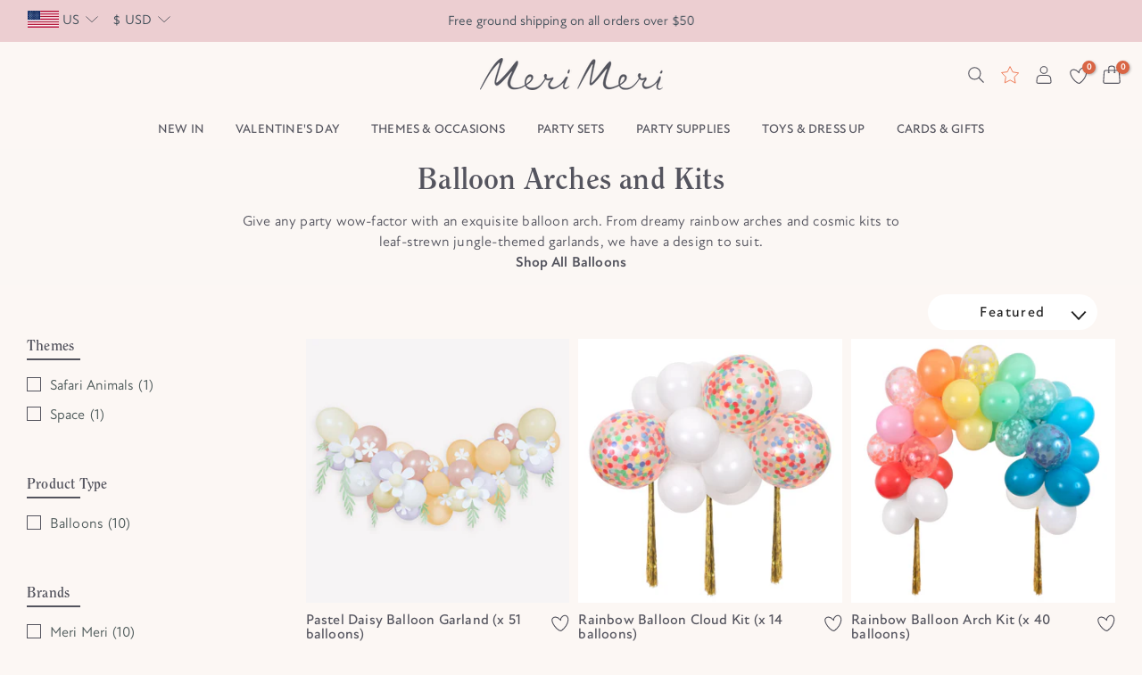

--- FILE ---
content_type: text/html; charset=utf-8
request_url: https://merimeri.com/collections/balloon-arches
body_size: 56947
content:
<!doctype html><html class="t4sp-theme t4s-wrapper__wide rtl_false swatch_color_style_2 pr_border_style_1 pr_img_effect_2 enable_eff_img1_true badge_shape_2 css_for_wis_app_true shadow_round_img_false t4s-header__bottom is-remove-unavai-2 t4_compare_false t4s-cart-count-0 t4s-pr-ellipsis-false
 no-js" lang="en-US">
  <head>
    
<!-- Google Consent Mode V2 Consentmo -->
    <!-- Google Consent Mode V2 Advanced Mode integration script for Consentmo GDPR Compliance App -->
    <script id="consentmo-gcmv2-advanced-mode-integration">
      const consentOutOfRegion = {
        analytics: true,
        marketing: true,
        functionality: true,
        adsDataRedaction: false,
        urlPassthrough: false,
      };

      window.dataLayer = window.dataLayer || [];
      function gtag(){dataLayer.push(arguments);}

      gtag('consent', 'default', {
        ad_storage: 'denied',
        ad_personalization: 'denied',
        ad_user_data: 'denied',
        analytics_storage: 'denied',
        functionality_storage: 'denied',
        personalization_storage:'denied',
        security_storage: 'granted',
        wait_for_update: 1500
      });

      document.addEventListener('consentmoSignal_onLoad', function(eventData) {
        const csmLoadSignal = eventData.detail || {isActive:false};
        console.log('LIQUID - consentmoSignal_onLoad event', csmLoadSignal);

        if (!csmLoadSignal.isActive) {
          console.log('LIQUID - isActive false - use consentOutOfRegion');
          gtag('consent', 'update', {
            ad_storage: consentOutOfRegion.marketing ? 'granted' : 'denied',
            ad_personalization: consentOutOfRegion.marketing ? 'granted' : 'denied',
            ad_user_data: consentOutOfRegion.marketing ? 'granted' : 'denied',
            analytics_storage: consentOutOfRegion.analytics ? 'granted' : 'denied',
            functionality_storage: consentOutOfRegion.functionality ? 'granted' : 'denied',
            personalization_storage: consentOutOfRegion.functionality ? 'granted' : 'denied',
            security_storage: 'granted',
          });
          gtag('set', 'ads_data_redaction', consentOutOfRegion.adsDataRedaction);
          gtag('set', 'url_passthrough', consentOutOfRegion.urlPassthrough);
          console.log('LIQUID - dataLayer', window.dataLayer);
        } else {
          console.log('LIQUID - set default-consent and subscribe consentmoSignal for consent-update');
          document.addEventListener('consentmoSignal', function(event) {
            const csmSignal = event.detail;
            const consentState = csmSignal.integration?.gcm?.isEnabled ? csmSignal.integration.gcm.state : csmSignal.state;
            console.log('LIQUID - consentmoSignal event', csmSignal);
            console.log('LIQUID - dataLayer', window.dataLayer);

            gtag('consent', 'update', consentState);
            if (csmSignal.integration?.gcm?.isEnabled) {
              gtag('set', 'ads_data_redaction', csmSignal.integration.gcm.adsDataRedaction);
              gtag('set', 'url_passthrough', csmSignal.integration.gcm.urlPassthrough);
            }
          });
        }
      });
    </script>

<!-- Hotjar integration script Consentmo -->
	 <!-- Hotjar integration- script from Consentmo GDPR Compliance App -->
	<script id="consentmo-Hotjar-integration-script">
	  let isHotjarExecuted = false;

	  function executeHotjar() {
		if(!isHotjarExecuted) {
		  // The content of Hotjar script goes here

      		(function(h,o,t,j,a,r){
      			h.hj=h.hj||function(){(h.hj.q=h.hj.q||[]).push(arguments)};
      			h._hjSettings={hjid:867290,hjsv:6};
      			a=o.getElementsByTagName('head')[0];
      			r=o.createElement('script');r.async=1;
      			r.src=t+h._hjSettings.hjid+j+h._hjSettings.hjsv;
      			a.appendChild(r);
      		})(window,document,'https://static.hotjar.com/c/hotjar-','.js?sv=');


		  isHotjarExecuted = true;
		}
	  }

	  document.addEventListener('consentmoSignal', function(eventData) {
		let data = eventData.detail.preferences;
		if (data.analytics && data.marketing) {
		  executeHotjar();
		}
	  });
	</script>

  <!-- Klaviyo integration script from Consentmo GDPR app -->
    <script id="consentmo-klaviyo-integration-script">
      function checkConsentForKlaviyo(isMarketingEnabled) {
        if (isMarketingEnabled) {
          console.log('exec klaviyo');
          document.cookie = "__kla_off=;expires=Thu, 01 Jan 1970 00:00:00 GMT";
        } else {
          console.log('blocked klaviyo');
          document.cookie = "__kla_off=true"; 
        }
      }

      document.addEventListener('consentmoSignal_onLoad', function(eventData) {
        const csmLoadSignal = eventData.detail || {isActive:false};

        if (!csmLoadSignal.isActive) {
          checkConsentForKlaviyo(true);
        } else {
          document.addEventListener('consentmoSignal', function(event) {
            const csmPreferences = event.detail.preferences;
            checkConsentForKlaviyo(csmPreferences.marketing);
          });
        }
      });
    </script>
    
<script type="application/vnd.locksmith+json" data-locksmith>{"version":"v214","locked":false,"initialized":true,"scope":"collection","access_granted":true,"access_denied":false,"requires_customer":false,"manual_lock":false,"remote_lock":false,"has_timeout":false,"remote_rendered":null,"hide_resource":false,"hide_links_to_resource":false,"transparent":true,"locks":{"all":[],"opened":[]},"keys":[],"keys_signature":"f9af24b12d72c921bffdd46217f055e129d1ddea7487c3956cdd1c8de4e13cfe","state":{"template":"collection","theme":143156281430,"product":null,"collection":"balloon-arches","page":null,"blog":null,"article":null,"app":null},"now":1769912013,"path":"\/collections\/balloon-arches","locale_root_url":"\/","canonical_url":"https:\/\/merimeri.com\/collections\/balloon-arches","customer_id":null,"customer_id_signature":"f9af24b12d72c921bffdd46217f055e129d1ddea7487c3956cdd1c8de4e13cfe","cart":null}</script><script data-locksmith>!function(){var require=undefined,reqwest=function(){function succeed(e){var t=protocolRe.exec(e.url);return t=t&&t[1]||context.location.protocol,httpsRe.test(t)?twoHundo.test(e.request.status):!!e.request.response}function handleReadyState(e,t,n){return function(){return e._aborted?n(e.request):e._timedOut?n(e.request,"Request is aborted: timeout"):void(e.request&&4==e.request[readyState]&&(e.request.onreadystatechange=noop,succeed(e)?t(e.request):n(e.request)))}}function setHeaders(e,t){var n,s=t.headers||{};s.Accept=s.Accept||defaultHeaders.accept[t.type]||defaultHeaders.accept["*"];var r="undefined"!=typeof FormData&&t.data instanceof FormData;for(n in!t.crossOrigin&&!s[requestedWith]&&(s[requestedWith]=defaultHeaders.requestedWith),!s[contentType]&&!r&&(s[contentType]=t.contentType||defaultHeaders.contentType),s)s.hasOwnProperty(n)&&"setRequestHeader"in e&&e.setRequestHeader(n,s[n])}function setCredentials(e,t){"undefined"!=typeof t.withCredentials&&"undefined"!=typeof e.withCredentials&&(e.withCredentials=!!t.withCredentials)}function generalCallback(e){lastValue=e}function urlappend(e,t){return e+(/[?]/.test(e)?"&":"?")+t}function handleJsonp(e,t,n,s){var r=uniqid++,a=e.jsonpCallback||"callback",o=e.jsonpCallbackName||reqwest.getcallbackPrefix(r),i=new RegExp("((^|[?]|&)"+a+")=([^&]+)"),l=s.match(i),c=doc.createElement("script"),u=0,d=-1!==navigator.userAgent.indexOf("MSIE 10.0");return l?"?"===l[3]?s=s.replace(i,"$1="+o):o=l[3]:s=urlappend(s,a+"="+o),context[o]=generalCallback,c.type="text/javascript",c.src=s,c.async=!0,"undefined"!=typeof c.onreadystatechange&&!d&&(c.htmlFor=c.id="_reqwest_"+r),c.onload=c.onreadystatechange=function(){if(c[readyState]&&"complete"!==c[readyState]&&"loaded"!==c[readyState]||u)return!1;c.onload=c.onreadystatechange=null,c.onclick&&c.onclick(),t(lastValue),lastValue=undefined,head.removeChild(c),u=1},head.appendChild(c),{abort:function(){c.onload=c.onreadystatechange=null,n({},"Request is aborted: timeout",{}),lastValue=undefined,head.removeChild(c),u=1}}}function getRequest(e,t){var n,s=this.o,r=(s.method||"GET").toUpperCase(),a="string"==typeof s?s:s.url,o=!1!==s.processData&&s.data&&"string"!=typeof s.data?reqwest.toQueryString(s.data):s.data||null,i=!1;return("jsonp"==s.type||"GET"==r)&&o&&(a=urlappend(a,o),o=null),"jsonp"==s.type?handleJsonp(s,e,t,a):((n=s.xhr&&s.xhr(s)||xhr(s)).open(r,a,!1!==s.async),setHeaders(n,s),setCredentials(n,s),context[xDomainRequest]&&n instanceof context[xDomainRequest]?(n.onload=e,n.onerror=t,n.onprogress=function(){},i=!0):n.onreadystatechange=handleReadyState(this,e,t),s.before&&s.before(n),i?setTimeout(function(){n.send(o)},200):n.send(o),n)}function Reqwest(e,t){this.o=e,this.fn=t,init.apply(this,arguments)}function setType(e){return null===e?undefined:e.match("json")?"json":e.match("javascript")?"js":e.match("text")?"html":e.match("xml")?"xml":void 0}function init(o,fn){function complete(e){for(o.timeout&&clearTimeout(self.timeout),self.timeout=null;0<self._completeHandlers.length;)self._completeHandlers.shift()(e)}function success(resp){var type=o.type||resp&&setType(resp.getResponseHeader("Content-Type"));resp="jsonp"!==type?self.request:resp;var filteredResponse=globalSetupOptions.dataFilter(resp.responseText,type),r=filteredResponse;try{resp.responseText=r}catch(e){}if(r)switch(type){case"json":try{resp=context.JSON?context.JSON.parse(r):eval("("+r+")")}catch(err){return error(resp,"Could not parse JSON in response",err)}break;case"js":resp=eval(r);break;case"html":resp=r;break;case"xml":resp=resp.responseXML&&resp.responseXML.parseError&&resp.responseXML.parseError.errorCode&&resp.responseXML.parseError.reason?null:resp.responseXML}for(self._responseArgs.resp=resp,self._fulfilled=!0,fn(resp),self._successHandler(resp);0<self._fulfillmentHandlers.length;)resp=self._fulfillmentHandlers.shift()(resp);complete(resp)}function timedOut(){self._timedOut=!0,self.request.abort()}function error(e,t,n){for(e=self.request,self._responseArgs.resp=e,self._responseArgs.msg=t,self._responseArgs.t=n,self._erred=!0;0<self._errorHandlers.length;)self._errorHandlers.shift()(e,t,n);complete(e)}this.url="string"==typeof o?o:o.url,this.timeout=null,this._fulfilled=!1,this._successHandler=function(){},this._fulfillmentHandlers=[],this._errorHandlers=[],this._completeHandlers=[],this._erred=!1,this._responseArgs={};var self=this;fn=fn||function(){},o.timeout&&(this.timeout=setTimeout(function(){timedOut()},o.timeout)),o.success&&(this._successHandler=function(){o.success.apply(o,arguments)}),o.error&&this._errorHandlers.push(function(){o.error.apply(o,arguments)}),o.complete&&this._completeHandlers.push(function(){o.complete.apply(o,arguments)}),this.request=getRequest.call(this,success,error)}function reqwest(e,t){return new Reqwest(e,t)}function normalize(e){return e?e.replace(/\r?\n/g,"\r\n"):""}function serial(e,t){var n,s,r,a,o=e.name,i=e.tagName.toLowerCase(),l=function(e){e&&!e.disabled&&t(o,normalize(e.attributes.value&&e.attributes.value.specified?e.value:e.text))};if(!e.disabled&&o)switch(i){case"input":/reset|button|image|file/i.test(e.type)||(n=/checkbox/i.test(e.type),s=/radio/i.test(e.type),r=e.value,(!n&&!s||e.checked)&&t(o,normalize(n&&""===r?"on":r)));break;case"textarea":t(o,normalize(e.value));break;case"select":if("select-one"===e.type.toLowerCase())l(0<=e.selectedIndex?e.options[e.selectedIndex]:null);else for(a=0;e.length&&a<e.length;a++)e.options[a].selected&&l(e.options[a])}}function eachFormElement(){var e,t,a=this,n=function(e,t){var n,s,r;for(n=0;n<t.length;n++)for(r=e[byTag](t[n]),s=0;s<r.length;s++)serial(r[s],a)};for(t=0;t<arguments.length;t++)e=arguments[t],/input|select|textarea/i.test(e.tagName)&&serial(e,a),n(e,["input","select","textarea"])}function serializeQueryString(){return reqwest.toQueryString(reqwest.serializeArray.apply(null,arguments))}function serializeHash(){var n={};return eachFormElement.apply(function(e,t){e in n?(n[e]&&!isArray(n[e])&&(n[e]=[n[e]]),n[e].push(t)):n[e]=t},arguments),n}function buildParams(e,t,n,s){var r,a,o,i=/\[\]$/;if(isArray(t))for(a=0;t&&a<t.length;a++)o=t[a],n||i.test(e)?s(e,o):buildParams(e+"["+("object"==typeof o?a:"")+"]",o,n,s);else if(t&&"[object Object]"===t.toString())for(r in t)buildParams(e+"["+r+"]",t[r],n,s);else s(e,t)}var context=this,XHR2;if("window"in context)var doc=document,byTag="getElementsByTagName",head=doc[byTag]("head")[0];else try{XHR2=require("xhr2")}catch(ex){throw new Error("Peer dependency `xhr2` required! Please npm install xhr2")}var httpsRe=/^http/,protocolRe=/(^\w+):\/\//,twoHundo=/^(20\d|1223)$/,readyState="readyState",contentType="Content-Type",requestedWith="X-Requested-With",uniqid=0,callbackPrefix="reqwest_"+ +new Date,lastValue,xmlHttpRequest="XMLHttpRequest",xDomainRequest="XDomainRequest",noop=function(){},isArray="function"==typeof Array.isArray?Array.isArray:function(e){return e instanceof Array},defaultHeaders={contentType:"application/x-www-form-urlencoded",requestedWith:xmlHttpRequest,accept:{"*":"text/javascript, text/html, application/xml, text/xml, */*",xml:"application/xml, text/xml",html:"text/html",text:"text/plain",json:"application/json, text/javascript",js:"application/javascript, text/javascript"}},xhr=function(e){if(!0!==e.crossOrigin)return context[xmlHttpRequest]?new XMLHttpRequest:XHR2?new XHR2:new ActiveXObject("Microsoft.XMLHTTP");var t=context[xmlHttpRequest]?new XMLHttpRequest:null;if(t&&"withCredentials"in t)return t;if(context[xDomainRequest])return new XDomainRequest;throw new Error("Browser does not support cross-origin requests")},globalSetupOptions={dataFilter:function(e){return e}};return Reqwest.prototype={abort:function(){this._aborted=!0,this.request.abort()},retry:function(){init.call(this,this.o,this.fn)},then:function(e,t){return e=e||function(){},t=t||function(){},this._fulfilled?this._responseArgs.resp=e(this._responseArgs.resp):this._erred?t(this._responseArgs.resp,this._responseArgs.msg,this._responseArgs.t):(this._fulfillmentHandlers.push(e),this._errorHandlers.push(t)),this},always:function(e){return this._fulfilled||this._erred?e(this._responseArgs.resp):this._completeHandlers.push(e),this},fail:function(e){return this._erred?e(this._responseArgs.resp,this._responseArgs.msg,this._responseArgs.t):this._errorHandlers.push(e),this},"catch":function(e){return this.fail(e)}},reqwest.serializeArray=function(){var n=[];return eachFormElement.apply(function(e,t){n.push({name:e,value:t})},arguments),n},reqwest.serialize=function(){if(0===arguments.length)return"";var e,t=Array.prototype.slice.call(arguments,0);return(e=t.pop())&&e.nodeType&&t.push(e)&&(e=null),e&&(e=e.type),("map"==e?serializeHash:"array"==e?reqwest.serializeArray:serializeQueryString).apply(null,t)},reqwest.toQueryString=function(e,t){var n,s,r=t||!1,a=[],o=encodeURIComponent,i=function(e,t){t="function"==typeof t?t():null==t?"":t,a[a.length]=o(e)+"="+o(t)};if(isArray(e))for(s=0;e&&s<e.length;s++)i(e[s].name,e[s].value);else for(n in e)e.hasOwnProperty(n)&&buildParams(n,e[n],r,i);return a.join("&").replace(/%20/g,"+")},reqwest.getcallbackPrefix=function(){return callbackPrefix},reqwest.compat=function(e,t){return e&&(e.type&&(e.method=e.type)&&delete e.type,e.dataType&&(e.type=e.dataType),e.jsonpCallback&&(e.jsonpCallbackName=e.jsonpCallback)&&delete e.jsonpCallback,e.jsonp&&(e.jsonpCallback=e.jsonp)),new Reqwest(e,t)},reqwest.ajaxSetup=function(e){for(var t in e=e||{})globalSetupOptions[t]=e[t]},reqwest}();
/*!
  * Reqwest! A general purpose XHR connection manager
  * license MIT (c) Dustin Diaz 2015
  * https://github.com/ded/reqwest
  */!function(){var o=window.Locksmith={},e=document.querySelector('script[type="application/vnd.locksmith+json"]'),n=e&&e.innerHTML;if(o.state={},o.util={},o.loading=!1,n)try{o.state=JSON.parse(n)}catch(u){}if(document.addEventListener&&document.querySelector){var s,r,a,t=[76,79,67,75,83,77,73,84,72,49,49],i=function(){r=t.slice(0)},l="style",c=function(e){e&&27!==e.keyCode&&"click"!==e.type||(document.removeEventListener("keydown",c),document.removeEventListener("click",c),s&&document.body.removeChild(s),s=null)};i(),document.addEventListener("keyup",function(e){if(e.keyCode===r[0]){if(clearTimeout(a),r.shift(),0<r.length)return void(a=setTimeout(i,1e3));i(),c(),(s=document.createElement("div"))[l].width="50%",s[l].maxWidth="1000px",s[l].height="85%",s[l].border="1px rgba(0, 0, 0, 0.2) solid",s[l].background="rgba(255, 255, 255, 0.99)",s[l].borderRadius="4px",s[l].position="fixed",s[l].top="50%",s[l].left="50%",s[l].transform="translateY(-50%) translateX(-50%)",s[l].boxShadow="0 2px 5px rgba(0, 0, 0, 0.3), 0 0 100vh 100vw rgba(0, 0, 0, 0.5)",s[l].zIndex="2147483645";var t=document.createElement("textarea");t.value=JSON.stringify(JSON.parse(n),null,2),t[l].border="none",t[l].display="block",t[l].boxSizing="border-box",t[l].width="100%",t[l].height="100%",t[l].background="transparent",t[l].padding="22px",t[l].fontFamily="monospace",t[l].fontSize="14px",t[l].color="#333",t[l].resize="none",t[l].outline="none",t.readOnly=!0,s.appendChild(t),document.body.appendChild(s),t.addEventListener("click",function(e){e.stopImmediatePropagation()}),t.select(),document.addEventListener("keydown",c),document.addEventListener("click",c)}})}o.isEmbedded=-1!==window.location.search.indexOf("_ab=0&_fd=0&_sc=1"),o.path=o.state.path||window.location.pathname,o.basePath=o.state.locale_root_url.concat("/apps/locksmith").replace(/^\/\//,"/"),o.reloading=!1,o.util.console=window.console||{log:function(){},error:function(){}},o.util.makeUrl=function(e,t){var n,s=o.basePath+e,r=[],a=o.cache();for(n in a)r.push(n+"="+encodeURIComponent(a[n]));for(n in t)r.push(n+"="+encodeURIComponent(t[n]));return o.state.customer_id&&(r.push("customer_id="+encodeURIComponent(o.state.customer_id)),r.push("customer_id_signature="+encodeURIComponent(o.state.customer_id_signature))),s+=(-1===s.indexOf("?")?"?":"&")+r.join("&")},o._initializeCallbacks=[],o.on=function(e,t){if("initialize"!==e)throw'Locksmith.on() currently only supports the "initialize" event';o._initializeCallbacks.push(t)},o.initializeSession=function(e){if(!o.isEmbedded){var t=!1,n=!0,s=!0;(e=e||{}).silent&&(s=n=!(t=!0)),o.ping({silent:t,spinner:n,reload:s,callback:function(){o._initializeCallbacks.forEach(function(e){e()})}})}},o.cache=function(e){var t={};try{var n=function r(e){return(document.cookie.match("(^|; )"+e+"=([^;]*)")||0)[2]};t=JSON.parse(decodeURIComponent(n("locksmith-params")||"{}"))}catch(u){}if(e){for(var s in e)t[s]=e[s];document.cookie="locksmith-params=; expires=Thu, 01 Jan 1970 00:00:00 GMT; path=/",document.cookie="locksmith-params="+encodeURIComponent(JSON.stringify(t))+"; path=/"}return t},o.cache.cart=o.state.cart,o.cache.cartLastSaved=null,o.params=o.cache(),o.util.reload=function(){o.reloading=!0;try{window.location.href=window.location.href.replace(/#.*/,"")}catch(u){o.util.console.error("Preferred reload method failed",u),window.location.reload()}},o.cache.saveCart=function(e){if(!o.cache.cart||o.cache.cart===o.cache.cartLastSaved)return e?e():null;var t=o.cache.cartLastSaved;o.cache.cartLastSaved=o.cache.cart,reqwest({url:"/cart/update.json",method:"post",type:"json",data:{attributes:{locksmith:o.cache.cart}},complete:e,error:function(e){if(o.cache.cartLastSaved=t,!o.reloading)throw e}})},o.util.spinnerHTML='<style>body{background:#FFF}@keyframes spin{from{transform:rotate(0deg)}to{transform:rotate(360deg)}}#loading{display:flex;width:100%;height:50vh;color:#777;align-items:center;justify-content:center}#loading .spinner{display:block;animation:spin 600ms linear infinite;position:relative;width:50px;height:50px}#loading .spinner-ring{stroke:currentColor;stroke-dasharray:100%;stroke-width:2px;stroke-linecap:round;fill:none}</style><div id="loading"><div class="spinner"><svg width="100%" height="100%"><svg preserveAspectRatio="xMinYMin"><circle class="spinner-ring" cx="50%" cy="50%" r="45%"></circle></svg></svg></div></div>',o.util.clobberBody=function(e){document.body.innerHTML=e},o.util.clobberDocument=function(e){e.responseText&&(e=e.responseText),document.documentElement&&document.removeChild(document.documentElement);var t=document.open("text/html","replace");t.writeln(e),t.close(),setTimeout(function(){var e=t.querySelector("[autofocus]");e&&e.focus()},100)},o.util.serializeForm=function(e){if(e&&"FORM"===e.nodeName){var t,n,s={};for(t=e.elements.length-1;0<=t;t-=1)if(""!==e.elements[t].name)switch(e.elements[t].nodeName){case"INPUT":switch(e.elements[t].type){default:case"text":case"hidden":case"password":case"button":case"reset":case"submit":s[e.elements[t].name]=e.elements[t].value;break;case"checkbox":case"radio":e.elements[t].checked&&(s[e.elements[t].name]=e.elements[t].value);break;case"file":}break;case"TEXTAREA":s[e.elements[t].name]=e.elements[t].value;break;case"SELECT":switch(e.elements[t].type){case"select-one":s[e.elements[t].name]=e.elements[t].value;break;case"select-multiple":for(n=e.elements[t].options.length-1;0<=n;n-=1)e.elements[t].options[n].selected&&(s[e.elements[t].name]=e.elements[t].options[n].value)}break;case"BUTTON":switch(e.elements[t].type){case"reset":case"submit":case"button":s[e.elements[t].name]=e.elements[t].value}}return s}},o.util.on=function(e,a,o,t){t=t||document;var i="locksmith-"+e+a,n=function(e){var t=e.target,n=e.target.parentElement,s=t.className.baseVal||t.className||"",r=n.className.baseVal||n.className||"";("string"==typeof s&&-1!==s.split(/\s+/).indexOf(a)||"string"==typeof r&&-1!==r.split(/\s+/).indexOf(a))&&!e[i]&&(e[i]=!0,o(e))};t.attachEvent?t.attachEvent(e,n):t.addEventListener(e,n,!1)},o.util.enableActions=function(e){o.util.on("click","locksmith-action",function(e){e.preventDefault();var t=e.target;t.dataset.confirmWith&&!confirm(t.dataset.confirmWith)||(t.disabled=!0,t.innerText=t.dataset.disableWith,o.post("/action",t.dataset.locksmithParams,{spinner:!1,type:"text",success:function(e){(e=JSON.parse(e.responseText)).message&&alert(e.message),o.util.reload()}}))},e)},o.util.inject=function(e,t){var n=["data","locksmith","append"];if(-1!==t.indexOf(n.join("-"))){var s=document.createElement("div");s.innerHTML=t,e.appendChild(s)}else e.innerHTML=t;var r,a,o=e.querySelectorAll("script");for(a=0;a<o.length;++a){r=o[a];var i=document.createElement("script");if(r.type&&(i.type=r.type),r.src)i.src=r.src;else{var l=document.createTextNode(r.innerHTML);i.appendChild(l)}e.appendChild(i)}var c=e.querySelector("[autofocus]");c&&c.focus()},o.post=function(e,t,n){!1!==(n=n||{}).spinner&&o.util.clobberBody(o.util.spinnerHTML);var s={};n.container===document?(s.layout=1,n.success=function(e){document.getElementById(n.container);o.util.clobberDocument(e)}):n.container&&(s.layout=0,n.success=function(e){var t=document.getElementById(n.container);o.util.inject(t,e),t.id===t.firstChild.id&&t.parentElement.replaceChild(t.firstChild,t)}),n.form_type&&(t.form_type=n.form_type),n.include_layout_classes!==undefined&&(t.include_layout_classes=n.include_layout_classes),n.lock_id!==undefined&&(t.lock_id=n.lock_id),o.loading=!0;var r=o.util.makeUrl(e,s);reqwest({url:r,method:"post",type:n.type||"html",data:t,complete:function(){o.loading=!1},error:function(e){if(!o.reloading)if("dashboard.weglot.com"!==window.location.host){if(!n.silent)throw alert("Something went wrong! Please refresh and try again."),e;console.error(e)}else console.error(e)},success:n.success||o.util.clobberDocument})},o.postResource=function(e,t){e.path=o.path,e.search=window.location.search,e.state=o.state,e.passcode&&(e.passcode=e.passcode.trim()),e.email&&(e.email=e.email.trim()),e.state.cart=o.cache.cart,e.locksmith_json=o.jsonTag,e.locksmith_json_signature=o.jsonTagSignature,o.post("/resource",e,t)},o.ping=function(e){if(!o.isEmbedded){e=e||{};var t=function(){e.reload?o.util.reload():"function"==typeof e.callback&&e.callback()};o.post("/ping",{path:o.path,search:window.location.search,state:o.state},{spinner:!!e.spinner,silent:"undefined"==typeof e.silent||e.silent,type:"text",success:function(e){(e=JSON.parse(e.responseText)).messages&&0<e.messages.length&&o.showMessages(e.messages),e.cart&&o.cache.cart!==e.cart?(o.cache.cart=e.cart,o.cache.saveCart(function(){t(),e.cart&&e.cart.match(/^.+:/)&&o.util.reload()})):t()}})}},o.timeoutMonitor=function(){var e=o.cache.cart;o.ping({callback:function(){e!==o.cache.cart||setTimeout(function(){o.timeoutMonitor()},6e4)}})},o.showMessages=function(e){var t=document.createElement("div");t.style.position="fixed",t.style.left=0,t.style.right=0,t.style.bottom="-50px",t.style.opacity=0,t.style.background="#191919",t.style.color="#ddd",t.style.transition="bottom 0.2s, opacity 0.2s",t.style.zIndex=999999,t.innerHTML="        <style>          .locksmith-ab .locksmith-b { display: none; }          .locksmith-ab.toggled .locksmith-b { display: flex; }          .locksmith-ab.toggled .locksmith-a { display: none; }          .locksmith-flex { display: flex; flex-wrap: wrap; justify-content: space-between; align-items: center; padding: 10px 20px; }          .locksmith-message + .locksmith-message { border-top: 1px #555 solid; }          .locksmith-message a { color: inherit; font-weight: bold; }          .locksmith-message a:hover { color: inherit; opacity: 0.8; }          a.locksmith-ab-toggle { font-weight: inherit; text-decoration: underline; }          .locksmith-text { flex-grow: 1; }          .locksmith-cta { flex-grow: 0; text-align: right; }          .locksmith-cta button { transform: scale(0.8); transform-origin: left; }          .locksmith-cta > * { display: block; }          .locksmith-cta > * + * { margin-top: 10px; }          .locksmith-message a.locksmith-close { flex-grow: 0; text-decoration: none; margin-left: 15px; font-size: 30px; font-family: monospace; display: block; padding: 2px 10px; }                    @media screen and (max-width: 600px) {            .locksmith-wide-only { display: none !important; }            .locksmith-flex { padding: 0 15px; }            .locksmith-flex > * { margin-top: 5px; margin-bottom: 5px; }            .locksmith-cta { text-align: left; }          }                    @media screen and (min-width: 601px) {            .locksmith-narrow-only { display: none !important; }          }        </style>      "+e.map(function(e){return'<div class="locksmith-message">'+e+"</div>"}).join(""),document.body.appendChild(t),document.body.style.position="relative",document.body.parentElement.style.paddingBottom=t.offsetHeight+"px",setTimeout(function(){t.style.bottom=0,t.style.opacity=1},50),o.util.on("click","locksmith-ab-toggle",function(e){e.preventDefault();for(var t=e.target.parentElement;-1===t.className.split(" ").indexOf("locksmith-ab");)t=t.parentElement;-1!==t.className.split(" ").indexOf("toggled")?t.className=t.className.replace("toggled",""):t.className=t.className+" toggled"}),o.util.enableActions(t)}}()}();</script>
      <script data-locksmith>Locksmith.cache.cart=null</script>

  <script data-locksmith>Locksmith.jsonTag="\u003cscript type=\"application\/vnd.locksmith+json\" data-locksmith\u003e{\"version\":\"v214\",\"locked\":false,\"initialized\":true,\"scope\":\"collection\",\"access_granted\":true,\"access_denied\":false,\"requires_customer\":false,\"manual_lock\":false,\"remote_lock\":false,\"has_timeout\":false,\"remote_rendered\":null,\"hide_resource\":false,\"hide_links_to_resource\":false,\"transparent\":true,\"locks\":{\"all\":[],\"opened\":[]},\"keys\":[],\"keys_signature\":\"f9af24b12d72c921bffdd46217f055e129d1ddea7487c3956cdd1c8de4e13cfe\",\"state\":{\"template\":\"collection\",\"theme\":143156281430,\"product\":null,\"collection\":\"balloon-arches\",\"page\":null,\"blog\":null,\"article\":null,\"app\":null},\"now\":1769912013,\"path\":\"\\\/collections\\\/balloon-arches\",\"locale_root_url\":\"\\\/\",\"canonical_url\":\"https:\\\/\\\/merimeri.com\\\/collections\\\/balloon-arches\",\"customer_id\":null,\"customer_id_signature\":\"f9af24b12d72c921bffdd46217f055e129d1ddea7487c3956cdd1c8de4e13cfe\",\"cart\":null}\u003c\/script\u003e";Locksmith.jsonTagSignature="947601e9798d0df35d4d0fa751112e62ac8006d756bdaf7e7dc70280a635177e"</script>

 
<meta charset="utf-8">
    <meta http-equiv="X-UA-Compatible" content="IE=edge">
    <meta name="viewport" content="width=device-width, initial-scale=1, height=device-height, minimum-scale=1.0, maximum-scale=6.0">
    <meta name="theme-color" content="#fcf7f4">
    <link rel="canonical" href="https://merimeri.com/collections/balloon-arches">
    <link rel="preconnect" href="https://cdn.shopify.com" crossorigin><link rel="shortcut icon" type="image/png" href="//merimeri.com/cdn/shop/files/favicon_1.png?crop=center&height=32&v=1716193375&width=32"><link id="t4s-favico" rel="apple-touch-icon-precomposed" type="image/png" sizes="152x152" href="//merimeri.com/cdn/shop/files/favicon_1.png?crop=center&height=152&v=1716193375&width=152"><link rel="preconnect" href="https://fonts.shopifycdn.com" crossorigin><title>Balloon Arches &ndash; Meri Meri</title><meta name="description" content="Give any party wow-factor with an exquisite balloon arch. From dreamy rainbow arches and cosmic kits to leaf-strewn jungle-themed garlands, we have a design to suit. Shop All Balloons">
<meta name="keywords" content="Balloon Arches and Kits, Meri Meri, merimeri.com"/><meta name="author" content="Meri Meri">

<meta property="og:site_name" content="Meri Meri">
<meta property="og:url" content="https://merimeri.com/collections/balloon-arches"><meta property="og:title" content="Balloon Arches">
<meta property="og:type" content="website">
<meta property="og:description" content="Give any party wow-factor with an exquisite balloon arch. From dreamy rainbow arches and cosmic kits to leaf-strewn jungle-themed garlands, we have a design to suit. Shop All Balloons">
<meta property="og:image" content="http://merimeri.com/cdn/shop/files/MicrosoftTeams-image_7.jpg?v=1629465767">
<meta property="og:image:secure_url" content="https://merimeri.com/cdn/shop/files/MicrosoftTeams-image_7.jpg?v=1629465767">
<meta property="og:image:width" content="1200">
  <meta property="og:image:height" content="628"><meta name="twitter:card" content="summary_large_image"><meta name="twitter:title" content="Balloon Arches">
<meta name="twitter:description" content="Give any party wow-factor with an exquisite balloon arch. From dreamy rainbow arches and cosmic kits to leaf-strewn jungle-themed garlands, we have a design to suit. Shop All Balloons">
<script src="//merimeri.com/cdn/shop/t/539/assets/lazysizes.min.js?v=161801353502444116771764235320" async="async"></script>
    <script src="//merimeri.com/cdn/shop/t/539/assets/global.min.js?v=118442930815381916621764235309" defer="defer"></script>
    <script>window.performance && window.performance.mark && window.performance.mark('shopify.content_for_header.start');</script><meta name="google-site-verification" content="7_G1esPyYwzOoyrhVwfalTwGn_GM_cWVNqihuRZfAMg">
<meta name="google-site-verification" content="dzTkRMheNz-kQTr9bVUfiRUcNUuGBpaU6suLp_pMGcs">
<meta id="shopify-digital-wallet" name="shopify-digital-wallet" content="/30973722/digital_wallets/dialog">
<meta name="shopify-checkout-api-token" content="c79a85db6ec99abf71bf94656df54064">
<meta id="in-context-paypal-metadata" data-shop-id="30973722" data-venmo-supported="false" data-environment="production" data-locale="en_US" data-paypal-v4="true" data-currency="USD">
<link rel="alternate" type="application/atom+xml" title="Feed" href="/collections/balloon-arches.atom" />
<link rel="alternate" hreflang="x-default" href="https://merimeri.com/collections/balloon-arches">
<link rel="alternate" hreflang="en-MX" href="https://merimeri.com/en-mx/collections/balloon-arches">
<link rel="alternate" hreflang="en-US" href="https://merimeri.com/collections/balloon-arches">
<link rel="alternate" type="application/json+oembed" href="https://merimeri.com/collections/balloon-arches.oembed">
<script async="async" src="/checkouts/internal/preloads.js?locale=en-US"></script>
<link rel="preconnect" href="https://shop.app" crossorigin="anonymous">
<script async="async" src="https://shop.app/checkouts/internal/preloads.js?locale=en-US&shop_id=30973722" crossorigin="anonymous"></script>
<script id="apple-pay-shop-capabilities" type="application/json">{"shopId":30973722,"countryCode":"US","currencyCode":"USD","merchantCapabilities":["supports3DS"],"merchantId":"gid:\/\/shopify\/Shop\/30973722","merchantName":"Meri Meri","requiredBillingContactFields":["postalAddress","email","phone"],"requiredShippingContactFields":["postalAddress","email","phone"],"shippingType":"shipping","supportedNetworks":["visa","masterCard","amex","discover","elo","jcb"],"total":{"type":"pending","label":"Meri Meri","amount":"1.00"},"shopifyPaymentsEnabled":true,"supportsSubscriptions":true}</script>
<script id="shopify-features" type="application/json">{"accessToken":"c79a85db6ec99abf71bf94656df54064","betas":["rich-media-storefront-analytics"],"domain":"merimeri.com","predictiveSearch":true,"shopId":30973722,"locale":"en"}</script>
<script>var Shopify = Shopify || {};
Shopify.shop = "meri-meri3.myshopify.com";
Shopify.locale = "en-US";
Shopify.currency = {"active":"USD","rate":"1.0"};
Shopify.country = "US";
Shopify.theme = {"name":"Live Theme","id":143156281430,"schema_name":"Gecko","schema_version":"6.0.0","theme_store_id":null,"role":"main"};
Shopify.theme.handle = "null";
Shopify.theme.style = {"id":null,"handle":null};
Shopify.cdnHost = "merimeri.com/cdn";
Shopify.routes = Shopify.routes || {};
Shopify.routes.root = "/";</script>
<script type="module">!function(o){(o.Shopify=o.Shopify||{}).modules=!0}(window);</script>
<script>!function(o){function n(){var o=[];function n(){o.push(Array.prototype.slice.apply(arguments))}return n.q=o,n}var t=o.Shopify=o.Shopify||{};t.loadFeatures=n(),t.autoloadFeatures=n()}(window);</script>
<script>
  window.ShopifyPay = window.ShopifyPay || {};
  window.ShopifyPay.apiHost = "shop.app\/pay";
  window.ShopifyPay.redirectState = null;
</script>
<script id="shop-js-analytics" type="application/json">{"pageType":"collection"}</script>
<script defer="defer" async type="module" src="//merimeri.com/cdn/shopifycloud/shop-js/modules/v2/client.init-shop-cart-sync_BN7fPSNr.en.esm.js"></script>
<script defer="defer" async type="module" src="//merimeri.com/cdn/shopifycloud/shop-js/modules/v2/chunk.common_Cbph3Kss.esm.js"></script>
<script defer="defer" async type="module" src="//merimeri.com/cdn/shopifycloud/shop-js/modules/v2/chunk.modal_DKumMAJ1.esm.js"></script>
<script type="module">
  await import("//merimeri.com/cdn/shopifycloud/shop-js/modules/v2/client.init-shop-cart-sync_BN7fPSNr.en.esm.js");
await import("//merimeri.com/cdn/shopifycloud/shop-js/modules/v2/chunk.common_Cbph3Kss.esm.js");
await import("//merimeri.com/cdn/shopifycloud/shop-js/modules/v2/chunk.modal_DKumMAJ1.esm.js");

  window.Shopify.SignInWithShop?.initShopCartSync?.({"fedCMEnabled":true,"windoidEnabled":true});

</script>
<script>
  window.Shopify = window.Shopify || {};
  if (!window.Shopify.featureAssets) window.Shopify.featureAssets = {};
  window.Shopify.featureAssets['shop-js'] = {"shop-cart-sync":["modules/v2/client.shop-cart-sync_CJVUk8Jm.en.esm.js","modules/v2/chunk.common_Cbph3Kss.esm.js","modules/v2/chunk.modal_DKumMAJ1.esm.js"],"init-fed-cm":["modules/v2/client.init-fed-cm_7Fvt41F4.en.esm.js","modules/v2/chunk.common_Cbph3Kss.esm.js","modules/v2/chunk.modal_DKumMAJ1.esm.js"],"init-shop-email-lookup-coordinator":["modules/v2/client.init-shop-email-lookup-coordinator_Cc088_bR.en.esm.js","modules/v2/chunk.common_Cbph3Kss.esm.js","modules/v2/chunk.modal_DKumMAJ1.esm.js"],"init-windoid":["modules/v2/client.init-windoid_hPopwJRj.en.esm.js","modules/v2/chunk.common_Cbph3Kss.esm.js","modules/v2/chunk.modal_DKumMAJ1.esm.js"],"shop-button":["modules/v2/client.shop-button_B0jaPSNF.en.esm.js","modules/v2/chunk.common_Cbph3Kss.esm.js","modules/v2/chunk.modal_DKumMAJ1.esm.js"],"shop-cash-offers":["modules/v2/client.shop-cash-offers_DPIskqss.en.esm.js","modules/v2/chunk.common_Cbph3Kss.esm.js","modules/v2/chunk.modal_DKumMAJ1.esm.js"],"shop-toast-manager":["modules/v2/client.shop-toast-manager_CK7RT69O.en.esm.js","modules/v2/chunk.common_Cbph3Kss.esm.js","modules/v2/chunk.modal_DKumMAJ1.esm.js"],"init-shop-cart-sync":["modules/v2/client.init-shop-cart-sync_BN7fPSNr.en.esm.js","modules/v2/chunk.common_Cbph3Kss.esm.js","modules/v2/chunk.modal_DKumMAJ1.esm.js"],"init-customer-accounts-sign-up":["modules/v2/client.init-customer-accounts-sign-up_CfPf4CXf.en.esm.js","modules/v2/client.shop-login-button_DeIztwXF.en.esm.js","modules/v2/chunk.common_Cbph3Kss.esm.js","modules/v2/chunk.modal_DKumMAJ1.esm.js"],"pay-button":["modules/v2/client.pay-button_CgIwFSYN.en.esm.js","modules/v2/chunk.common_Cbph3Kss.esm.js","modules/v2/chunk.modal_DKumMAJ1.esm.js"],"init-customer-accounts":["modules/v2/client.init-customer-accounts_DQ3x16JI.en.esm.js","modules/v2/client.shop-login-button_DeIztwXF.en.esm.js","modules/v2/chunk.common_Cbph3Kss.esm.js","modules/v2/chunk.modal_DKumMAJ1.esm.js"],"avatar":["modules/v2/client.avatar_BTnouDA3.en.esm.js"],"init-shop-for-new-customer-accounts":["modules/v2/client.init-shop-for-new-customer-accounts_CsZy_esa.en.esm.js","modules/v2/client.shop-login-button_DeIztwXF.en.esm.js","modules/v2/chunk.common_Cbph3Kss.esm.js","modules/v2/chunk.modal_DKumMAJ1.esm.js"],"shop-follow-button":["modules/v2/client.shop-follow-button_BRMJjgGd.en.esm.js","modules/v2/chunk.common_Cbph3Kss.esm.js","modules/v2/chunk.modal_DKumMAJ1.esm.js"],"checkout-modal":["modules/v2/client.checkout-modal_B9Drz_yf.en.esm.js","modules/v2/chunk.common_Cbph3Kss.esm.js","modules/v2/chunk.modal_DKumMAJ1.esm.js"],"shop-login-button":["modules/v2/client.shop-login-button_DeIztwXF.en.esm.js","modules/v2/chunk.common_Cbph3Kss.esm.js","modules/v2/chunk.modal_DKumMAJ1.esm.js"],"lead-capture":["modules/v2/client.lead-capture_DXYzFM3R.en.esm.js","modules/v2/chunk.common_Cbph3Kss.esm.js","modules/v2/chunk.modal_DKumMAJ1.esm.js"],"shop-login":["modules/v2/client.shop-login_CA5pJqmO.en.esm.js","modules/v2/chunk.common_Cbph3Kss.esm.js","modules/v2/chunk.modal_DKumMAJ1.esm.js"],"payment-terms":["modules/v2/client.payment-terms_BxzfvcZJ.en.esm.js","modules/v2/chunk.common_Cbph3Kss.esm.js","modules/v2/chunk.modal_DKumMAJ1.esm.js"]};
</script>
<script>(function() {
  var isLoaded = false;
  function asyncLoad() {
    if (isLoaded) return;
    isLoaded = true;
    var urls = ["https:\/\/load.csell.co\/assets\/js\/cross-sell.js?shop=meri-meri3.myshopify.com","https:\/\/d2r9py2hfy5mgp.cloudfront.net\/A6\/E6\/14\/9E417C86F5-30973722\/tagalys-shopify.js?v=20230520114447\u0026shop=meri-meri3.myshopify.com","https:\/\/swymv3pro-01.azureedge.net\/code\/swym-shopify.js?shop=meri-meri3.myshopify.com","https:\/\/static.shareasale.com\/json\/shopify\/deduplication.js?shop=meri-meri3.myshopify.com","https:\/\/static.shareasale.com\/json\/shopify\/shareasale-tracking.js?sasmid=79753\u0026ssmtid=90243\u0026shop=meri-meri3.myshopify.com","https:\/\/load.csell.co\/assets\/v2\/js\/core\/xsell.js?shop=meri-meri3.myshopify.com"];
    for (var i = 0; i < urls.length; i++) {
      var s = document.createElement('script');
      s.type = 'text/javascript';
      s.async = true;
      s.src = urls[i];
      var x = document.getElementsByTagName('script')[0];
      x.parentNode.insertBefore(s, x);
    }
  };
  if(window.attachEvent) {
    window.attachEvent('onload', asyncLoad);
  } else {
    window.addEventListener('load', asyncLoad, false);
  }
})();</script>
<script id="__st">var __st={"a":30973722,"offset":-28800,"reqid":"03e9ef11-6989-4633-a5f2-981cc2b449b2-1769912013","pageurl":"merimeri.com\/collections\/balloon-arches","u":"8d5a9b799e81","p":"collection","rtyp":"collection","rid":261416714326};</script>
<script>window.ShopifyPaypalV4VisibilityTracking = true;</script>
<script id="captcha-bootstrap">!function(){'use strict';const t='contact',e='account',n='new_comment',o=[[t,t],['blogs',n],['comments',n],[t,'customer']],c=[[e,'customer_login'],[e,'guest_login'],[e,'recover_customer_password'],[e,'create_customer']],r=t=>t.map((([t,e])=>`form[action*='/${t}']:not([data-nocaptcha='true']) input[name='form_type'][value='${e}']`)).join(','),a=t=>()=>t?[...document.querySelectorAll(t)].map((t=>t.form)):[];function s(){const t=[...o],e=r(t);return a(e)}const i='password',u='form_key',d=['recaptcha-v3-token','g-recaptcha-response','h-captcha-response',i],f=()=>{try{return window.sessionStorage}catch{return}},m='__shopify_v',_=t=>t.elements[u];function p(t,e,n=!1){try{const o=window.sessionStorage,c=JSON.parse(o.getItem(e)),{data:r}=function(t){const{data:e,action:n}=t;return t[m]||n?{data:e,action:n}:{data:t,action:n}}(c);for(const[e,n]of Object.entries(r))t.elements[e]&&(t.elements[e].value=n);n&&o.removeItem(e)}catch(o){console.error('form repopulation failed',{error:o})}}const l='form_type',E='cptcha';function T(t){t.dataset[E]=!0}const w=window,h=w.document,L='Shopify',v='ce_forms',y='captcha';let A=!1;((t,e)=>{const n=(g='f06e6c50-85a8-45c8-87d0-21a2b65856fe',I='https://cdn.shopify.com/shopifycloud/storefront-forms-hcaptcha/ce_storefront_forms_captcha_hcaptcha.v1.5.2.iife.js',D={infoText:'Protected by hCaptcha',privacyText:'Privacy',termsText:'Terms'},(t,e,n)=>{const o=w[L][v],c=o.bindForm;if(c)return c(t,g,e,D).then(n);var r;o.q.push([[t,g,e,D],n]),r=I,A||(h.body.append(Object.assign(h.createElement('script'),{id:'captcha-provider',async:!0,src:r})),A=!0)});var g,I,D;w[L]=w[L]||{},w[L][v]=w[L][v]||{},w[L][v].q=[],w[L][y]=w[L][y]||{},w[L][y].protect=function(t,e){n(t,void 0,e),T(t)},Object.freeze(w[L][y]),function(t,e,n,w,h,L){const[v,y,A,g]=function(t,e,n){const i=e?o:[],u=t?c:[],d=[...i,...u],f=r(d),m=r(i),_=r(d.filter((([t,e])=>n.includes(e))));return[a(f),a(m),a(_),s()]}(w,h,L),I=t=>{const e=t.target;return e instanceof HTMLFormElement?e:e&&e.form},D=t=>v().includes(t);t.addEventListener('submit',(t=>{const e=I(t);if(!e)return;const n=D(e)&&!e.dataset.hcaptchaBound&&!e.dataset.recaptchaBound,o=_(e),c=g().includes(e)&&(!o||!o.value);(n||c)&&t.preventDefault(),c&&!n&&(function(t){try{if(!f())return;!function(t){const e=f();if(!e)return;const n=_(t);if(!n)return;const o=n.value;o&&e.removeItem(o)}(t);const e=Array.from(Array(32),(()=>Math.random().toString(36)[2])).join('');!function(t,e){_(t)||t.append(Object.assign(document.createElement('input'),{type:'hidden',name:u})),t.elements[u].value=e}(t,e),function(t,e){const n=f();if(!n)return;const o=[...t.querySelectorAll(`input[type='${i}']`)].map((({name:t})=>t)),c=[...d,...o],r={};for(const[a,s]of new FormData(t).entries())c.includes(a)||(r[a]=s);n.setItem(e,JSON.stringify({[m]:1,action:t.action,data:r}))}(t,e)}catch(e){console.error('failed to persist form',e)}}(e),e.submit())}));const S=(t,e)=>{t&&!t.dataset[E]&&(n(t,e.some((e=>e===t))),T(t))};for(const o of['focusin','change'])t.addEventListener(o,(t=>{const e=I(t);D(e)&&S(e,y())}));const B=e.get('form_key'),M=e.get(l),P=B&&M;t.addEventListener('DOMContentLoaded',(()=>{const t=y();if(P)for(const e of t)e.elements[l].value===M&&p(e,B);[...new Set([...A(),...v().filter((t=>'true'===t.dataset.shopifyCaptcha))])].forEach((e=>S(e,t)))}))}(h,new URLSearchParams(w.location.search),n,t,e,['guest_login'])})(!0,!1)}();</script>
<script integrity="sha256-4kQ18oKyAcykRKYeNunJcIwy7WH5gtpwJnB7kiuLZ1E=" data-source-attribution="shopify.loadfeatures" defer="defer" src="//merimeri.com/cdn/shopifycloud/storefront/assets/storefront/load_feature-a0a9edcb.js" crossorigin="anonymous"></script>
<script crossorigin="anonymous" defer="defer" src="//merimeri.com/cdn/shopifycloud/storefront/assets/shopify_pay/storefront-65b4c6d7.js?v=20250812"></script>
<script data-source-attribution="shopify.dynamic_checkout.dynamic.init">var Shopify=Shopify||{};Shopify.PaymentButton=Shopify.PaymentButton||{isStorefrontPortableWallets:!0,init:function(){window.Shopify.PaymentButton.init=function(){};var t=document.createElement("script");t.src="https://merimeri.com/cdn/shopifycloud/portable-wallets/latest/portable-wallets.en.js",t.type="module",document.head.appendChild(t)}};
</script>
<script data-source-attribution="shopify.dynamic_checkout.buyer_consent">
  function portableWalletsHideBuyerConsent(e){var t=document.getElementById("shopify-buyer-consent"),n=document.getElementById("shopify-subscription-policy-button");t&&n&&(t.classList.add("hidden"),t.setAttribute("aria-hidden","true"),n.removeEventListener("click",e))}function portableWalletsShowBuyerConsent(e){var t=document.getElementById("shopify-buyer-consent"),n=document.getElementById("shopify-subscription-policy-button");t&&n&&(t.classList.remove("hidden"),t.removeAttribute("aria-hidden"),n.addEventListener("click",e))}window.Shopify?.PaymentButton&&(window.Shopify.PaymentButton.hideBuyerConsent=portableWalletsHideBuyerConsent,window.Shopify.PaymentButton.showBuyerConsent=portableWalletsShowBuyerConsent);
</script>
<script data-source-attribution="shopify.dynamic_checkout.cart.bootstrap">document.addEventListener("DOMContentLoaded",(function(){function t(){return document.querySelector("shopify-accelerated-checkout-cart, shopify-accelerated-checkout")}if(t())Shopify.PaymentButton.init();else{new MutationObserver((function(e,n){t()&&(Shopify.PaymentButton.init(),n.disconnect())})).observe(document.body,{childList:!0,subtree:!0})}}));
</script>
<link id="shopify-accelerated-checkout-styles" rel="stylesheet" media="screen" href="https://merimeri.com/cdn/shopifycloud/portable-wallets/latest/accelerated-checkout-backwards-compat.css" crossorigin="anonymous">
<style id="shopify-accelerated-checkout-cart">
        #shopify-buyer-consent {
  margin-top: 1em;
  display: inline-block;
  width: 100%;
}

#shopify-buyer-consent.hidden {
  display: none;
}

#shopify-subscription-policy-button {
  background: none;
  border: none;
  padding: 0;
  text-decoration: underline;
  font-size: inherit;
  cursor: pointer;
}

#shopify-subscription-policy-button::before {
  box-shadow: none;
}

      </style>

<script>window.performance && window.performance.mark && window.performance.mark('shopify.content_for_header.end');</script>
<link rel="preload" as="font" href="//merimeri.com/cdn/fonts/open_sans/opensans_n4.c32e4d4eca5273f6d4ee95ddf54b5bbb75fc9b61.woff2" type="font/woff2" crossorigin><link rel="preload" as="font" href="//merimeri.com/cdn/fonts/open_sans/opensans_n4.c32e4d4eca5273f6d4ee95ddf54b5bbb75fc9b61.woff2" type="font/woff2" crossorigin><link href="//merimeri.com/cdn/shop/t/539/assets/t4s-base.css?v=88408493648772004901764235352" rel="stylesheet" type="text/css" media="all" /><style data-shopify>@font-face {
  font-family: "Open Sans";
  font-weight: 300;
  font-style: normal;
  font-display: swap;
  src: url("//merimeri.com/cdn/fonts/open_sans/opensans_n3.b10466eda05a6b2d1ef0f6ba490dcecf7588dd78.woff2") format("woff2"),
       url("//merimeri.com/cdn/fonts/open_sans/opensans_n3.056c4b5dddadba7018747bd50fdaa80430e21710.woff") format("woff");
}
@font-face {
  font-family: "Open Sans";
  font-weight: 300;
  font-style: italic;
  font-display: swap;
  src: url("//merimeri.com/cdn/fonts/open_sans/opensans_i3.853ebda1c5f31329bb2a566ea7797548807a48bf.woff2") format("woff2"),
       url("//merimeri.com/cdn/fonts/open_sans/opensans_i3.3359d7c8c5a869c65cb7df3aa76a8d52237b1b65.woff") format("woff");
}
@font-face {
  font-family: "Open Sans";
  font-weight: 400;
  font-style: normal;
  font-display: swap;
  src: url("//merimeri.com/cdn/fonts/open_sans/opensans_n4.c32e4d4eca5273f6d4ee95ddf54b5bbb75fc9b61.woff2") format("woff2"),
       url("//merimeri.com/cdn/fonts/open_sans/opensans_n4.5f3406f8d94162b37bfa232b486ac93ee892406d.woff") format("woff");
}
@font-face {
  font-family: "Open Sans";
  font-weight: 400;
  font-style: italic;
  font-display: swap;
  src: url("//merimeri.com/cdn/fonts/open_sans/opensans_i4.6f1d45f7a46916cc95c694aab32ecbf7509cbf33.woff2") format("woff2"),
       url("//merimeri.com/cdn/fonts/open_sans/opensans_i4.4efaa52d5a57aa9a57c1556cc2b7465d18839daa.woff") format("woff");
}
@font-face {
  font-family: "Open Sans";
  font-weight: 500;
  font-style: normal;
  font-display: swap;
  src: url("//merimeri.com/cdn/fonts/open_sans/opensans_n5.500dcf21ddee5bc5855ad3a20394d3bc363c217c.woff2") format("woff2"),
       url("//merimeri.com/cdn/fonts/open_sans/opensans_n5.af1a06d824dccfb4d400ba874ef19176651ec834.woff") format("woff");
}
@font-face {
  font-family: "Open Sans";
  font-weight: 500;
  font-style: italic;
  font-display: swap;
  src: url("//merimeri.com/cdn/fonts/open_sans/opensans_i5.3ead07c98afbb2e3ec3fe4a47b127b51213a1971.woff2") format("woff2"),
       url("//merimeri.com/cdn/fonts/open_sans/opensans_i5.b00ab1ae87e1c84d69a00cf4ca69626559fa5f8c.woff") format("woff");
}
@font-face {
  font-family: "Open Sans";
  font-weight: 600;
  font-style: normal;
  font-display: swap;
  src: url("//merimeri.com/cdn/fonts/open_sans/opensans_n6.15aeff3c913c3fe570c19cdfeed14ce10d09fb08.woff2") format("woff2"),
       url("//merimeri.com/cdn/fonts/open_sans/opensans_n6.14bef14c75f8837a87f70ce22013cb146ee3e9f3.woff") format("woff");
}
@font-face {
  font-family: "Open Sans";
  font-weight: 600;
  font-style: italic;
  font-display: swap;
  src: url("//merimeri.com/cdn/fonts/open_sans/opensans_i6.828bbc1b99433eacd7d50c9f0c1bfe16f27b89a3.woff2") format("woff2"),
       url("//merimeri.com/cdn/fonts/open_sans/opensans_i6.a79e1402e2bbd56b8069014f43ff9c422c30d057.woff") format("woff");
}
@font-face {
  font-family: "Open Sans";
  font-weight: 700;
  font-style: normal;
  font-display: swap;
  src: url("//merimeri.com/cdn/fonts/open_sans/opensans_n7.a9393be1574ea8606c68f4441806b2711d0d13e4.woff2") format("woff2"),
       url("//merimeri.com/cdn/fonts/open_sans/opensans_n7.7b8af34a6ebf52beb1a4c1d8c73ad6910ec2e553.woff") format("woff");
}
@font-face {
  font-family: "Open Sans";
  font-weight: 700;
  font-style: italic;
  font-display: swap;
  src: url("//merimeri.com/cdn/fonts/open_sans/opensans_i7.916ced2e2ce15f7fcd95d196601a15e7b89ee9a4.woff2") format("woff2"),
       url("//merimeri.com/cdn/fonts/open_sans/opensans_i7.99a9cff8c86ea65461de497ade3d515a98f8b32a.woff") format("woff");
}
@font-face {
  font-family: "Open Sans";
  font-weight: 800;
  font-style: normal;
  font-display: swap;
  src: url("//merimeri.com/cdn/fonts/open_sans/opensans_n8.8397a8153d7172f9fd2b668340b216c70cae90a5.woff2") format("woff2"),
       url("//merimeri.com/cdn/fonts/open_sans/opensans_n8.e6b8c8da9a85739da8727944118b210848d95f08.woff") format("woff");
}
@font-face {
  font-family: "Open Sans";
  font-weight: 800;
  font-style: italic;
  font-display: swap;
  src: url("//merimeri.com/cdn/fonts/open_sans/opensans_i8.677319af1852e587858f0d12fe49bfe640a8e14c.woff2") format("woff2"),
       url("//merimeri.com/cdn/fonts/open_sans/opensans_i8.77fafba30cfcb72e4c6963135ff055209eecce0f.woff") format("woff");
}
@font-face {
  font-family: Halant;
  font-weight: 300;
  font-style: normal;
  font-display: swap;
  src: url("//merimeri.com/cdn/fonts/halant/halant_n3.19b8dda358cfd2ac1c0276f3af4bed7d3dcbc9a3.woff2") format("woff2"),
       url("//merimeri.com/cdn/fonts/halant/halant_n3.2f3e95c249f5359d85996ec20bc4cce914a842db.woff") format("woff");
}
@font-face {
  font-family: Halant;
  font-weight: 400;
  font-style: normal;
  font-display: swap;
  src: url("//merimeri.com/cdn/fonts/halant/halant_n4.7a3ca1dd5e401bca6e0e60419988fc6cfb4396fb.woff2") format("woff2"),
       url("//merimeri.com/cdn/fonts/halant/halant_n4.38c179b4994871894f8956587b45f527a9326a7a.woff") format("woff");
}
@font-face {
  font-family: Halant;
  font-weight: 500;
  font-style: normal;
  font-display: swap;
  src: url("//merimeri.com/cdn/fonts/halant/halant_n5.2f0aeb14183101d3c4b3789f94097cc6d2b1edda.woff2") format("woff2"),
       url("//merimeri.com/cdn/fonts/halant/halant_n5.6750530fae341cf4f5cac057f1da93aeef9bfc8c.woff") format("woff");
}
@font-face {
  font-family: Halant;
  font-weight: 600;
  font-style: normal;
  font-display: swap;
  src: url("//merimeri.com/cdn/fonts/halant/halant_n6.ebdefaba0504a1f859ddaae985582901c790e659.woff2") format("woff2"),
       url("//merimeri.com/cdn/fonts/halant/halant_n6.aef6c70c0aa1ea1f20fa9f16587acd424b822af4.woff") format("woff");
}
@font-face {
  font-family: Halant;
  font-weight: 700;
  font-style: normal;
  font-display: swap;
  src: url("//merimeri.com/cdn/fonts/halant/halant_n7.ca85763a6b1d4db2821ce72b91b0787a4d00725a.woff2") format("woff2"),
       url("//merimeri.com/cdn/fonts/halant/halant_n7.d860e20d37e9728273b51977fc9a930bf7ab4489.woff") format("woff");
}
:root {
        
         /* CSS Variables */
        --wrapper-mw      : 1700px;
        --font-family-1   : "Open Sans", sans-serif;;
        --font-family-2   : Halant, serif;;
        --font-family-3   : "Times New Roman", Times, serif;;
        --font-body-family   : "Open Sans", sans-serif;;
        --font-heading-family: Halant, serif;;
       
        
        --t4s-success-color       : #428445;
        --t4s-success-color-rgb   : 66, 132, 69;
        --t4s-warning-color       : #e0b252;
        --t4s-warning-color-rgb   : 224, 178, 82;
        --t4s-error-color         : #EB001B;
        --t4s-error-color-rgb     : 235, 0, 27;
        --t4s-light-color         : #ffffff;
        --t4s-dark-color          : #222222;
        --t4s-highlight-color     : #ec0101;
        --t4s-tooltip-background  : #d96544;
        --t4s-tooltip-color       : #ffffff;
        --primary-sw-color        : #54545e;
        --primary-sw-color-rgb    : 84, 84, 94;
        --border-sw-color         : #fcf7f4;
        --secondary-sw-color      : #54545e;
        --sale-price-color        : #d96544;
        --primary-price-color     : #54545e;
        --secondary-price-color   : #d96544;
        
        --t4s-body-background     : #fcf7f4;
        --text-color              : #54545e;
        --text-color-rgb          : 84, 84, 94;
        --heading-color           : #54545e;
        --accent-color            : #d96544;
        --accent-color-rgb        : 217, 101, 68;
        --accent-color-darken     : #ad4223;
        --accent-color-hover      : var(--accent-color-darken);
        --secondary-color         : #4d5959;
        --secondary-color-rgb     : 77, 89, 89;
        --link-color              : #54545e;
        --link-color-hover        : #54545e;
        --border-color            : #54545e;
        --border-color-rgb        : 84, 84, 94;
        --border-primary-color    : #54545e;
        --button-background       : #54545e;
        --button-color            : #ffffff;
        --button-background-hover : #d96544;
        --button-color-hover      : #fff;

        --btn-radius              : 0px;
        --other-radius            : 25px;

        --sale-badge-background    : #f5c3be;
        --sale-badge-color         : #222;
        --new-badge-background     : #109533;
        --new-badge-color          : #fff;
        --preorder-badge-background: #0774d7;
        --preorder-badge-color     : #fff;
        --soldout-badge-background : #f5c3be;
        --soldout-badge-color      : #222;
        --custom-badge-background  : #00A500;
        --custom-badge-color       : #fff;/* Shopify related variables */
        --payment-terms-background-color: ;
        
        --lz-background: #ffffff;
        --lz-img: url("//merimeri.com/cdn/shop/t/539/assets/t4s_loader.svg?v=160310978138169484951764235442");}

    html {
      font-size: 62.5%;
      height: 100%;
    }

    body {
      overflow-x: hidden;
      margin: 0;
      font-size:16px;
      letter-spacing: 0.1px;
      color: var(--text-color);
      font-family: var(--font-body-family);
      line-height: 1.5;
      font-weight: 400;
      -webkit-font-smoothing: auto;
      -moz-osx-font-smoothing: auto;
      background-color: var(--t4s-body-background);
    }
    
    /*
    @media screen and (min-width: 750px) {
      body {
        font-size: 1.6rem;
      }
    }
    */

    h1, h2, h3, h4, h5, h6, .t4s_as_title {
      color: var(--heading-color);
      font-family: var(--font-heading-family);
      line-height: 1.3;
      font-weight: 400;
      letter-spacing: 0.2px;
    }
    h1 { font-size: 35px }
    h2 { font-size: 35.5px }
    h3 { font-size: 20px }
    h4 { font-size: 20px }
    h5 { font-size: 20px }
    h6 { font-size: 36.5px }
    a,.t4s_as_link {
      /* font-family: var(--font-link-family); */
      color: var(--link-color);
    }
    button,
    input,
    optgroup,
    select,
    textarea {
      border-color: var(--border-color);
    }
    .t4s_as_button,
    button,
    input[type="button"]:not(.t4s-btn),
    input[type="reset"],
    input[type="submit"]:not(.t4s-btn) {
      font-family: var(--font-button-family);
      color: var(--button-color);
      background-color: var(--button-background);
      border-color: var(--button-background);
    }
    
    .t4s-cp,.t4s-color-accent { color : var(--accent-color) }.t4s-ct,.t4s-color-text { color : var(--text-color) }.t4s-ch,.t4ss-color-heading { color : var(--heading-color) }.t4s-csecondary { color : var(--secondary-color) }
    
    .t4s-fnt-fm-1 {
      font-family: var(--font-family-1) !important;
    }
    .t4s-fnt-fm-2 {
      font-family: var(--font-family-2) !important;
    }
    .t4s-fnt-fm-3 {
      font-family: var(--font-family-3) !important;
    }
    .t4s-cr {
        color: var(--t4s-highlight-color);
    }
    .t4s-price__sale { color: var(--primary-price-color); }@media (-moz-touch-enabled: 0), (hover: hover) and (min-width: 1025px){
        a:hover,.t4s_as_link:hover {
            color: var(--link-color-hover);
        }
        .t4s_as_button:hover,
            button:hover,
            input[type="button"]:not(.t4s-btn):hover, 
            input[type="reset"]:hover,
            input[type="submit"]:not(.t4s-btn):hover  {
            color: var(--button-color-hover);
            background-color: var(--button-background-hover);
            border-color: var(--button-background-hover);
        }
    }
    .t4s-fix-overflow.t4s-row { max-width: 100vw;margin-left: auto;margin-right: auto;}.lazyloadt4s-opt {opacity: 1 !important;transition: opacity 0s, transform 1s !important;}.t4s-d-block {display: block;}.t4s-d-none {display: none;}@media (min-width: 768px) {.t4s-d-md-block {display: block;}.t4s-d-md-none {display: none;}}@media (min-width: 1025px) {.t4s-d-lg-block {display: block;}.t4s-d-lg-none {display: none;}}</style><script>
  const documentElementT4s = document.documentElement; documentElementT4s.className = documentElementT4s.className.replace('no-js', 'js');function loadImageT4s(_this) { _this.classList.add('lazyloadt4sed')};(function() { const matchMediaHoverT4s = (window.matchMedia('(-moz-touch-enabled: 1), (hover: none)')).matches; documentElementT4s.className += ((window.CSS && window.CSS.supports('(position: sticky) or (position: -webkit-sticky)')) ? ' t4sp-sticky' : ' t4sp-no-sticky'); documentElementT4s.className += matchMediaHoverT4s ? ' t4sp-no-hover' : ' t4sp-hover'; window.onpageshow = function() { if (performance.navigation.type === 2) {document.dispatchEvent(new CustomEvent('cart:refresh'))} }; if (!matchMediaHoverT4s && window.width > 1024) { document.addEventListener('mousemove', function(evt) { documentElementT4s.classList.replace('t4sp-no-hover','t4sp-hover'); document.dispatchEvent(new CustomEvent('theme:hover')); }, {once : true} ); } }());</script><link href="//merimeri.com/cdn/shop/t/539/assets/theme.css?v=122256344789327176801769781574" rel="stylesheet" type="text/css" media="all" />
    <link href="//merimeri.com/cdn/shop/t/539/assets/meri-icons.css?v=63836818335412444291769781574" rel="stylesheet" type="text/css" media="all" />
    <link href="//merimeri.com/cdn/shop/t/539/assets/moresoda.min.css?v=161218884142332056311764235328" rel="stylesheet" type="text/css" media="all" />



  <style>
  .visuallyhidden {
    border: 0;
    clip: rect(0 0 0 0);
    height: 1px;
    margin: -1px;
    overflow: hidden;
    padding: 0;
    position: absolute;
    width: 1px;
    white-space: nowrap;
  }

  .visuallyhidden.focusable:active,
  .visuallyhidden.focusable:focus {
    clip: auto;
    height: auto;
    margin: 0;
    overflow: visible;
    position: static;
    width: auto;
    white-space: inherit;
  }

  .skip-link {
    background-color: #fff;
    padding: 1em;
    z-index: 10000;
  }
</style>

<a class="visuallyhidden focusable skip-link" href="#shopify-section-header-bottom">Skip to Header</a>
  <a class="visuallyhidden focusable skip-link" href="#MainContent">Skip to Content</a>
  <a class="visuallyhidden focusable skip-link" href="#t4s-footer">Skip to Footer</a>

<!-- BEGIN app block: shopify://apps/consentmo-gdpr/blocks/gdpr_cookie_consent/4fbe573f-a377-4fea-9801-3ee0858cae41 -->


<!-- END app block --><!-- BEGIN app block: shopify://apps/navi-menu-builder/blocks/app-embed/723b0c57-cf35-4406-ba93-95040b25b37c -->

<!----Navi+ embeded (Block )------------------------------------------------------------>

  

<script>
  (window._navi_setting ||= []).push({
    shop: "meri-meri3.myshopify.com",
    embed_id: "",
    
    env: "shopify"
  });
</script>
<script src="https://live-r2.naviplus.app/start.js?v=217" async></script>
<script src="https://flov.b-cdn.net/start.js?v=217" async></script>

<!----Navi+ embeded (Block )------------------------------------------------------------>


















<!-- END app block --><!-- BEGIN app block: shopify://apps/fontify/blocks/app-embed/334490e2-2153-4a2e-a452-e90bdeffa3cc --><link rel="preconnect" href="https://cdn.nitroapps.co" crossorigin=""><!-- shop nitro_fontify metafields --><link rel="preconnect" href="https://fonts.googleapis.com">
            <link rel="prefetch" href="https://cdn.shopify.com/s/files/1/2800/8456/t/7/assets/meri-meri3-clearface-bold.otf?v=1632990976?v=1755697523" as="font" />
                <link rel="prefetch" href="https://cdn.nitroapps.co/fontify/meri-meri3.myshopify.com/new-atten-regular.ttf?v=1755697523" as="font" />
    <style type="text/css" id="nitro-fontify" >
				 
		 
					@font-face {
				font-family: 'Clearface Bold';
				src: url(https://cdn.shopify.com/s/files/1/2800/8456/t/7/assets/meri-meri3-clearface-bold.otf?v=1632990976?v=1755697523);
                font-display: swap;
			}
			h1,h2,h3,h4,h5,.t4s-feature-columns__title a,.t4s-article-text-color {
				font-family: 'Clearface Bold' !important;
				
			}
		 
		
					 
		 
					@font-face {
				font-family: 'New Atten - regular';
				src: url(https://cdn.nitroapps.co/fontify/meri-meri3.myshopify.com/new-atten-regular.ttf?v=1755697523);
                font-display: swap;
			}
			blockquote,.t4s_as_title,.t4s-page_cart__title.t4s-d-block a {
				font-family: 'New Atten - regular' !important;
				
			}
		 
		
	</style>
<script>
    console.log(null);
    console.log(null);
  </script><script
  type="text/javascript"
  id="fontify-scripts"
>
  
  (function () {
    // Prevent duplicate execution
    if (window.fontifyScriptInitialized) {
      return;
    }
    window.fontifyScriptInitialized = true;

    if (window.opener) {
      // Remove existing listener if any before adding new one
      if (window.fontifyMessageListener) {
        window.removeEventListener('message', window.fontifyMessageListener, false);
      }

      function watchClosedWindow() {
        let itv = setInterval(function () {
          if (!window.opener || window.opener.closed) {
            clearInterval(itv);
            window.close();
          }
        }, 1000);
      }

      // Helper function to inject scripts and links from vite-tag content
      function injectScript(encodedContent) {
        

        // Decode HTML entities
        const tempTextarea = document.createElement('textarea');
        tempTextarea.innerHTML = encodedContent;
        const viteContent = tempTextarea.value;

        // Parse HTML content
        const tempDiv = document.createElement('div');
        tempDiv.innerHTML = viteContent;

        // Track duplicates within tempDiv only
        const scriptIds = new Set();
        const scriptSrcs = new Set();
        const linkKeys = new Set();

        // Helper to clone element attributes
        function cloneAttributes(source, target) {
          Array.from(source.attributes).forEach(function(attr) {
            if (attr.name === 'crossorigin') {
              target.crossOrigin = attr.value;
            } else {
              target.setAttribute(attr.name, attr.value);
            }
          });
          if (source.textContent) {
            target.textContent = source.textContent;
          }
        }

        // Inject scripts (filter duplicates within tempDiv)
        tempDiv.querySelectorAll('script').forEach(function(script) {
          const scriptId = script.getAttribute('id');
          const scriptSrc = script.getAttribute('src');

          // Skip if duplicate in tempDiv
          if ((scriptId && scriptIds.has(scriptId)) || (scriptSrc && scriptSrcs.has(scriptSrc))) {
            return;
          }

          // Track script
          if (scriptId) scriptIds.add(scriptId);
          if (scriptSrc) scriptSrcs.add(scriptSrc);

          // Clone and inject
          const newScript = document.createElement('script');
          cloneAttributes(script, newScript);

          document.head.appendChild(newScript);
        });

        // Inject links (filter duplicates within tempDiv)
        tempDiv.querySelectorAll('link').forEach(function(link) {
          const linkHref = link.getAttribute('href');
          const linkRel = link.getAttribute('rel') || '';
          const key = linkHref + '|' + linkRel;

          // Skip if duplicate in tempDiv
          if (linkHref && linkKeys.has(key)) {
            return;
          }

          // Track link
          if (linkHref) linkKeys.add(key);

          // Clone and inject
          const newLink = document.createElement('link');
          cloneAttributes(link, newLink);
          document.head.appendChild(newLink);
        });
      }

      // Function to apply preview font data


      function receiveMessage(event) {
        watchClosedWindow();
        if (event.data.action == 'fontify_ready') {
          console.log('fontify_ready');
          injectScript(`&lt;!-- BEGIN app snippet: vite-tag --&gt;


  &lt;script src=&quot;https://cdn.shopify.com/extensions/019bafe3-77e1-7e6a-87b2-cbeff3e5cd6f/fontify-polaris-11/assets/main-B3V8Mu2P.js&quot; type=&quot;module&quot; crossorigin=&quot;anonymous&quot;&gt;&lt;/script&gt;

&lt;!-- END app snippet --&gt;
  &lt;!-- BEGIN app snippet: vite-tag --&gt;


  &lt;link href=&quot;//cdn.shopify.com/extensions/019bafe3-77e1-7e6a-87b2-cbeff3e5cd6f/fontify-polaris-11/assets/main-GVRB1u2d.css&quot; rel=&quot;stylesheet&quot; type=&quot;text/css&quot; media=&quot;all&quot; /&gt;

&lt;!-- END app snippet --&gt;
`);

        } else if (event.data.action == 'font_audit_ready') {
          injectScript(`&lt;!-- BEGIN app snippet: vite-tag --&gt;


  &lt;script src=&quot;https://cdn.shopify.com/extensions/019bafe3-77e1-7e6a-87b2-cbeff3e5cd6f/fontify-polaris-11/assets/audit-DDeWPAiq.js&quot; type=&quot;module&quot; crossorigin=&quot;anonymous&quot;&gt;&lt;/script&gt;

&lt;!-- END app snippet --&gt;
  &lt;!-- BEGIN app snippet: vite-tag --&gt;


  &lt;link href=&quot;//cdn.shopify.com/extensions/019bafe3-77e1-7e6a-87b2-cbeff3e5cd6f/fontify-polaris-11/assets/audit-CNr6hPle.css&quot; rel=&quot;stylesheet&quot; type=&quot;text/css&quot; media=&quot;all&quot; /&gt;

&lt;!-- END app snippet --&gt;
`);

        } else if (event.data.action == 'preview_font_data') {
          const fontData = event?.data || null;
          window.fontifyPreviewData = fontData;
          injectScript(`&lt;!-- BEGIN app snippet: vite-tag --&gt;


  &lt;script src=&quot;https://cdn.shopify.com/extensions/019bafe3-77e1-7e6a-87b2-cbeff3e5cd6f/fontify-polaris-11/assets/preview-CH6oXAfY.js&quot; type=&quot;module&quot; crossorigin=&quot;anonymous&quot;&gt;&lt;/script&gt;

&lt;!-- END app snippet --&gt;
`);
        }
      }

      // Store reference to listener for cleanup
      window.fontifyMessageListener = receiveMessage;
      window.addEventListener('message', receiveMessage, false);

      // Send init message when window is opened from opener
      if (window.opener) {
        window.opener.postMessage({ action: `${window.name}_init`, data: JSON.parse(JSON.stringify({})) }, '*');
      }
    }
  })();
</script>


<!-- END app block --><!-- BEGIN app block: shopify://apps/klaviyo-email-marketing-sms/blocks/klaviyo-onsite-embed/2632fe16-c075-4321-a88b-50b567f42507 -->












  <script async src="https://static.klaviyo.com/onsite/js/K9N8hy/klaviyo.js?company_id=K9N8hy"></script>
  <script>!function(){if(!window.klaviyo){window._klOnsite=window._klOnsite||[];try{window.klaviyo=new Proxy({},{get:function(n,i){return"push"===i?function(){var n;(n=window._klOnsite).push.apply(n,arguments)}:function(){for(var n=arguments.length,o=new Array(n),w=0;w<n;w++)o[w]=arguments[w];var t="function"==typeof o[o.length-1]?o.pop():void 0,e=new Promise((function(n){window._klOnsite.push([i].concat(o,[function(i){t&&t(i),n(i)}]))}));return e}}})}catch(n){window.klaviyo=window.klaviyo||[],window.klaviyo.push=function(){var n;(n=window._klOnsite).push.apply(n,arguments)}}}}();</script>

  




  <script>
    window.klaviyoReviewsProductDesignMode = false
  </script>



  <!-- BEGIN app snippet: customer-hub-data --><script>
  if (!window.customerHub) {
    window.customerHub = {};
  }
  window.customerHub.storefrontRoutes = {
    login: "/account/login?return_url=%2F%23k-hub",
    register: "/account/register?return_url=%2F%23k-hub",
    logout: "/account/logout",
    profile: "/account",
    addresses: "/account/addresses",
  };
  
  window.customerHub.userId = null;
  
  window.customerHub.storeDomain = "meri-meri3.myshopify.com";

  

  
    window.customerHub.storeLocale = {
        currentLanguage: 'en-US',
        currentCountry: 'US',
        availableLanguages: [
          
            {
              iso_code: 'en-US',
              endonym_name: 'American English'
            }
          
        ],
        availableCountries: [
          
            {
              iso_code: 'AU',
              name: 'Australia',
              currency_code: 'USD'
            },
          
            {
              iso_code: 'CA',
              name: 'Canada',
              currency_code: 'CAD'
            },
          
            {
              iso_code: 'JP',
              name: 'Japan',
              currency_code: 'USD'
            },
          
            {
              iso_code: 'MX',
              name: 'Mexico',
              currency_code: 'MXN'
            },
          
            {
              iso_code: 'NZ',
              name: 'New Zealand',
              currency_code: 'USD'
            },
          
            {
              iso_code: 'QA',
              name: 'Qatar',
              currency_code: 'USD'
            },
          
            {
              iso_code: 'SA',
              name: 'Saudi Arabia',
              currency_code: 'USD'
            },
          
            {
              iso_code: 'SG',
              name: 'Singapore',
              currency_code: 'USD'
            },
          
            {
              iso_code: 'KR',
              name: 'South Korea',
              currency_code: 'USD'
            },
          
            {
              iso_code: 'US',
              name: 'United States',
              currency_code: 'USD'
            }
          
        ]
    };
  
</script>
<!-- END app snippet -->





<!-- END app block --><script src="https://cdn.shopify.com/extensions/019c0f34-b0c2-78b5-b4b0-899f0a45188a/consentmo-gdpr-616/assets/consentmo_cookie_consent.js" type="text/javascript" defer="defer"></script>
<link href="https://cdn.shopify.com/extensions/019be676-a3e2-7f80-a970-dfd284e09496/sbisa-shopify-app-136/assets/app-embed-block.css" rel="stylesheet" type="text/css" media="all">
<link href="https://monorail-edge.shopifysvc.com" rel="dns-prefetch">
<script>(function(){if ("sendBeacon" in navigator && "performance" in window) {try {var session_token_from_headers = performance.getEntriesByType('navigation')[0].serverTiming.find(x => x.name == '_s').description;} catch {var session_token_from_headers = undefined;}var session_cookie_matches = document.cookie.match(/_shopify_s=([^;]*)/);var session_token_from_cookie = session_cookie_matches && session_cookie_matches.length === 2 ? session_cookie_matches[1] : "";var session_token = session_token_from_headers || session_token_from_cookie || "";function handle_abandonment_event(e) {var entries = performance.getEntries().filter(function(entry) {return /monorail-edge.shopifysvc.com/.test(entry.name);});if (!window.abandonment_tracked && entries.length === 0) {window.abandonment_tracked = true;var currentMs = Date.now();var navigation_start = performance.timing.navigationStart;var payload = {shop_id: 30973722,url: window.location.href,navigation_start,duration: currentMs - navigation_start,session_token,page_type: "collection"};window.navigator.sendBeacon("https://monorail-edge.shopifysvc.com/v1/produce", JSON.stringify({schema_id: "online_store_buyer_site_abandonment/1.1",payload: payload,metadata: {event_created_at_ms: currentMs,event_sent_at_ms: currentMs}}));}}window.addEventListener('pagehide', handle_abandonment_event);}}());</script>
<script id="web-pixels-manager-setup">(function e(e,d,r,n,o){if(void 0===o&&(o={}),!Boolean(null===(a=null===(i=window.Shopify)||void 0===i?void 0:i.analytics)||void 0===a?void 0:a.replayQueue)){var i,a;window.Shopify=window.Shopify||{};var t=window.Shopify;t.analytics=t.analytics||{};var s=t.analytics;s.replayQueue=[],s.publish=function(e,d,r){return s.replayQueue.push([e,d,r]),!0};try{self.performance.mark("wpm:start")}catch(e){}var l=function(){var e={modern:/Edge?\/(1{2}[4-9]|1[2-9]\d|[2-9]\d{2}|\d{4,})\.\d+(\.\d+|)|Firefox\/(1{2}[4-9]|1[2-9]\d|[2-9]\d{2}|\d{4,})\.\d+(\.\d+|)|Chrom(ium|e)\/(9{2}|\d{3,})\.\d+(\.\d+|)|(Maci|X1{2}).+ Version\/(15\.\d+|(1[6-9]|[2-9]\d|\d{3,})\.\d+)([,.]\d+|)( \(\w+\)|)( Mobile\/\w+|) Safari\/|Chrome.+OPR\/(9{2}|\d{3,})\.\d+\.\d+|(CPU[ +]OS|iPhone[ +]OS|CPU[ +]iPhone|CPU IPhone OS|CPU iPad OS)[ +]+(15[._]\d+|(1[6-9]|[2-9]\d|\d{3,})[._]\d+)([._]\d+|)|Android:?[ /-](13[3-9]|1[4-9]\d|[2-9]\d{2}|\d{4,})(\.\d+|)(\.\d+|)|Android.+Firefox\/(13[5-9]|1[4-9]\d|[2-9]\d{2}|\d{4,})\.\d+(\.\d+|)|Android.+Chrom(ium|e)\/(13[3-9]|1[4-9]\d|[2-9]\d{2}|\d{4,})\.\d+(\.\d+|)|SamsungBrowser\/([2-9]\d|\d{3,})\.\d+/,legacy:/Edge?\/(1[6-9]|[2-9]\d|\d{3,})\.\d+(\.\d+|)|Firefox\/(5[4-9]|[6-9]\d|\d{3,})\.\d+(\.\d+|)|Chrom(ium|e)\/(5[1-9]|[6-9]\d|\d{3,})\.\d+(\.\d+|)([\d.]+$|.*Safari\/(?![\d.]+ Edge\/[\d.]+$))|(Maci|X1{2}).+ Version\/(10\.\d+|(1[1-9]|[2-9]\d|\d{3,})\.\d+)([,.]\d+|)( \(\w+\)|)( Mobile\/\w+|) Safari\/|Chrome.+OPR\/(3[89]|[4-9]\d|\d{3,})\.\d+\.\d+|(CPU[ +]OS|iPhone[ +]OS|CPU[ +]iPhone|CPU IPhone OS|CPU iPad OS)[ +]+(10[._]\d+|(1[1-9]|[2-9]\d|\d{3,})[._]\d+)([._]\d+|)|Android:?[ /-](13[3-9]|1[4-9]\d|[2-9]\d{2}|\d{4,})(\.\d+|)(\.\d+|)|Mobile Safari.+OPR\/([89]\d|\d{3,})\.\d+\.\d+|Android.+Firefox\/(13[5-9]|1[4-9]\d|[2-9]\d{2}|\d{4,})\.\d+(\.\d+|)|Android.+Chrom(ium|e)\/(13[3-9]|1[4-9]\d|[2-9]\d{2}|\d{4,})\.\d+(\.\d+|)|Android.+(UC? ?Browser|UCWEB|U3)[ /]?(15\.([5-9]|\d{2,})|(1[6-9]|[2-9]\d|\d{3,})\.\d+)\.\d+|SamsungBrowser\/(5\.\d+|([6-9]|\d{2,})\.\d+)|Android.+MQ{2}Browser\/(14(\.(9|\d{2,})|)|(1[5-9]|[2-9]\d|\d{3,})(\.\d+|))(\.\d+|)|K[Aa][Ii]OS\/(3\.\d+|([4-9]|\d{2,})\.\d+)(\.\d+|)/},d=e.modern,r=e.legacy,n=navigator.userAgent;return n.match(d)?"modern":n.match(r)?"legacy":"unknown"}(),u="modern"===l?"modern":"legacy",c=(null!=n?n:{modern:"",legacy:""})[u],f=function(e){return[e.baseUrl,"/wpm","/b",e.hashVersion,"modern"===e.buildTarget?"m":"l",".js"].join("")}({baseUrl:d,hashVersion:r,buildTarget:u}),m=function(e){var d=e.version,r=e.bundleTarget,n=e.surface,o=e.pageUrl,i=e.monorailEndpoint;return{emit:function(e){var a=e.status,t=e.errorMsg,s=(new Date).getTime(),l=JSON.stringify({metadata:{event_sent_at_ms:s},events:[{schema_id:"web_pixels_manager_load/3.1",payload:{version:d,bundle_target:r,page_url:o,status:a,surface:n,error_msg:t},metadata:{event_created_at_ms:s}}]});if(!i)return console&&console.warn&&console.warn("[Web Pixels Manager] No Monorail endpoint provided, skipping logging."),!1;try{return self.navigator.sendBeacon.bind(self.navigator)(i,l)}catch(e){}var u=new XMLHttpRequest;try{return u.open("POST",i,!0),u.setRequestHeader("Content-Type","text/plain"),u.send(l),!0}catch(e){return console&&console.warn&&console.warn("[Web Pixels Manager] Got an unhandled error while logging to Monorail."),!1}}}}({version:r,bundleTarget:l,surface:e.surface,pageUrl:self.location.href,monorailEndpoint:e.monorailEndpoint});try{o.browserTarget=l,function(e){var d=e.src,r=e.async,n=void 0===r||r,o=e.onload,i=e.onerror,a=e.sri,t=e.scriptDataAttributes,s=void 0===t?{}:t,l=document.createElement("script"),u=document.querySelector("head"),c=document.querySelector("body");if(l.async=n,l.src=d,a&&(l.integrity=a,l.crossOrigin="anonymous"),s)for(var f in s)if(Object.prototype.hasOwnProperty.call(s,f))try{l.dataset[f]=s[f]}catch(e){}if(o&&l.addEventListener("load",o),i&&l.addEventListener("error",i),u)u.appendChild(l);else{if(!c)throw new Error("Did not find a head or body element to append the script");c.appendChild(l)}}({src:f,async:!0,onload:function(){if(!function(){var e,d;return Boolean(null===(d=null===(e=window.Shopify)||void 0===e?void 0:e.analytics)||void 0===d?void 0:d.initialized)}()){var d=window.webPixelsManager.init(e)||void 0;if(d){var r=window.Shopify.analytics;r.replayQueue.forEach((function(e){var r=e[0],n=e[1],o=e[2];d.publishCustomEvent(r,n,o)})),r.replayQueue=[],r.publish=d.publishCustomEvent,r.visitor=d.visitor,r.initialized=!0}}},onerror:function(){return m.emit({status:"failed",errorMsg:"".concat(f," has failed to load")})},sri:function(e){var d=/^sha384-[A-Za-z0-9+/=]+$/;return"string"==typeof e&&d.test(e)}(c)?c:"",scriptDataAttributes:o}),m.emit({status:"loading"})}catch(e){m.emit({status:"failed",errorMsg:(null==e?void 0:e.message)||"Unknown error"})}}})({shopId: 30973722,storefrontBaseUrl: "https://merimeri.com",extensionsBaseUrl: "https://extensions.shopifycdn.com/cdn/shopifycloud/web-pixels-manager",monorailEndpoint: "https://monorail-edge.shopifysvc.com/unstable/produce_batch",surface: "storefront-renderer",enabledBetaFlags: ["2dca8a86"],webPixelsConfigList: [{"id":"1729855574","configuration":"{\"ti\":\"295026304\",\"endpoint\":\"https:\/\/bat.bing.com\/action\/0\"}","eventPayloadVersion":"v1","runtimeContext":"STRICT","scriptVersion":"5ee93563fe31b11d2d65e2f09a5229dc","type":"APP","apiClientId":2997493,"privacyPurposes":["ANALYTICS","MARKETING","SALE_OF_DATA"],"dataSharingAdjustments":{"protectedCustomerApprovalScopes":["read_customer_personal_data"]}},{"id":"1397424214","configuration":"{\"installation_id\":\"1e5f9e58-1604-4fc4-b8fe-8f71b556ba5f\",\"region\":\"eu1\"}","eventPayloadVersion":"v1","runtimeContext":"STRICT","scriptVersion":"2061f8ea39b7d2e31c8b851469aba871","type":"APP","apiClientId":199361,"privacyPurposes":["ANALYTICS","MARKETING","SALE_OF_DATA"],"dataSharingAdjustments":{"protectedCustomerApprovalScopes":["read_customer_personal_data"]}},{"id":"1328250966","configuration":"{\"accountID\":\"K9N8hy\",\"webPixelConfig\":\"eyJlbmFibGVBZGRlZFRvQ2FydEV2ZW50cyI6IHRydWV9\"}","eventPayloadVersion":"v1","runtimeContext":"STRICT","scriptVersion":"524f6c1ee37bacdca7657a665bdca589","type":"APP","apiClientId":123074,"privacyPurposes":["ANALYTICS","MARKETING"],"dataSharingAdjustments":{"protectedCustomerApprovalScopes":["read_customer_address","read_customer_email","read_customer_name","read_customer_personal_data","read_customer_phone"]}},{"id":"579829846","configuration":"{\"masterTagID\":\"90243\",\"merchantID\":\"79753\",\"appPath\":\"https:\/\/daedalus.shareasale.com\",\"storeID\":\"NaN\",\"xTypeMode\":\"NaN\",\"xTypeValue\":\"NaN\",\"channelDedup\":\"NaN\"}","eventPayloadVersion":"v1","runtimeContext":"STRICT","scriptVersion":"f300cca684872f2df140f714437af558","type":"APP","apiClientId":4929191,"privacyPurposes":["ANALYTICS","MARKETING"],"dataSharingAdjustments":{"protectedCustomerApprovalScopes":["read_customer_personal_data"]}},{"id":"330825814","configuration":"{\"config\":\"{\\\"google_tag_ids\\\":[\\\"G-CBCTFRZKWQ\\\",\\\"GT-NBJM6F8X\\\"],\\\"target_country\\\":\\\"US\\\",\\\"gtag_events\\\":[{\\\"type\\\":\\\"begin_checkout\\\",\\\"action_label\\\":[\\\"G-CBCTFRZKWQ\\\",\\\"AW-755919951\\\/oS_ICK6KzZwbEM_YuegC\\\"]},{\\\"type\\\":\\\"search\\\",\\\"action_label\\\":[\\\"G-CBCTFRZKWQ\\\",\\\"AW-755919951\\\/S-7ACIOO4JwbEM_YuegC\\\"]},{\\\"type\\\":\\\"view_item\\\",\\\"action_label\\\":[\\\"G-CBCTFRZKWQ\\\",\\\"AW-755919951\\\/UEJvCICO4JwbEM_YuegC\\\",\\\"MC-C0ZPGQDXL7\\\"]},{\\\"type\\\":\\\"purchase\\\",\\\"action_label\\\":[\\\"G-CBCTFRZKWQ\\\",\\\"AW-755919951\\\/0L--CKuKzZwbEM_YuegC\\\",\\\"MC-C0ZPGQDXL7\\\"]},{\\\"type\\\":\\\"page_view\\\",\\\"action_label\\\":[\\\"G-CBCTFRZKWQ\\\",\\\"AW-755919951\\\/2--8CP2N4JwbEM_YuegC\\\",\\\"MC-C0ZPGQDXL7\\\"]},{\\\"type\\\":\\\"add_payment_info\\\",\\\"action_label\\\":[\\\"G-CBCTFRZKWQ\\\",\\\"AW-755919951\\\/82XoCIaO4JwbEM_YuegC\\\"]},{\\\"type\\\":\\\"add_to_cart\\\",\\\"action_label\\\":[\\\"G-CBCTFRZKWQ\\\",\\\"AW-755919951\\\/He2-CLGKzZwbEM_YuegC\\\"]}],\\\"enable_monitoring_mode\\\":false}\"}","eventPayloadVersion":"v1","runtimeContext":"OPEN","scriptVersion":"b2a88bafab3e21179ed38636efcd8a93","type":"APP","apiClientId":1780363,"privacyPurposes":[],"dataSharingAdjustments":{"protectedCustomerApprovalScopes":["read_customer_address","read_customer_email","read_customer_name","read_customer_personal_data","read_customer_phone"]}},{"id":"164986966","configuration":"{\"pixel_id\":\"329375085008060\",\"pixel_type\":\"facebook_pixel\",\"metaapp_system_user_token\":\"-\"}","eventPayloadVersion":"v1","runtimeContext":"OPEN","scriptVersion":"ca16bc87fe92b6042fbaa3acc2fbdaa6","type":"APP","apiClientId":2329312,"privacyPurposes":["ANALYTICS","MARKETING","SALE_OF_DATA"],"dataSharingAdjustments":{"protectedCustomerApprovalScopes":["read_customer_address","read_customer_email","read_customer_name","read_customer_personal_data","read_customer_phone"]}},{"id":"59146326","configuration":"{\"tagID\":\"2614093156968\"}","eventPayloadVersion":"v1","runtimeContext":"STRICT","scriptVersion":"18031546ee651571ed29edbe71a3550b","type":"APP","apiClientId":3009811,"privacyPurposes":["ANALYTICS","MARKETING","SALE_OF_DATA"],"dataSharingAdjustments":{"protectedCustomerApprovalScopes":["read_customer_address","read_customer_email","read_customer_name","read_customer_personal_data","read_customer_phone"]}},{"id":"4227158","configuration":"{\"myshopifyDomain\":\"meri-meri3.myshopify.com\"}","eventPayloadVersion":"v1","runtimeContext":"STRICT","scriptVersion":"23b97d18e2aa74363140dc29c9284e87","type":"APP","apiClientId":2775569,"privacyPurposes":["ANALYTICS","MARKETING","SALE_OF_DATA"],"dataSharingAdjustments":{"protectedCustomerApprovalScopes":["read_customer_address","read_customer_email","read_customer_name","read_customer_phone","read_customer_personal_data"]}},{"id":"11960406","eventPayloadVersion":"1","runtimeContext":"LAX","scriptVersion":"2","type":"CUSTOM","privacyPurposes":["ANALYTICS","MARKETING","SALE_OF_DATA"],"name":"Shareasale Tracking"},{"id":"21758038","eventPayloadVersion":"1","runtimeContext":"LAX","scriptVersion":"1","type":"CUSTOM","privacyPurposes":["SALE_OF_DATA"],"name":"Tagalys Tracking Code"},{"id":"shopify-app-pixel","configuration":"{}","eventPayloadVersion":"v1","runtimeContext":"STRICT","scriptVersion":"0450","apiClientId":"shopify-pixel","type":"APP","privacyPurposes":["ANALYTICS","MARKETING"]},{"id":"shopify-custom-pixel","eventPayloadVersion":"v1","runtimeContext":"LAX","scriptVersion":"0450","apiClientId":"shopify-pixel","type":"CUSTOM","privacyPurposes":["ANALYTICS","MARKETING"]}],isMerchantRequest: false,initData: {"shop":{"name":"Meri Meri","paymentSettings":{"currencyCode":"USD"},"myshopifyDomain":"meri-meri3.myshopify.com","countryCode":"US","storefrontUrl":"https:\/\/merimeri.com"},"customer":null,"cart":null,"checkout":null,"productVariants":[],"purchasingCompany":null},},"https://merimeri.com/cdn","1d2a099fw23dfb22ep557258f5m7a2edbae",{"modern":"","legacy":""},{"shopId":"30973722","storefrontBaseUrl":"https:\/\/merimeri.com","extensionBaseUrl":"https:\/\/extensions.shopifycdn.com\/cdn\/shopifycloud\/web-pixels-manager","surface":"storefront-renderer","enabledBetaFlags":"[\"2dca8a86\"]","isMerchantRequest":"false","hashVersion":"1d2a099fw23dfb22ep557258f5m7a2edbae","publish":"custom","events":"[[\"page_viewed\",{}],[\"collection_viewed\",{\"collection\":{\"id\":\"261416714326\",\"title\":\"Balloon Arches and Kits\",\"productVariants\":[{\"price\":{\"amount\":50.0,\"currencyCode\":\"USD\"},\"product\":{\"title\":\"Pastel Daisy Balloon Garland (x 51 balloons)\",\"vendor\":\"Meri Meri\",\"id\":\"6844030058582\",\"untranslatedTitle\":\"Pastel Daisy Balloon Garland (x 51 balloons)\",\"url\":\"\/products\/pastel-daisy-balloon-garland-x-51-balloons\",\"type\":\"Party Supplies - Balloons\"},\"id\":\"40160071876694\",\"image\":{\"src\":\"\/\/merimeri.com\/cdn\/shop\/files\/media_b3be03c9-f3db-43a7-ba12-2ca26c58b548.jpg?v=1710419113\"},\"sku\":\"271309\",\"title\":\"Default Title\",\"untranslatedTitle\":\"Default Title\"},{\"price\":{\"amount\":28.0,\"currencyCode\":\"USD\"},\"product\":{\"title\":\"Rainbow Balloon Cloud Kit (x 14 balloons)\",\"vendor\":\"Meri Meri\",\"id\":\"6567975780438\",\"untranslatedTitle\":\"Rainbow Balloon Cloud Kit (x 14 balloons)\",\"url\":\"\/products\/rainbow-balloon-cloud-kit\",\"type\":\"Party Supplies - Balloons\"},\"id\":\"39350186475606\",\"image\":{\"src\":\"\/\/merimeri.com\/cdn\/shop\/products\/media_55439a75-c47d-468f-b4cb-005f6df85473.jpg?v=1694661638\"},\"sku\":\"203474\",\"title\":\"Default Title\",\"untranslatedTitle\":\"Default Title\"},{\"price\":{\"amount\":35.0,\"currencyCode\":\"USD\"},\"product\":{\"title\":\"Rainbow Balloon Arch Kit (x 40 balloons)\",\"vendor\":\"Meri Meri\",\"id\":\"6567966310486\",\"untranslatedTitle\":\"Rainbow Balloon Arch Kit (x 40 balloons)\",\"url\":\"\/products\/rainbow-balloon-arch-kit\",\"type\":\"Party Supplies - Balloons\"},\"id\":\"39350178676822\",\"image\":{\"src\":\"\/\/merimeri.com\/cdn\/shop\/files\/media_93d47d09-21bf-4a67-a05a-e73aab7c3a1c.jpg?v=1710436445\"},\"sku\":\"203456\",\"title\":\"Default Title\",\"untranslatedTitle\":\"Default Title\"},{\"price\":{\"amount\":45.0,\"currencyCode\":\"USD\"},\"product\":{\"title\":\"Pink Balloon \u0026 Streamer Garland (x 50 balloons)\",\"vendor\":\"Meri Meri\",\"id\":\"6764913459286\",\"untranslatedTitle\":\"Pink Balloon \u0026 Streamer Garland (x 50 balloons)\",\"url\":\"\/products\/pink-balloon-streamer-garland-x-50-balloons\",\"type\":\"Party Supplies - Balloons\"},\"id\":\"39866906050646\",\"image\":{\"src\":\"\/\/merimeri.com\/cdn\/shop\/products\/media_9a3a00e7-d24d-4f8e-9c24-4259e381a466.jpg?v=1694604084\"},\"sku\":\"222642\",\"title\":\"Default Title\",\"untranslatedTitle\":\"Default Title\"},{\"price\":{\"amount\":38.0,\"currencyCode\":\"USD\"},\"product\":{\"title\":\"Pastel Balloon \u0026 Streamer Garland (x 50 balloons)\",\"vendor\":\"Meri Meri\",\"id\":\"6764913852502\",\"untranslatedTitle\":\"Pastel Balloon \u0026 Streamer Garland (x 50 balloons)\",\"url\":\"\/products\/pastel-balloon-streamer-garland-x-50-balloons\",\"type\":\"Party Supplies - Balloons\"},\"id\":\"39866933280854\",\"image\":{\"src\":\"\/\/merimeri.com\/cdn\/shop\/products\/media_6486123c-8795-43f0-a8b5-90ff612711d6.jpg?v=1694597721\"},\"sku\":\"223326\",\"title\":\"Default Title\",\"untranslatedTitle\":\"Default Title\"},{\"price\":{\"amount\":42.5,\"currencyCode\":\"USD\"},\"product\":{\"title\":\"Cosmic Balloon Garland Kit (x 48 balloons)\",\"vendor\":\"Meri Meri\",\"id\":\"6764030034006\",\"untranslatedTitle\":\"Cosmic Balloon Garland Kit (x 48 balloons)\",\"url\":\"\/products\/cosmic-balloon-garland-kit-x-48-balloons\",\"type\":\"Party Supplies - Balloons\"},\"id\":\"39860317487190\",\"image\":{\"src\":\"\/\/merimeri.com\/cdn\/shop\/products\/media_24d2f390-9b11-40fc-9e20-7f70da0a51ae.jpg?v=1694616141\"},\"sku\":\"223371\",\"title\":\"Default Title\",\"untranslatedTitle\":\"Default Title\"},{\"price\":{\"amount\":31.5,\"currencyCode\":\"USD\"},\"product\":{\"title\":\"Blue Balloons \u0026 Streamers Kit (x 52 balloons)\",\"vendor\":\"Meri Meri\",\"id\":\"6576344072278\",\"untranslatedTitle\":\"Blue Balloons \u0026 Streamers Kit (x 52 balloons)\",\"url\":\"\/products\/blue-balloons-and-streamers-kit\",\"type\":\"Party Supplies - Balloons\"},\"id\":\"39372471107670\",\"image\":{\"src\":\"\/\/merimeri.com\/cdn\/shop\/products\/media_8033d82a-9a72-4bd2-a56d-547da15da49f.jpg?v=1694630405\"},\"sku\":\"215632\",\"title\":\"Default Title\",\"untranslatedTitle\":\"Default Title\"},{\"price\":{\"amount\":45.0,\"currencyCode\":\"USD\"},\"product\":{\"title\":\"Leafy Green Balloon Arch (x 44 balloons)\",\"vendor\":\"Meri Meri\",\"id\":\"6764913492054\",\"untranslatedTitle\":\"Leafy Green Balloon Arch (x 44 balloons)\",\"url\":\"\/products\/leafy-green-balloon-arch-x-44-balloons\",\"type\":\"Party Supplies - Balloons\"},\"id\":\"39866906214486\",\"image\":{\"src\":\"\/\/merimeri.com\/cdn\/shop\/products\/media_c6fed495-ff31-4704-a468-4e974afd0b1b.jpg?v=1694620580\"},\"sku\":\"222651\",\"title\":\"Default Title\",\"untranslatedTitle\":\"Default Title\"},{\"price\":{\"amount\":30.0,\"currencyCode\":\"USD\"},\"product\":{\"title\":\"Floral Balloon Garland Kit (x 40 balloons)\",\"vendor\":\"Meri Meri\",\"id\":\"4982022078550\",\"untranslatedTitle\":\"Floral Balloon Garland Kit (x 40 balloons)\",\"url\":\"\/products\/floral-balloon-garland-kit\",\"type\":\"Party Supplies - Balloons\"},\"id\":\"33400672452694\",\"image\":{\"src\":\"\/\/merimeri.com\/cdn\/shop\/products\/media_ecc8cb5d-dd2d-4b00-8e79-37f376a6ca2a.jpg?v=1694645405\"},\"sku\":\"214912\",\"title\":\"Default Title\",\"untranslatedTitle\":\"Default Title\"},{\"price\":{\"amount\":16.0,\"currencyCode\":\"USD\"},\"product\":{\"title\":\"4th of July Balloon Garland Kit (x 40 balloons)\",\"vendor\":\"Meri Meri\",\"id\":\"6756819042390\",\"untranslatedTitle\":\"4th of July Balloon Garland Kit (x 40 balloons)\",\"url\":\"\/products\/4th-of-july-balloon-garland-kit-x-40-balloons\",\"type\":\"4th of July - Party Supplies - Balloons\"},\"id\":\"39843372957782\",\"image\":{\"src\":\"\/\/merimeri.com\/cdn\/shop\/products\/media_03537ebf-4324-4749-b252-6cdd50e6c84a.jpg?v=1694691744\"},\"sku\":\"221706\",\"title\":\"Default Title\",\"untranslatedTitle\":\"Default Title\"}]}}]]"});</script><script>
  window.ShopifyAnalytics = window.ShopifyAnalytics || {};
  window.ShopifyAnalytics.meta = window.ShopifyAnalytics.meta || {};
  window.ShopifyAnalytics.meta.currency = 'USD';
  var meta = {"products":[{"id":6844030058582,"gid":"gid:\/\/shopify\/Product\/6844030058582","vendor":"Meri Meri","type":"Party Supplies - Balloons","handle":"pastel-daisy-balloon-garland-x-51-balloons","variants":[{"id":40160071876694,"price":5000,"name":"Pastel Daisy Balloon Garland (x 51 balloons)","public_title":null,"sku":"271309"}],"remote":false},{"id":6567975780438,"gid":"gid:\/\/shopify\/Product\/6567975780438","vendor":"Meri Meri","type":"Party Supplies - Balloons","handle":"rainbow-balloon-cloud-kit","variants":[{"id":39350186475606,"price":2800,"name":"Rainbow Balloon Cloud Kit (x 14 balloons)","public_title":null,"sku":"203474"}],"remote":false},{"id":6567966310486,"gid":"gid:\/\/shopify\/Product\/6567966310486","vendor":"Meri Meri","type":"Party Supplies - Balloons","handle":"rainbow-balloon-arch-kit","variants":[{"id":39350178676822,"price":3500,"name":"Rainbow Balloon Arch Kit (x 40 balloons)","public_title":null,"sku":"203456"}],"remote":false},{"id":6764913459286,"gid":"gid:\/\/shopify\/Product\/6764913459286","vendor":"Meri Meri","type":"Party Supplies - Balloons","handle":"pink-balloon-streamer-garland-x-50-balloons","variants":[{"id":39866906050646,"price":4500,"name":"Pink Balloon \u0026 Streamer Garland (x 50 balloons)","public_title":null,"sku":"222642"}],"remote":false},{"id":6764913852502,"gid":"gid:\/\/shopify\/Product\/6764913852502","vendor":"Meri Meri","type":"Party Supplies - Balloons","handle":"pastel-balloon-streamer-garland-x-50-balloons","variants":[{"id":39866933280854,"price":3800,"name":"Pastel Balloon \u0026 Streamer Garland (x 50 balloons)","public_title":null,"sku":"223326"}],"remote":false},{"id":6764030034006,"gid":"gid:\/\/shopify\/Product\/6764030034006","vendor":"Meri Meri","type":"Party Supplies - Balloons","handle":"cosmic-balloon-garland-kit-x-48-balloons","variants":[{"id":39860317487190,"price":4250,"name":"Cosmic Balloon Garland Kit (x 48 balloons)","public_title":null,"sku":"223371"}],"remote":false},{"id":6576344072278,"gid":"gid:\/\/shopify\/Product\/6576344072278","vendor":"Meri Meri","type":"Party Supplies - Balloons","handle":"blue-balloons-and-streamers-kit","variants":[{"id":39372471107670,"price":3150,"name":"Blue Balloons \u0026 Streamers Kit (x 52 balloons)","public_title":null,"sku":"215632"}],"remote":false},{"id":6764913492054,"gid":"gid:\/\/shopify\/Product\/6764913492054","vendor":"Meri Meri","type":"Party Supplies - Balloons","handle":"leafy-green-balloon-arch-x-44-balloons","variants":[{"id":39866906214486,"price":4500,"name":"Leafy Green Balloon Arch (x 44 balloons)","public_title":null,"sku":"222651"}],"remote":false},{"id":4982022078550,"gid":"gid:\/\/shopify\/Product\/4982022078550","vendor":"Meri Meri","type":"Party Supplies - Balloons","handle":"floral-balloon-garland-kit","variants":[{"id":33400672452694,"price":3000,"name":"Floral Balloon Garland Kit (x 40 balloons)","public_title":null,"sku":"214912"}],"remote":false},{"id":6756819042390,"gid":"gid:\/\/shopify\/Product\/6756819042390","vendor":"Meri Meri","type":"4th of July - Party Supplies - Balloons","handle":"4th-of-july-balloon-garland-kit-x-40-balloons","variants":[{"id":39843372957782,"price":1600,"name":"4th of July Balloon Garland Kit (x 40 balloons)","public_title":null,"sku":"221706"}],"remote":false}],"page":{"pageType":"collection","resourceType":"collection","resourceId":261416714326,"requestId":"03e9ef11-6989-4633-a5f2-981cc2b449b2-1769912013"}};
  for (var attr in meta) {
    window.ShopifyAnalytics.meta[attr] = meta[attr];
  }
</script>
<script class="analytics">
  (function () {
    var customDocumentWrite = function(content) {
      var jquery = null;

      if (window.jQuery) {
        jquery = window.jQuery;
      } else if (window.Checkout && window.Checkout.$) {
        jquery = window.Checkout.$;
      }

      if (jquery) {
        jquery('body').append(content);
      }
    };

    var hasLoggedConversion = function(token) {
      if (token) {
        return document.cookie.indexOf('loggedConversion=' + token) !== -1;
      }
      return false;
    }

    var setCookieIfConversion = function(token) {
      if (token) {
        var twoMonthsFromNow = new Date(Date.now());
        twoMonthsFromNow.setMonth(twoMonthsFromNow.getMonth() + 2);

        document.cookie = 'loggedConversion=' + token + '; expires=' + twoMonthsFromNow;
      }
    }

    var trekkie = window.ShopifyAnalytics.lib = window.trekkie = window.trekkie || [];
    if (trekkie.integrations) {
      return;
    }
    trekkie.methods = [
      'identify',
      'page',
      'ready',
      'track',
      'trackForm',
      'trackLink'
    ];
    trekkie.factory = function(method) {
      return function() {
        var args = Array.prototype.slice.call(arguments);
        args.unshift(method);
        trekkie.push(args);
        return trekkie;
      };
    };
    for (var i = 0; i < trekkie.methods.length; i++) {
      var key = trekkie.methods[i];
      trekkie[key] = trekkie.factory(key);
    }
    trekkie.load = function(config) {
      trekkie.config = config || {};
      trekkie.config.initialDocumentCookie = document.cookie;
      var first = document.getElementsByTagName('script')[0];
      var script = document.createElement('script');
      script.type = 'text/javascript';
      script.onerror = function(e) {
        var scriptFallback = document.createElement('script');
        scriptFallback.type = 'text/javascript';
        scriptFallback.onerror = function(error) {
                var Monorail = {
      produce: function produce(monorailDomain, schemaId, payload) {
        var currentMs = new Date().getTime();
        var event = {
          schema_id: schemaId,
          payload: payload,
          metadata: {
            event_created_at_ms: currentMs,
            event_sent_at_ms: currentMs
          }
        };
        return Monorail.sendRequest("https://" + monorailDomain + "/v1/produce", JSON.stringify(event));
      },
      sendRequest: function sendRequest(endpointUrl, payload) {
        // Try the sendBeacon API
        if (window && window.navigator && typeof window.navigator.sendBeacon === 'function' && typeof window.Blob === 'function' && !Monorail.isIos12()) {
          var blobData = new window.Blob([payload], {
            type: 'text/plain'
          });

          if (window.navigator.sendBeacon(endpointUrl, blobData)) {
            return true;
          } // sendBeacon was not successful

        } // XHR beacon

        var xhr = new XMLHttpRequest();

        try {
          xhr.open('POST', endpointUrl);
          xhr.setRequestHeader('Content-Type', 'text/plain');
          xhr.send(payload);
        } catch (e) {
          console.log(e);
        }

        return false;
      },
      isIos12: function isIos12() {
        return window.navigator.userAgent.lastIndexOf('iPhone; CPU iPhone OS 12_') !== -1 || window.navigator.userAgent.lastIndexOf('iPad; CPU OS 12_') !== -1;
      }
    };
    Monorail.produce('monorail-edge.shopifysvc.com',
      'trekkie_storefront_load_errors/1.1',
      {shop_id: 30973722,
      theme_id: 143156281430,
      app_name: "storefront",
      context_url: window.location.href,
      source_url: "//merimeri.com/cdn/s/trekkie.storefront.c59ea00e0474b293ae6629561379568a2d7c4bba.min.js"});

        };
        scriptFallback.async = true;
        scriptFallback.src = '//merimeri.com/cdn/s/trekkie.storefront.c59ea00e0474b293ae6629561379568a2d7c4bba.min.js';
        first.parentNode.insertBefore(scriptFallback, first);
      };
      script.async = true;
      script.src = '//merimeri.com/cdn/s/trekkie.storefront.c59ea00e0474b293ae6629561379568a2d7c4bba.min.js';
      first.parentNode.insertBefore(script, first);
    };
    trekkie.load(
      {"Trekkie":{"appName":"storefront","development":false,"defaultAttributes":{"shopId":30973722,"isMerchantRequest":null,"themeId":143156281430,"themeCityHash":"82322290220294862","contentLanguage":"en-US","currency":"USD"},"isServerSideCookieWritingEnabled":true,"monorailRegion":"shop_domain","enabledBetaFlags":["65f19447","b5387b81"]},"Session Attribution":{},"S2S":{"facebookCapiEnabled":false,"source":"trekkie-storefront-renderer","apiClientId":580111}}
    );

    var loaded = false;
    trekkie.ready(function() {
      if (loaded) return;
      loaded = true;

      window.ShopifyAnalytics.lib = window.trekkie;

      var originalDocumentWrite = document.write;
      document.write = customDocumentWrite;
      try { window.ShopifyAnalytics.merchantGoogleAnalytics.call(this); } catch(error) {};
      document.write = originalDocumentWrite;

      window.ShopifyAnalytics.lib.page(null,{"pageType":"collection","resourceType":"collection","resourceId":261416714326,"requestId":"03e9ef11-6989-4633-a5f2-981cc2b449b2-1769912013","shopifyEmitted":true});

      var match = window.location.pathname.match(/checkouts\/(.+)\/(thank_you|post_purchase)/)
      var token = match? match[1]: undefined;
      if (!hasLoggedConversion(token)) {
        setCookieIfConversion(token);
        window.ShopifyAnalytics.lib.track("Viewed Product Category",{"currency":"USD","category":"Collection: balloon-arches","collectionName":"balloon-arches","collectionId":261416714326,"nonInteraction":true},undefined,undefined,{"shopifyEmitted":true});
      }
    });


        var eventsListenerScript = document.createElement('script');
        eventsListenerScript.async = true;
        eventsListenerScript.src = "//merimeri.com/cdn/shopifycloud/storefront/assets/shop_events_listener-3da45d37.js";
        document.getElementsByTagName('head')[0].appendChild(eventsListenerScript);

})();</script>
  <script>
  if (!window.ga || (window.ga && typeof window.ga !== 'function')) {
    window.ga = function ga() {
      (window.ga.q = window.ga.q || []).push(arguments);
      if (window.Shopify && window.Shopify.analytics && typeof window.Shopify.analytics.publish === 'function') {
        window.Shopify.analytics.publish("ga_stub_called", {}, {sendTo: "google_osp_migration"});
      }
      console.error("Shopify's Google Analytics stub called with:", Array.from(arguments), "\nSee https://help.shopify.com/manual/promoting-marketing/pixels/pixel-migration#google for more information.");
    };
    if (window.Shopify && window.Shopify.analytics && typeof window.Shopify.analytics.publish === 'function') {
      window.Shopify.analytics.publish("ga_stub_initialized", {}, {sendTo: "google_osp_migration"});
    }
  }
</script>
<script
  defer
  src="https://merimeri.com/cdn/shopifycloud/perf-kit/shopify-perf-kit-3.1.0.min.js"
  data-application="storefront-renderer"
  data-shop-id="30973722"
  data-render-region="gcp-us-central1"
  data-page-type="collection"
  data-theme-instance-id="143156281430"
  data-theme-name="Gecko"
  data-theme-version="6.0.0"
  data-monorail-region="shop_domain"
  data-resource-timing-sampling-rate="10"
  data-shs="true"
  data-shs-beacon="true"
  data-shs-export-with-fetch="true"
  data-shs-logs-sample-rate="1"
  data-shs-beacon-endpoint="https://merimeri.com/api/collect"
></script>
</head>

  <body class="template-collection ">
     <a href="https://www.pinterest.com/pin/139752394664775546/" data-pin-do="embedPin" aria-hidden="true"> </a>


    <div class="t4s-close-overlay t4s-op-0"></div>

    <div class="t4s-website-wrapper"><div id="shopify-section-title_config" class="shopify-section t4s-section t4s-section-config t4s-section-admn-fixed"><style data-shopify>.t4s-title {--color: #54545e;
			font-family: var(--font-family-2);
			font-weight: 400;
		}.t4s-top-heading .t4s-cbl {
				--color: #54545e;
			}@media (min-width: 1025px) {
			.t4s-title{
				font-size: 36px;
				letter-spacing: 0.2px;line-height: 40px;}
		}
		@media (max-width:1024px) {
			.t4s-title{
				font-size: 30px;
				letter-spacing: 0.2px;line-height: 40px;}
		}
		@media (max-width:767px) {
			.t4s-title{
				font-size: 30px;
				letter-spacing: 0.2px;line-height: 40px;}
		}.t4s-subtitle {font-style:italic;--color: #878787;
			font-family: var(--font-family-1);
			font-weight: 400;
		}@media (min-width: 1025px) {
			.t4s-subtitle{
				font-size: 16px;
				letter-spacing: 0.2px;line-height: 23px;}
		}
		@media (max-width:1024px) {
			.t4s-subtitle{
				font-size: 16px;
				letter-spacing: 0.2px;line-height: 23px;}
		}
		@media (max-width:767px) {
			.t4s-subtitle{
				font-size: 16px;
				letter-spacing: 0.3px;line-height: 23px;}
		}</style></div><div id="shopify-section-pr_item_config" class="shopify-section t4s-section t4s-section-config t4s-section-config-product t4s-section-admn-fixed"><style data-shopify>
  .t4s-section-config-product .t4s_box_pr_grid {
    margin-bottom: 100px;
  }
  .t4s-section-config-product .t4s-top-heading {
    margin-bottom: 30px;
  }
  .t4s-product:not(.t4s-pr-style4) {
    --pr-btn-radius-size: 0px;
  }.t4s-product {
    --swatch-color-size: 16px;
    --swatch-color-size-mb: 16px;
    --pr-background-overlay: rgba(84, 84, 94, 0.1);
    --product-title-family: var(--font-family-2);
    --product-title-style: none;
    --product-title-size: 13.5px;
    --product-title-weight: 700;
    --product-title-line-height: 16.5px;
    --product-title-spacing: 2px;
    --product-price-size: 14px;
    --product-price-weight: 400;
    --product-space-img-txt: 11.5px;
    --product-space-elements: 2.5px;

    --pr-countdown-color: 
      #fff;
    --pr-countdown-bg-color: #b59677;
  }
  .t4s-product{
    --product-title-color: #54545e;
    --product-title-color-hover: #d96544;
    --product-primary-price-color: #54545e;
    --product-secondary-price-color: #54545e;
    --product-vendors-color: #54545e;
    --product-vendors-color-hover: #b59677;
    --product-price-sale-color: #d96544;
  }</style><style data-shopify>.t4s-pr-style1 {


          --pr-addtocart-color: #ffffff;
          --pr-addtocart-color2: 
            #222;
          --pr-addtocart-color-hover: #b59677;
          --pr-addtocart-color2-hover: 
            #fff;

          --pr-quickview-color: #ffffff;
          --pr-quickview-color2: 
            #222;
          --pr-quickview-color-hover: #b59677;
          --pr-quickview-color2-hover: 
            #fff;

          --pr-wishlist-color: #ffffff;
          --pr-wishlist-color2: 
            #222;
          --pr-wishlist-color-hover: #b59677;
          --pr-wishlist-color2-hover: 
            #fff;
          --pr-wishlist-color-active: #e81e63;
          --pr-wishlist-color2-active: 
            #fff;

          --pr-compare-color: #ffffff;
          --pr-compare-color2: 
            #222;
          --pr-compare-color-hover: #b59677;
          --pr-compare-color2-hover: 
            #fff;

          --size-list-color: #ffffff;
        }</style><style data-shopify>.t4s-pr-style2 {


          --pr-addtocart-color: #ffffff;
          --pr-addtocart-color2: 
            #222;
          --pr-addtocart-color-hover: #b59677;
          --pr-addtocart-color2-hover: 
            #fff;

          --pr-quickview-color: #ffffff;
          --pr-quickview-color2: 
            #222;
          --pr-quickview-color-hover: #b59677;
          --pr-quickview-color2-hover: 
            #fff;

          --pr-wishlist-color: #ffffff;
          --pr-wishlist-color2: 
            #222;
          --pr-wishlist-color-hover: #b59677;
          --pr-wishlist-color2-hover: 
            #fff;
          --pr-wishlist-color-active: #e81e63;
          --pr-wishlist-color2-active: 
            #fff;

          --pr-compare-color: #ffffff;
          --pr-compare-color2: 
            #222;
          --pr-compare-color-hover: #b59677;
          --pr-compare-color2-hover: 
            #fff;

          --size-list-color: #ffffff;
        }</style><style data-shopify>.t4s-pr-style3 {


          --pr-addtocart-color: #ffffff;
          --pr-addtocart-color2: 
            #222;
          --pr-addtocart-color-hover: #b59677;
          --pr-addtocart-color2-hover: 
            #fff;

          --pr-quickview-color: #ffffff;
          --pr-quickview-color2: 
            #222;
          --pr-quickview-color-hover: #b59677;
          --pr-quickview-color2-hover: 
            #fff;

          --pr-wishlist-color: #ffffff;
          --pr-wishlist-color2: 
            #222;
          --pr-wishlist-color-hover: #b59677;
          --pr-wishlist-color2-hover: 
            #fff;
          --pr-wishlist-color-active: #e81e63;
          --pr-wishlist-color2-active: 
            #fff;

          --pr-compare-color: #ffffff;
          --pr-compare-color2: 
            #222;
          --pr-compare-color-hover: #b59677;
          --pr-compare-color2-hover: 
            #fff;

          --size-list-color: #ffffff;
        }</style><style data-shopify>.t4s-pr-style4 {


          --pr-btn-radius-size: 0px;

          --pr-addtocart-color: #ffffff;
          --pr-addtocart-color2: 
            #222;
          --pr-addtocart-color-hover: #b59677;
          --pr-addtocart-color2-hover: 
            #fff;

          --pr-quickview-color: #ffffff;
          --pr-quickview-color2: 
            #222;
          --pr-quickview-color-hover: #b59677;
          --pr-quickview-color2-hover: 
            #fff;

          --pr-wishlist-color: #ffffff;
          --pr-wishlist-color2: 
            #222;
          --pr-wishlist-color-hover: #b59677;
          --pr-wishlist-color2-hover: 
            #fff;
          --pr-wishlist-color-active: #e81e63;
          --pr-wishlist-color2-active: 
            #fff;

          --pr-compare-color: #ffffff;
          --pr-compare-color2: 
            #222;
          --pr-compare-color-hover: #b59677;
          --pr-compare-color2-hover: 
            #fff;

          --size-list-color: #ffffff;
        }</style><style data-shopify>.t4s-pr-style5 {


            --pr-addtocart-color: #f5eee6;
            --pr-addtocart-color2: #222;
            --pr-addtocart-color-hover: #ef7853;
            --pr-addtocart-color2-hover: #fff;

            --size-list-color: #ffffff;

            
                --pr-wishlist-color: #ffffff;
                --pr-wishlist-color2: #222;
                --pr-wishlist-color-hover: #b59677;
                --pr-wishlist-color2-hover:  #fff;
                --pr-wishlist-color-active: #e81e63;
                --pr-wishlist-color2-active: #fff;

                --pr-compare-color: #ffffff;
                --pr-compare-color2: #222;
                --pr-compare-color-hover: #b59677;
                --pr-compare-color2-hover: #fff;

                --pr-quickview-color: #ffffff;
                --pr-quickview-color2: #222;
                --pr-quickview-color-hover: #b59677;
                --pr-quickview-color2-hover: #fff;
            
        }</style><style data-shopify>
        
        .t4s-pr-style6 {


          --pr-addtocart-color: #f5eee6;
          --pr-addtocart-color2: 
            #222;
          --pr-addtocart-color-hover: #d96544;
          --pr-addtocart-color2-hover: 
            #fff;

          --pr-quickview-color: #ffffff;
          --pr-quickview-color2: 
            #222;
          --pr-quickview-color-hover: #ffffff;
          --pr-quickview-color2-hover: 
            #222;

          --pr-wishlist-color: #ffffff;
          --pr-wishlist-color2: 
            #222;
          --pr-wishlist-color-hover: #ffffff;
          --pr-wishlist-color2-hover: 
            #222;
          --pr-wishlist-color-active: #d96544;
          --pr-wishlist-color2-active: 
            #fff;

          --pr-compare-color: #d96544;
          --pr-compare-color2: 
            #fff;
          --pr-compare-color-hover: #d96544;
          --pr-compare-color2-hover: 
            #fff;

          --size-list-color: #ffffff;
        }</style><style data-shopify>.t4s-product.t4s-pr-list,
        .is--listview .t4s-product {


          --content-cl: #878787;

          --pr-addtocart-color: #b59677;
          --pr-addtocart-color2: 
            #fff;
          --pr-addtocart-color-hover: #222222;
          --pr-addtocart-color2-hover: 
            #fff;

          --pr-quickview-color: #b59677;
          --pr-quickview-color2: 
            #fff;
          --pr-quickview-color-hover: #222222;
          --pr-quickview-color2-hover: 
            #fff;

          --pr-wishlist-color: #ffffff;
          --pr-wishlist-color2: 
            #222;
          --pr-wishlist-color-hover: #222222;
          --pr-wishlist-color2-hover: 
            #fff;
          --pr-wishlist-color-active: #e81e63;
          --pr-wishlist-color2-active: 
            #fff;

          --pr-compare-color: #ffffff;
          --pr-compare-color2: 
            #222;
          --pr-compare-color-hover: #222222;
          --pr-compare-color2-hover: 
            #fff;

          --size-list-color: #ffffff;
        }</style><style data-shopify>@media (min-width:1025px){
            .t4s-product.t4s-pr-packery {


                --product-title-color: #ffffff;
                --product-title-color-hover: #b59677;

                --product-primary-price-color: #ffffff;
                --product-secondary-price-color: #ffffff;
                --product-price-sale-color: #ec0101;


            --pr-addtocart-color: #b59677;
            --pr-addtocart-color2: 
                #fff;
            --pr-addtocart-color-hover: #b59677;
            --pr-addtocart-color2-hover: 
                #fff;

            --pr-quickview-color: #ffffff;
            --pr-quickview-color2: 
                #222;
            --pr-quickview-color-hover: #b59677;
            --pr-quickview-color2-hover: 
                #fff;

            --pr-wishlist-color: #ffffff;
            --pr-wishlist-color2: 
                #222;
            --pr-wishlist-color-hover: #b59677;
            --pr-wishlist-color2-hover: 
                #fff;
            --pr-wishlist-color-active: #e81e63;
            --pr-wishlist-color2-active: 
                #fff;

            --pr-compare-color: #ffffff;
            --pr-compare-color2: 
                #222;
            --pr-compare-color-hover: #b59677;
            --pr-compare-color2-hover: 
                #fff;

            --size-list-color: #ffffff;
            }
        }</style></div><div id="shopify-section-btn_config" class="shopify-section t4s-section t4s-section-config t4s-section-admn-fixed"><style data-shopify>.t4s-pr__notify-stock.t4s-btn-color-custom1,
            .t4s-payment-button.t4s-btn-color-custom1,
            .t4s-btn-base.t4s-btn-style-default.t4s-btn-color-custom1,
            .t4s-lm-bar.t4s-btn-color-custom1 {
                --btn-color           : #ffffff;
                --btn-background      : #ff4e00;
                --btn-border          : #ff4e00;
                --btn-color-hover     : #ffffff;
                --btn-background-hover: #d96544;
                --btn-border-hover    : #d96544;           
            }
            .t4s-btn-base.t4s-btn-style-outline.t4s-btn-color-custom1{
                --btn-color           : #ff4e00;
                --btn-border          : #ff4e00;
                --btn-color-hover     : #ffffff;
                --btn-background-hover : #d96544;
            }
            .t4s-btn-base.t4s-btn-style-bordered.t4s-btn-color-custom1{
                --btn-color           : #ff4e00;
                --btn-border          : #ff4e00;
                --btn-color-hover     : #d96544;
                --btn-border-hover    : #d96544;
            }
            .t4s-btn-base.t4s-btn-style-link.t4s-btn-color-custom1{
                --btn-color           : #ff4e00;
                --btn-border          : #ff4e00;
                --btn-color-hover     : #d96544;
                --btn-border-hover    : #d96544;
            }.t4s-pr__notify-stock.t4s-btn-color-custom2,
            .t4s-payment-button.t4s-btn-color-custom2,
            .t4s-btn-base.t4s-btn-style-default.t4s-btn-color-custom2,
            .t4s-lm-bar.t4s-btn-color-custom2 {
                --btn-color           : #54545e;
                --btn-background      : #f7f7f7;
                --btn-border          : #f7f7f7;
                --btn-color-hover     : #54545e;
                --btn-background-hover: #ffffff;
                --btn-border-hover    : #ffffff;           
            }
            .t4s-btn-base.t4s-btn-style-outline.t4s-btn-color-custom2{
                --btn-color           : #f7f7f7;
                --btn-border          : #f7f7f7;
                --btn-color-hover     : #54545e;
                --btn-background-hover : #ffffff;
            }
            .t4s-btn-base.t4s-btn-style-bordered.t4s-btn-color-custom2{
                --btn-color           : #f7f7f7;
                --btn-border          : #f7f7f7;
                --btn-color-hover     : #ffffff;
                --btn-border-hover    : #ffffff;
            }
            .t4s-btn-base.t4s-btn-style-link.t4s-btn-color-custom2{
                --btn-color           : #f7f7f7;
                --btn-border          : #f7f7f7;
                --btn-color-hover     : #ffffff;
                --btn-border-hover    : #ffffff;
            }.t4s-btn-base.t4s-btn-size-1 {
                font-family: var(--font-family-1);
                font-weight:  400;
            }
            @media(min-width: 1025px) {
                .t4s-btn-base.t4s-btn-size-1 {
                    font-size:    14px;
                    letter-spacing: 0px;
                    min-height:       42px;
                    padding:  0 35px;
                }
                .t4s-btn-base.t4s-btn-size-1 svg.t4s-btn-icon {
                    width:  0px;
                    height: 0px;
                }
            }
            @media(max-width:1024px) and (min-width: 768px) {
                .t4s-btn-base.t4s-btn-size-1 {
                    font-size:    14px;
                    letter-spacing: 0px;
                    min-height:       40px;
                    padding:  0 30px;
                }
                .t4s-btn-base.t4s-btn-size-1 svg.t4s-btn-icon {
                    width:  0px;
                    height: 0px;
                }
            }
            @media(max-width:767px) {
                .t4s-btn-base.t4s-btn-size-1 {
                    font-size:    12px;
                    letter-spacing: 0px;
                    min-height:       36px;
                    padding:  0 25px;
                }
                .t4s-btn-base.t4s-btn-size-1 svg.t4s-btn-icon {
                    width:  0px;
                    height: 0px;
                }
            }</style></div><div id="shopify-section-announcement-bar" class="shopify-section t4-section t4-section-announcement-bar t4s_bk_flickity t4s_tp_cd"><!-- sections/announcement-bar.liquid --><script>try { if (window.Shopify && !Shopify.designMode) { document.getElementById('shopify-section-announcement-bar').remove() } else { document.getElementById('shopify-section-announcement-bar').setAttribute("aria-hidden", true) } }catch(err) {}</script></div><div id="shopify-section-top-bar" class="shopify-section t4-section t4s_tp_flickity t4s_tp_cd t4s-pr"><!-- sections/top-bar.liquid --><link href="//merimeri.com/cdn/shop/t/539/assets/store-switcher.css?v=85150262132223420371764235345" rel="stylesheet" type="text/css" media="all" />
<style data-shopify>
.t4s-top-bar {
      --tb-color: #3f4d57;
      --tb-background: #ecced1;
      --tb-border-w:
        0px;
      --tb-border: #000000;
      --tb-color-a-hover: #d96544;
    }
    .t4s-top-bar {
      font-size: 15px;
      background-color: var(--tb-background);
      border-bottom: var(--tb-border-w) solid var(--tb-border);
      color: var(--tb-color)
    }
    .t4s-top-bar__wrap {
      padding: 10px 0;
      min-height: 37px;
    }
    .t4s-top-bar a,
    .t4s-top-bar .t4s-socials a {
      color: var(--tb-color);
    }
    .t4s-top-bar .t4s-socials-style-2 a{
        background-color: var(--t4s-dark-color);
    }
    .t4s-top-bar .t4s-socials-style-3 a{
        border-color: var(--tb-color);
    }
    .t4s-top-bar .t4s-socials-style-4 a{
        background-color: var(--t4s-dark-color);
         border-color: var(--tb-color);
    }
    .t4s-top-bar .t4s-top-bar-text__item a {
      color: var(--tb-color-link);
    }
    .t4s-top-bar-text__item strong {
      font-weight: var(--tb-fw-bold);
      color: var(--tb-color-bold);
    }
    .t4s-top-bar-text__item p {
      margin-bottom: 0
    }
    .t4s-top-bar .ml__15 {
      margin-left: 15px;
    }
    .rtl_true .t4s-top-bar .ml__15 {
      margin-left: 0;
      margin-right: 15px;
    }
    .t4s-top-bar__html i {
      font-size: 16px;
      vertical-align: middle;
    }
    .t4s-top-bar__html svg,
    .t4s-top-bar__location svg {
      width: 16px;
      height: 16px;
      vertical-align: middle;
      display: inline-block;
    }
    .t4s-top-bar__currencies,
    .t4s-top-bar__languages {
      margin-left: 15px;
    }
    .t4s-top-bar__currencies button,
    .t4s-top-bar__languages button {
      background: transparent;
      color: var(--tb-color);
      display: flex;
      padding: 0;
      align-items: center;
      line-height: 20px;
      font-size: 100%;
    }
    .t4s-top-bar__currencies button{
      background: transparent;
    }
    .t4s-top-bar__currencies button svg,
    .t4s-top-bar__languages button svg {
      width: 8px;
      margin-left: 5px;
    }
    .t4s-top-bar__currencies .t4s-dropdown__wrapper,
    .t4s-top-bar__languages .t4s-dropdown__wrapper {
      background: var(--t4s-body-background );
      padding: 15px;
    }
    .t4s-top-bar__currencies .t4s-drop-arrow,
    .t4s-top-bar__languages .t4s-drop-arrow {
      background-color: var(--t4s-body-background );
    }
    .t4s-top-bar__currencies button[data-flagst4="md"],
    .t4s-top-bar__languages button[data-flagst4="md"]:not(:last-child) {
      margin-bottom: 7px;
    }
    .t4s-top-bar__currencies .t4s-dropdown__wrapper button,
    .t4s-top-bar__languages .t4s-dropdown__wrapper button {
      color: var(--text-color);
    }
    .t4s-top-bar__currencies .t4s-dropdown__wrapper button.is--selected,
    .t4s-top-bar__languages .t4s-dropdown__wrapper button.is--selected {
      color: var(--tb-color-a-hover);
    }
    .t4s-top-bar__currencies .t4s-dropdown__wrapper button.is--selected, .t4s-top-bar__languages .t4s-dropdown__wrapper button.is--selected {
      color: var(--link-color-hover);
    }
    @media(max-width: 767px) {
      .t4s-top-bar__currencies .t4s-dropdown__wrapper button,
      .t4s-top-bar__languages .t4s-dropdown__wrapper button {
        color: var(--text-color);
        padding: 5px 0;
      }  
      .t4s-top-bar__currencies .t4s-dropdown__wrapper.is-style-mb--false,.t4s-top-bar__languages .t4s-dropdown__wrapper.is-style-mb--false {min-width: 100px;max-width:300px;width: auto;}
    }
    @media(min-width:768px) {
      .t4s-top-bar__currencies .t4s-dropdown__wrapper,
      .t4s-top-bar__languages .t4s-dropdown__wrapper {
        min-width: 100px;
        max-width: 300px;
        width: auto;
      }
    }
    .t4s-top-bar .t4s-countdown-enabled {
      display: inline-block
    }
    @media (-moz-touch-enabled: 0), (hover: hover) and (min-width: 1025px){
      .t4s-top-bar a:hover {
        color: var(--tb-color-a-hover)
      }
      .t4s-top-bar__languages button:hover {
        background: transparent;
        color: var(--tb-color-a-hover);
      }
      .t4sp-hover .t4s-top-bar__currencies .t4s-dropdown__wrapper button:hover, .t4sp-hover .t4s-top-bar__languages .t4s-dropdown__wrapper button:hover {color: var(--link-color-hover); }
    }</style><div data-topbar-options='{ "isTransparent": false }' id="t4s-top-bar-main" class="t4s-top-bar">
    <div class="t4s-container">
      <div class="t4s-row t4s-top-bar__wrap t4s-align-items-center"><div  id="b_top-bar-2" class="t4s-top-bar__cur t4s-col-item t4s-col-12 t4s-text-center t4s-col-lg-2 t4s-text-lg-start t4s-d-none t4s-d-md-none t4s-d-lg-block"><div class="nt_action curr_nt_action t4s-d-inline-flex t4s-align-items-center">
                    <div class="store-switcher-desktop--wrapper">
  <div class="store-switcher-desktop--drop-btn">
    
    <img
      class="switcher-flag"
      width="64"
      height="32"
      alt="Flag of the United States"
      src="//merimeri.com/cdn/shop/t/539/assets/Flag_of_the_United_States.png?v=49175730601513214461764235308"
    >

  
&nbsp;US<i class="meri_icons mi-down-arrow"></i>
  </div>
  <div class="store-switcher-desktop--content">
    <div>
      <a href="https://merimeri.co.uk?utm_source=website&utm_medium=Site-switcher&utm_campaign=From_US">
    <img
      class="switcher-flag"
      width="64"
      height="34"
      alt="Flag of the United Kingdom"
      src="//merimeri.com/cdn/shop/t/539/assets/Flag_of_the_United_Kingdom.png?v=17584251478806404321764235307"
    >
  
&nbsp;UK</a>
    </div>
    <div>
      <a href="https://merimerieu.com/?utm_source=website&utm_medium=Site-switcher&utm_campaign=From_US">
    <img
      class="switcher-flag"
      width="32"
      height="21"
      alt="Flag of Europe"
      src="//merimeri.com/cdn/shop/t/539/assets/Flag_of_Europe.png?v=25317241389294269581764235307"
    >
  
&nbsp;EU</a>
    </div>
  </div>
</div>

<link rel="stylesheet" href="//merimeri.com/cdn/shop/t/539/assets/t4s-base-drop.min.css?v=128895586211597140921764235351" media="all"><div data-currency-wrap class="t4s-top-bar__currencies t4s-d-inline-block nt_currency">
        <button data-dropdown-open data-position="bottom-end" data-id="dropdown_currenciestop-bar"><span data-flagst4="md" data-current class="t4s-d-inline-block  lazyloadt4s flagst4-USD"><span class="mb_menu_curr_symbol">$</span>USD</span><i class="meri_icons mi-down-arrow"></i></button>
        <div data-dropdown-wrapper class="t4s-dropdown__wrapper t4s-current-scrollbar is-style-mb--false" id="dropdown_currenciestop-bar">
           
           <div class="t4s-dropdown__list"><button type="button" data-flagst4="md" data-currency-item data-dropdown-off class="t4s-currency-item  lazyloadt4s flagst4-CAD" data-iso="CAD"><span class="mb_menu_curr_symbol">$</span>CAD</button><button type="button" data-flagst4="md" data-currency-item data-dropdown-off class="t4s-currency-item  lazyloadt4s flagst4-MXN" data-iso="MXN"><span class="mb_menu_curr_symbol">$</span>MXN</button><button type="button" data-flagst4="md" data-currency-item data-dropdown-off class="t4s-currency-item  lazyloadt4s flagst4-USD is--selected" data-iso="USD"><span class="mb_menu_curr_symbol">$</span>USD</button></div>
        </div>
      </div></div>
            </div><div  id="b_7f39355c-5cfb-4cce-ac9b-39b6ee733c3f" class="t4s-top-bar__text t4s-col-item t4s-col-12 t4s-text-center t4s-col-lg-8 t4s-text-lg-center"><link href="//merimeri.com/cdn/shop/t/539/assets/pre_flickityt4s.min.css?v=118342848317490399351764235340" rel="stylesheet" type="text/css" media="all" />
                    <div class="t4s-top-bar-text__slider t4s-row t4s-row-cols-1 t4s-g-0 flickityt4s t4s-slide-eff-fade" data-flickityt4s-js='{ "cellAlign": "center","imagesLoaded": 0,"lazyLoad": 0,"freeScroll": 0,"wrapAround": true,"autoPlay" : 5000,"pauseAutoPlayOnHover" : true, "prevNextButtons": false,"pageDots": false, "contain" : 1,"adaptiveHeight" : 1,"dragThreshold" : 5,"percentPosition": 1 }'><div class="t4s-top-bar-text__item t4s-col-item"><p><a href="/pages/shop" title="Shop Page">Our London shop is open! Click here for more info</a></p></div><div class="t4s-top-bar-text__item t4s-col-item"><p> <strong>Free ground shipping on all orders over $50</strong></p></div></div><style data-shopify>.t4s-top-bar__text p{margin:0}
                    .t4s-top-bar__text .t4s-slide-eff-translate .t4s-top-bar-text__item p{
                        transform: translateY(50px);
                        opacity: 0;
                        transition: opacity .8s,transform .8s;
                        will-change: transform,opacity;
                        -webkit-backface-visibility: hidden;
                    }
                    .t4s-top-bar__text .t4s-slide-eff-translate .t4s-top-bar-text__item.is-selected p{
                        transform: none;
                        opacity: 1;
                    }
                    .t4s-top-bar {
                      --tb-fw-bold: 400;
                      --tb-color-link: #54545e;
                      --tb-color-bold: #3f4d57;
                    }
</style>
            </div></div>
    </div>
</div><div id="t4s-hsticky__sentinel" class="t4s-op-0 t4s-pe-none t4s-pa t4s-w-100"></div>
<style>
  #t4s-hsticky__sentinel {
    height: 1px;
    bottom: 0;
  }
</style>

</div><header id="shopify-section-header-bottom" class="shopify-section t4s-section t4s-section-header"> <!-- sections/header-bottom.liquid --><style data-shopify>.t4s-header__wrapper {
    --h-text-color      : #54545e;
    --h-text-color-rgb  : 84, 84, 94;
    --h-text-color-hover: #d96544;
    --h-bg-color        : #fcf7f4;
    background-color: var(--h-bg-color);
  }
  .t4s-count-box {
    --h-count-bgcolor: #54545e;
    --h-count-color: #ffffff;
  }.t4s-hsticky__ready .t4s-section-header {
        position: sticky;      
        top: 0;
        z-index: 460;
    }
    .is-header--stuck .t4s-section-header {
      -webkit-box-shadow: 0 1px 3px rgb(0 0 0 / 10%);
      box-shadow: 0 1px 3px rgb(0 0 0 / 10%);
    }.is-header--stuck .t4s-header__wrapper {
      --h-text-color      : #54545e;
      --h-text-color-rgb  : 84, 84, 94;
      --h-text-color-hover: #d96544;
      --h-bg-color        : #fcf7f4;
    }
    .is-header--stuck .header__sticky-logo {
      display:block !important
    }
    .is-header--stuck .header__normal-logo,
    .is-header--stuck .header__mobile-logo {
      display:none !important
    }.t4s-section-header [data-header-height] {
      min-height: 70px;    
  }
  .t4s-section-header [data-header-height2] {
      min-height: 45px;    
  }
  .t4s-header__logo img {
    padding-top: 5px;
    padding-bottom: 5px;
    transform: translateZ(0);
    max-height: inherit;
    height: auto;
    width: 100%;
    max-width: 100%;
  }
  .t4s-header__logo img[src*=".svg"] {
    height: 100%;
    perspective: 800px;
    backface-visibility: hidden;
  }
  .t4s-site-nav__icons .t4s-site-nav__icon {
      padding: 0 6px;
      display: inline-block;
      line-height: 1;
  }
  .t4s-site-nav__icons svg.t4s-icon {
      color: var(--h-text-color);
      line-height: 1;
      vertical-align: middle;
      transition: color 0.2s ease-in-out;
      width: 22px;
      height: 22px;
  }
  .t4s-site-nav__icons.t4s-use__kalles svg.t4s-icon--account {
      width: 24px;
      height: 24px;
  }
  .t4s-site-nav__icons.t4s-use__line svg.t4s-icon {
    width: 25px;
    height: 25px;
  }
  .t4s-site-nav__icon a { 
    display: inline-block;
    line-height: 1;
  }
  .t4s-header__wrapper .t4s-socials a,
  .t4s-site-nav__cart >a,.t4s-push-menu-btn,.t4s-col__textSocial,.t4s-col__textSocial a {color: var(--h-text-color)}
  @media (min-width: 768px) {
    .t4s-site-nav__icons .t4s-site-nav__icon {
        padding: 0 8px;
    }
  }
  @media (min-width: 1025px) {.t4s-section-header [data-header-height] {
         min-height: 75px;    
      }.t4s-announcement-bar >.t4s-container, .t4s-top-bar >.t4s-container, .t4s-header__wrapper >.t4s-container {
          max-width: 100%;
      }.t4s-nav__ul {
          margin: 0;padding:0
      }
    .t4s-nav__ul>li> a {
        color: var(--h-text-color);
        padding: 5px 17.5px;
        text-transform: none;
        font-family: var(--font-family-1);
        font-weight: 500;
        font-size: 14px;letter-spacing: 0.2px;}
    .t4s-nav__ul>li> a[href="#onlytext"] {pointer-events: none;}
    .t4s-nav__ul .t4s-icon-select-arrow {
        position: static;
        width: 8px;
        margin-left: 4px;
        height: 8px;
        opacity: .8;
    }
    .t4s-col__textSocial p { margin-bottom: 0; }}
    @media (-moz-touch-enabled: 0), (hover: hover) and (min-width: 1025px){
        .t4s-site-nav__cart >a:hover,
        .t4s-col__textSocial a:hover,
        .t4s-site-nav__icon>a:hover svg.t4s-icon,
        .t4s-nav__ul>li> a:hover { color: var(--h-text-color-hover) !important}
    }</style><div data-header-options='{ "isTransparent": false,"isSticky": true,"hideScroldown": false }' class="t4s-header__wrapper t4s-pr t4s-layout-layout_bottom">
    <div class="t4s-container">
        <div class="t4s-section-header__mid"><div data-header-height class="t4s-row t4s-gx-15 t4s-gx-md-30 t4s-align-items-center">
		          <div class="t4s-col-md-4 t4s-col-3 t4s-d-lg-none t4s-col-item"><a aria-label="Open navigation menu" href="/" data-menu-drawer data-drawer-options='{ "id":"#t4s-menu-drawer" }' class="t4s-push-menu-btn  t4s-lh-1 t4s-d-flex t4s-align-items-center"><svg aria-hidden="true" xmlns="http://www.w3.org/2000/svg" width="30" height="16" viewBox="0 0 30 16" fill="currentColor"><rect width="30" height="1.5"></rect><rect y="7" width="20" height="1.5"></rect><rect y="14" width="30" height="1.5"></rect></svg></a></div>
		          <div class="t4s-col-3 t4s-text-lg-start t4s-d-none t4s-d-lg-block t4s-col-item t4s-col__textSocial"></div>
		          <div class="t4s-col-lg-6 t4s-col-md-4 t4s-col-6 t4s-text-center t4s-col-item"><div class=" t4s-header__logo t4s-lh-1"><a class="t4s-d-inline-block" href="/" ><img loading="eager" srcset="//merimeri.com/cdn/shop/files/Primary_logo_2x_230x_1_6bf2521c-c1e7-4017-bbfb-61b259e53a7d.png?v=1644317480&width=205, //merimeri.com/cdn/shop/files/Primary_logo_2x_230x_1_6bf2521c-c1e7-4017-bbfb-61b259e53a7d.png?v=1644317480&width=410 2x" src="//merimeri.com/cdn/shop/files/Primary_logo_2x_230x_1_6bf2521c-c1e7-4017-bbfb-61b259e53a7d.png?v=1644317480&width=205"
    class="header__normal-logo t4s-d-none t4s-d-lg-block" width="205" height="36" alt="Meri Meri Logo Main" style="width: 205px"><img loading="lazy" srcset="//merimeri.com/cdn/shop/files/Primary_logo_2x_230x_1_6bf2521c-c1e7-4017-bbfb-61b259e53a7d.png?v=1644317480&width=205, //merimeri.com/cdn/shop/files/Primary_logo_2x_230x_1_6bf2521c-c1e7-4017-bbfb-61b259e53a7d.png?v=1644317480&width=410 2x" src="//merimeri.com/cdn/shop/files/Primary_logo_2x_230x_1_6bf2521c-c1e7-4017-bbfb-61b259e53a7d.png?v=1644317480&width=205"
    class="header__sticky-logo t4s-d-none t4s-d-none" width="205" height="36" alt="Meri Meri Logo Main" style="width: 205px"><img loading="eager" srcset="//merimeri.com/cdn/shop/files/Primary_logo_2x_a8859d81-75a4-4681-a2a0-ab17e42b06e8_230x_1.png?v=1644317478&width=205, //merimeri.com/cdn/shop/files/Primary_logo_2x_a8859d81-75a4-4681-a2a0-ab17e42b06e8_230x_1.png?v=1644317478&width=410 2x" src="//merimeri.com/cdn/shop/files/Primary_logo_2x_a8859d81-75a4-4681-a2a0-ab17e42b06e8_230x_1.png?v=1644317478&width=205"
    class="header__mobile-logo t4s-d-lg-none" width="205" height="36" alt="Meri Meri Logo
" style="width: 205px"></a></div> </div>
		          <div class="t4s-col-lg-3 t4s-col-md-4 t4s-col-3 t4s-text-end t4s-col-group_btns t4s-col-item t4s-lh-1"><svg xmlns="http://www.w3.org/2000/svg" class="t4s-d-none">
			<symbol id="icon-h-search" viewBox="0 0 20 20" stroke="currentColor">
				<g id="Style-Guide" stroke="none" stroke-width="1" fill="none" fill-rule="evenodd">
					<g id="Iconography" transform="translate(-437.000000, -561.000000)">
							<g id="Icons/Search" transform="translate(437.000000, 561.000000)">
									<g id="Search-icon" transform="translate(2.000000, 2.000000)" stroke="#54545E">
											<circle id="Oval" cx="6.5" cy="6.5" r="6"></circle>
											<line x1="15.5" y1="15.5" x2="11" y2="11" id="Line-4" stroke-linecap="round"></line>
									</g>
									<rect id="Rectangle-Copy" x="0" y="0" width="20" height="20"></rect>
							</g>
					</g>
				</g>
		  </symbol>
		  <symbol id="icon-h-rewards" viewBox="0 0 23 23" stroke="#EF7853">
			<polygon fill="none" points="8.52 7.96 11.57 1.71 14.7 8.09 21.62 9.25 16.64 14.06 17.87 21.03 11.67 17.62 5.51 20.77 6.64 13.85 1.62 8.83 8.52 7.96"/>
		  </symbol>
		  <symbol  id="icon-h-account" viewBox="0 0 20 20" stroke="currentColor">
		    <g id="Style-Guide" stroke="none" stroke-width="1" fill="none" fill-rule="evenodd">
					<g id="Iconography" transform="translate(-513.000000, -561.000000)">
							<g id="Icons/My-account" transform="translate(513.000000, 561.000000)">
									<g id="User-icon" transform="translate(2.000000, 1.000000)" stroke="#54545E">
											<path d="M11.486711,9.5 C12.3865951,9.5 13.2131349,9.8412352 13.8368154,10.4063521 C14.4604959,10.9714691 14.8813172,11.7604678 14.9697643,12.6559947 L14.9697643,12.6559947 L15.2854753,15.8525692 C15.3261872,16.2647771 15.1959646,16.6544632 14.9525121,16.9512752 C14.7135158,17.2426542 14.365397,17.4445281 13.9627488,17.4903378 L13.9627488,17.4903378 L2.2072618,17.5 C1.79304824,17.5 1.41804824,17.3321068 1.14660163,17.0606602 C0.880020605,16.7940791 0.713313926,16.4276238 0.70742326,16.0222357 L0.70742326,16.0222357 L1.03023572,12.6559947 C1.11868283,11.7604678 1.5395041,10.9714691 2.16318462,10.4063521 C2.78686514,9.8412352 3.61340491,9.5 4.51328904,9.5 L4.51328904,9.5 Z" id="Rectangle"></path>
											<circle id="Oval" cx="8" cy="4" r="3.5"></circle>
									</g>
									<rect id="Rectangle-Copy-5" x="0" y="0" width="20" height="20"></rect>
							</g>
					</g>
				</g>
		  </symbol>
		  <symbol  id="icon-h-heart" viewBox="0 0 20 20" fill="currentColor">
		    <g id="Style-Guide" stroke="none" stroke-width="1" fill="none" fill-rule="evenodd">
					<g id="Iconography" transform="translate(-475.000000, -560.000000)">
							<g id="Icons/Favourites" transform="translate(475.812182, 560.819010)">
									<path d="M14.4690053,1.34134409 C17.6424201,1.94533861 19.8858034,8.55563035 13.016774,16.8370178 C10.3800322,20.0156393 -1.61970918,9.58346265 1.93033971,5.92530496 C6.03677778,1.69255689 10.964763,8.29244987 9.98409875,6.60770071 C9.25499177,5.35538415 11.2986586,0.736327021 14.4690053,1.34134409 Z" id="Heart" stroke="#54545E" transform="translate(9.396868, 9.359204) rotate(10.000000) translate(-9.396868, -9.359204) "></path>
									<rect id="Rectangle-Copy-4" x="0.189581425" y="0.182611804" width="20.1878177" height="20.1801062"></rect>
							</g>
					</g>
				</g>
		  </symbol>
		  <symbol  id="icon-h-cart" viewBox="0 0 20 20" stroke="currentColor" fill="currentColor">
				<g id="Style-Guide" stroke="none" stroke-width="1" fill="none" fill-rule="evenodd">
					<g id="Iconography" transform="translate(-549.000000, -561.000000)">
							<g id="Icons/Basket" transform="translate(549.000000, 561.000000)">
									<rect id="Rectangle-Copy-6" x="0" y="0" width="20" height="20"></rect>
									<g id="Shopping-bag-icon" transform="translate(1.000000, 0.991417)" stroke="#54545E">
											<path d="M15.1377616,4.50858271 C15.5312406,4.50858271 15.8912705,4.66062554 16.1599392,4.91078813 C16.4286079,5.16095072 16.6059154,5.50923308 16.6339496,5.90171213 L16.6339496,5.90171213 L17.3482354,15.9017121 C17.3777469,16.3148731 17.2369979,16.700882 16.9855809,16.9909785 C16.7375051,17.2772199 16.381683,17.4700812 15.9753625,17.5035071 L15.9753625,17.5035071 L2.14795269,17.5085827 C1.73373913,17.5085827 1.35873913,17.3406895 1.08729252,17.0692429 C0.819446472,16.8013968 0.652424898,16.4327263 0.648041161,16.0250447 L0.648041161,16.0250447 L1.36605036,5.90171213 C1.39408458,5.50923308 1.57139209,5.16095072 1.8400608,4.91078813 C2.1087295,4.66062554 2.46875941,4.50858271 2.86223841,4.50858271 L2.86223841,4.50858271 Z" id="Rectangle"></path>
											<path d="M11.9877587,6.50858271 C11.9877587,4.60048417 11.9877587,3.09640372 11.9877587,1.99634136 C11.9877587,0.346247821 10.6500935,0 9,0 C7.34990646,0 6.01224134,0.346247821 6.01224134,1.99634136 C6.01224134,3.09640372 6.01224134,4.60048417 6.01224134,6.50858271" id="Oval" stroke-linecap="round"></path>
											<line x1="5.5" y1="6.50858271" x2="6.5" y2="6.50858271" id="Line-5" stroke-linecap="round"></line>
											<line x1="11.5" y1="6.50858271" x2="12.5" y2="6.50858271" id="Line-5-Copy" stroke-linecap="round"></line>
									</g>
							</g>
					</g>
			</g>
		  </symbol>
		</svg><div class="t4s-site-nav__icons t4s-use__meri is--hover2 t4s-h-cart__design1 t4s-lh-1 t4s-d-inline-flex t4s-align-items-center"><div class="t4s-site-nav__icon t4s-site-nav__search"><a aria-label="search" class="t4s-pr" href="/search" data-drawer-delay- data-drawer-options='{ "id":"#t4s-search-hidden" }'>
				<svg class="t4s-icon t4s-icon--search" aria-hidden="true" focusable="false" role="presentation"><use href="#icon-h-search"></use></svg>
			</a></div><div class="t4s-site-nav__icon t4s-site-nav__rewards t4s-d-none t4s-d-md-inline-block">
   <a aria-label="meri meri rewards program" href="/pages/rewards" class="pr dn db_md" title="Party Perks landing page for rewards">
      <svg class="t4s-icon t4s-icon--rewards" aria-hidden="true" focusable="false" role="presentation"><use href="#icon-h-rewards"></use></svg>
    </a>
	</div><div class="t4s-site-nav__icon t4s-site-nav__account t4s-pr t4s-d-none t4s-d-md-inline-block">
			<a aria-label="customer account"  class="t4s-pr" href="/account">
				<svg class="t4s-icon t4s-icon--account" aria-hidden="true" focusable="false" role="presentation"><use href="#icon-h-account"></use></svg>
			</a></div><div class="t4s-site-nav__icon t4s-site-nav__heart t4s-d-none t4s-d-md-inline-block"><a aria-label="wishlist" data-link-wishlist class="t4s-pr" href="/search/?view=wishlist">
			  <svg class="t4s-icon t4s-icon--heart" aria-hidden="true" focusable="false" role="presentation"><use href="#icon-h-heart"></use></svg>
			  <span data-count-wishlist class="t4s-pa t4s-op-0 t4s-ts-op t4s-count-box">0</span>
	      </a></div><div class="t4s-site-nav__icon t4s-site-nav__cart">	
		<a aria-label="cart" href="/cart" data-drawer-delay- data-drawer-options='{ "id":"#t4s-mini_cart" }'>
			<span class="t4s-pr t4s-icon-cart__wrap">
			  <svg class="t4s-icon t4s-icon--cart" aria-hidden="true" focusable="false" role="presentation"><use href="#icon-h-cart"></use></svg>
			  <span data-cart-count class="t4s-pa t4s-op-0 t4s-ts-op t4s-count-box">0</span>
			</span>
			<span class="t4s-h-cart-totals t4s-dn t4s-truncate">
				<span class="t4s-h-cart__divider t4s-dn">/</span>
				<span data-cart-tt-price class="t4s-h-cart__total">$0.00</span>
			</span>
      </a>
    </div></div><style>
		.t4s-h-cart__design3 .t4s-count-box {
				position: relative;
				display: inline-block;
				padding: 0 2px;
				width: 19px;
				height: 19px;
				line-height: 19px;
				top: auto;
				right: auto!important;
				left: auto;
				margin-left: 5px;
			}
		.t4s-h-cart__design3 .t4s-site-nav__icon .t4s-icon-cart__wrap{display: flex;align-items: center;}

		.t4s-h-cart__design2 .t4s-site-nav__icon:last-child,
		.t4s-h-cart__design3 .t4s-site-nav__icon:last-child,
		.t4s-h-cart__design4 .t4s-site-nav__icon:last-child,
		.t4s-h-cart__design5 .t4s-site-nav__icon:last-child {
		    padding-right: 0;
		}
    @media (min-width: 768px) {

	    	.t4s-h-cart__design2 .t4s-site-nav__cart a,
	    	.t4s-h-cart__design4 .t4s-site-nav__cart a,
	    	.t4s-h-cart__design5 .t4s-site-nav__cart a {
		      display: flex;
			   align-items: center;
			   justify-content: center;
	    	}
	    	.t4s-h-cart__design2 .t4s-h-cart-totals,
	    	.t4s-h-cart__design4 .t4s-h-cart-totals {
			    display: block;
			    margin-left: 15px;
			}
			.t4s-h-cart__design4 .t4s-site-nav__cart .t4s-count-box,
			.t4s-h-cart__design5 .t4s-site-nav__cart .t4s-count-box {
				display: none
			}
			.t4s-h-cart__design4 .t4s-h-cart-totals {
				margin-left: 7px;
			}
			.t4s-h-cart__design5 .t4s-h-cart__divider {
			    display: inline-block;
			}
			.t4s-h-cart__design5 .t4s-h-cart-totals {
			    display: block;
			    margin-left: 7px;
			}
			
			.t4s-h-cart__design1 .t4s-site-nav__icon.t4s-site-nav__btnMenu {
			    padding-right: 0;
			}
    }
    </style></div>
	       </div></div>
	    <div class="4s-section-header__bot t4s-d-none t4s-d-lg-block">
	       <div data-header-height2 class="t4s-row t4s-g-0 t4s-align-items-center">
	          <div class="t4s-col t4s-col-item"><nav class="t4s-navigation t4s-text-center t4s-nav__hover_sideup t4s-nav-arrow__false"><ul data-menu-nav id="t4s-nav-ul" class="t4s-nav__ul t4s-d-inline-flex t4s-flex-wrap t4s-align-items-center"><li id="item_mega_BHJUVC" data-placement="bottom" class="t4s-type__mega menu-width__full t4s-menu-item has--children menu-has__offsets " >
	         <a class="t4s-lh-1 t4s-d-flex t4s-align-items-center t4s-pr" href="/collections/new-in" target="_self">NEW IN</a>
	         <div id="content_mega_BHJUVC" class="t4s-sub-menu t4s-pa t4s-op-0 t4s-pe-none t4s-current-scrollbar">
	         	<div class="t4s-container" style="width:1200px">
	             <div class="t4s-row t4s-gx-30 t4s-gy-30 t4s-lazy_menu isotopet4s isotopet4s-later" data-id="1" data-isotopet4s-js='{ "itemSelector": ".t4s-sub-column-item", "layoutMode": "packery","gutter": 0 }'><div class="t4s-loading--bg"></div></div>
	          </div>
	         </div>
	      </li><li id="item_mega_nyRJVm" data-placement="bottom" class="t4s-type__mega menu-width__full t4s-menu-item has--children menu-has__offsets " >
	         <a class="t4s-lh-1 t4s-d-flex t4s-align-items-center t4s-pr" href="/collections/valentines-day" target="_self">VALENTINE'S DAY</a>
	         <div id="content_mega_nyRJVm" class="t4s-sub-menu t4s-pa t4s-op-0 t4s-pe-none t4s-current-scrollbar">
	         	<div class="t4s-container" style="width:1200px">
	             <div class="t4s-row t4s-gx-30 t4s-gy-30 t4s-lazy_menu isotopet4s isotopet4s-later" data-id="2" data-isotopet4s-js='{ "itemSelector": ".t4s-sub-column-item", "layoutMode": "packery","gutter": 0 }'><div class="t4s-loading--bg"></div></div>
	          </div>
	         </div>
	      </li><li id="item_d0fce924-690c-43c5-8dc4-8ed3699a897a" data-placement="bottom" class="t4s-type__mega menu-width__full t4s-menu-item has--children menu-has__offsets " >
	         <a class="t4s-lh-1 t4s-d-flex t4s-align-items-center t4s-pr" href="/pages/all-party-themes" target="_self">THEMES & OCCASIONS</a>
	         <div id="content_d0fce924-690c-43c5-8dc4-8ed3699a897a" class="t4s-sub-menu t4s-pa t4s-op-0 t4s-pe-none t4s-current-scrollbar">
	         	<div class="t4s-container" style="width:1200px">
	             <div class="t4s-row t4s-gx-30 t4s-gy-30 t4s-lazy_menu isotopet4s isotopet4s-later" data-id="3" data-isotopet4s-js='{ "itemSelector": ".t4s-sub-column-item", "layoutMode": "packery","gutter": 0 }'><div class="t4s-loading--bg"></div></div>
	          </div>
	         </div>
	      </li><li id="item_base_mPAfBw" class="t4s-type__simple t4s-menu-item " ><a class="t4s-lh-1 t4s-d-flex t4s-align-items-center t4s-pr" href="/collections/party-gift-sets " target="_self">PARTY SETS</a></li><li id="item_d0e90826-fba0-47d7-9460-87cdba0488dd" data-placement="bottom" class="t4s-type__mega menu-width__full t4s-menu-item has--children menu-has__offsets " >
	         <a class="t4s-lh-1 t4s-d-flex t4s-align-items-center t4s-pr" href="/pages/party-supplies" target="_self">PARTY SUPPLIES</a>
	         <div id="content_d0e90826-fba0-47d7-9460-87cdba0488dd" class="t4s-sub-menu t4s-pa t4s-op-0 t4s-pe-none t4s-current-scrollbar">
	         	<div class="t4s-container" style="width:1200px">
	             <div class="t4s-row t4s-gx-30 t4s-gy-30 t4s-lazy_menu isotopet4s isotopet4s-later" data-id="6" data-isotopet4s-js='{ "itemSelector": ".t4s-sub-column-item", "layoutMode": "packery","gutter": 0 }'><div class="t4s-loading--bg"></div></div>
	          </div>
	         </div>
	      </li><li id="item_91991c71-f2f3-4fbd-98b2-e456d6409cd2" data-placement="bottom" class="t4s-type__mega menu-width__full t4s-menu-item has--children menu-has__offsets " >
	         <a class="t4s-lh-1 t4s-d-flex t4s-align-items-center t4s-pr" href="/pages/kids-toys-and-costumes" target="_self">TOYS & DRESS UP</a>
	         <div id="content_91991c71-f2f3-4fbd-98b2-e456d6409cd2" class="t4s-sub-menu t4s-pa t4s-op-0 t4s-pe-none t4s-current-scrollbar">
	         	<div class="t4s-container" style="width:1200px">
	             <div class="t4s-row t4s-gx-30 t4s-gy-30 t4s-lazy_menu isotopet4s isotopet4s-later" data-id="7" data-isotopet4s-js='{ "itemSelector": ".t4s-sub-column-item", "layoutMode": "packery","gutter": 0 }'><div class="t4s-loading--bg"></div></div>
	          </div>
	         </div>
	      </li><li id="item_fdc1a012-9c09-4a5d-a7e7-b771df76ed52" data-placement="bottom" class="t4s-type__mega menu-width__full t4s-menu-item has--children menu-has__offsets " >
	         <a class="t4s-lh-1 t4s-d-flex t4s-align-items-center t4s-pr" href="/pages/the-best-gifts" target="_self">CARDS & GIFTS</a>
	         <div id="content_fdc1a012-9c09-4a5d-a7e7-b771df76ed52" class="t4s-sub-menu t4s-pa t4s-op-0 t4s-pe-none t4s-current-scrollbar">
	         	<div class="t4s-container" style="width:1200px">
	             <div class="t4s-row t4s-gx-30 t4s-gy-30 t4s-lazy_menu isotopet4s isotopet4s-later" data-id="8" data-isotopet4s-js='{ "itemSelector": ".t4s-sub-column-item", "layoutMode": "packery","gutter": 0 }'><div class="t4s-loading--bg"></div></div>
	          </div>
	         </div>
	      </li></ul></nav></div>
	       </div>
	    </div>
    </div>
</div></header><main id="MainContent" class="content-for-layout focus-none" role="main" tabindex="-1">
        <div id="shopify-section-template--18862287618134__collection-heading-template" class="shopify-section page_collection_heading"><!-- sections/heading-collection.liquid -->
<link href="//merimeri.com/cdn/shop/t/539/assets/t4s-heading-template.css?v=168180370642665022301764235364" rel="stylesheet" type="text/css" media="all" /> 
<link href="//merimeri.com/cdn/shop/t/539/assets/t4s-general-block.css?v=93157657825212520921764235364" rel="stylesheet" type="text/css" media="all" />
<div class="t4s-page-section-heading t4s-pr lazyloadt4s"   style="--space-padding-top-dk:20px;--space-padding-top-tb:20px;--space-padding-top-mb:22px;--space-padding-bottom-dk:0px;--space-padding-bottom-tb:0px;--space-padding-bottom-mb:22px;--space-mgb-dk:7px;--space-mgb-tb:6px;--space-mgb-mb:0px;--bg-overlay:rgba(252, 247, 244, 0.54);--bg_repeat:no-repeat;--bg_size:cover;--bg_pos:center center;"><div class="t4s-page-head t4s-oh t4s-text-center"> 
            <div class="t4s-container t4s-pr t4s-z-100"><h1 class="t4s-title-head t4s-bl-item t4s-animation-none t4s-text-bl t4s-fnt-fm-inherit t4s-font-italic-false t4s-uppercase-false t4s-hidden-mobile-false t4s-text-shadow-false" data-lh="0" data-lh-md="0" data-lh-lg="0"style="--animation:;--delay-animation:s;--text-cl:#54545e;--text-fs:34px;--text-fw:500;--text-lh:0px;--text-ls:0.2px;--mgb:15px;--text-fs-tb:30px;--text-lh-tb:0px;--text-ls-tb:0.2px;--mgb-tb:15px;--text-fs-mb:30px;--text-lh-mb:0px;--text-ls-mb:0.2px;--mgb-mb:15px;">Balloon Arches and Kits</h1><div class="t4s-desc-head t4s-bl-item t4s-animation-none t4s-text-bl t4s-fnt-fm-1 t4s-font-italic-false t4s-uppercase-false t4s-hidden-mobile-false t4s-text-shadow-false" data-lh="23" data-lh-md="23" data-lh-lg="23"style="--animation:;--delay-animation:s;--text-cl:#54545e;--text-fs:16px;--text-fw:400;--text-lh:23px;--text-ls:0.2px;--mgb:15px;--text-fs-tb:16px;--text-lh-tb:23px;--text-ls-tb:0.2px;--mgb-tb:10px;--text-fs-mb:16px;--text-lh-mb:23px;--text-ls-mb:0.3px;--mgb-mb:3px;"><p><meta charset="utf-8"><span data-mce-fragment="1">Give any party wow-factor with an exquisite balloon arch. From dreamy rainbow arches and cosmic kits to leaf-strewn jungle-themed garlands, we have a design to suit.</span></p>
<p><a href="https://merimeri.com/collections/balloons" title="Shop All Balloons"><strong>Shop All Balloons</strong></a></p></div></div>
        </div></div>  
</div><div id="shopify-section-template--18862287618134__sidebar" class="shopify-section t4s-section t4s-section-sidebar t4s-section-filter t4s_tp_ins t4s_tp_cd"><button data-sidebar-id='template--18862287618134__sidebar' data-sidebar-false data-drawer-options='{ "id":"#drawer-template--18862287618134__sidebar" }' class="t4s-btn-sidebar"><span class="t4s-btn-sidebar-icon">
<svg xmlns="http://www.w3.org/2000/svg" viewBox="0 0 24 24" fill="none" stroke="currentColor" stroke-width="1" stroke-linecap="round" stroke-linejoin="round">
  <line x1="3" y1="12" x2="21" y2="12"></line>
  <line x1="3" y1="6" x2="21" y2="6"></line>
  <line x1="3" y1="18" x2="21" y2="18"></line>
  <circle cx="15" cy="6" r="1"></circle>
  <circle cx="7" cy="12" r="1"></circle>
  <circle cx="20" cy="18" r="1"></circle>
</svg>
</span> 
    <span class="t4s-btn-sidebar-text">Open sidebar</span>
</button>
  <style>
    button.t4s-btn-sidebar {
        position: fixed;
        top: 50%;
        z-index: 100;
        background-color: var(--t4s-light-color);
        color:  var(--t4s-dark-color);
        box-shadow: 0 0 3px rgb(0 0 0 / 15%);
        transition: all .6s cubic-bezier(.19,1,.22,1);
        display: none;
        align-items: center;
        flex-direction: row;
        flex-wrap: nowrap;
        overflow: hidden;
        min-width: 50px;
        height: 50px;
        padding: 0;
    }
    .t4s-btn-sidebar .t4s-btn-sidebar-icon {
        width: 50px;
        height: 50px;
        display: none;
        justify-content: center;
        align-items: center;
    }
    .t4s-btn-sidebar .t4s-btn-sidebar-text {
        padding: 0;
        max-width: 0;
        white-space: nowrap;
        overflow: hidden;
        text-overflow: ellipsis;
        font-weight: 500;
        will-change: padding, max-width;
        transition: padding 0.4s cubic-bezier(.175,.885,.32,1.15),max-width 0.4s cubic-bezier(.175,.885,.32,1.15);
    }
    .t4s-btn-sidebar:hover .t4s-btn-sidebar-text {
        padding-right: 25px;
        max-width: 280px;
    }

    #drawer-template--18862287618134__sidebar .t4s-drawer__main{overflow-x: hidden;padding:20px;}
    .t4s-sidebar-inner .t4s-facets__form>div:not(:empty):not(:last-child),
    .t4s-sidebar-inner .t4s-widget:not(:empty):not(:last-child){margin-bottom: 50px }
    @media screen and (min-width: 1025px) {
        .t4s-sidebar { display: block }
        button.t4s-btn-sidebar,.t4s-section-sidebar{display: none;}

        /* START: UPDATED CODE FOR STICKY SIDEBAR */
        .t4s-sidebar-inner {
            position: -webkit-sticky;
            position: sticky;
            top: 20px;
            z-index: 2;
            max-height: calc(100vh - 40px);
            
            /* Logic for scrolling */
            overflow-y: auto;   /* Allows vertical scrolling */
            overflow-x: hidden; /* REMOVES left/right scrolling */
            
            /* Logic for width */
            width: 100%;        /* Forces inner content to fill the available width */
            box-sizing: border-box; /* Ensures padding doesn't stretch the width */
        }
        /* END: UPDATED CODE */.t4s-main-area {flex: 0 0 auto;width: 75%; }}
    .t4s-section-sidebar ~ .t4s-section-main .t4s-main-area{order: 10}
    .t4s-section-sidebar ~ .t4s-section-main .t4s-sidebar{order: 1}
    .t4s-section-main .t4s-collection-header button[data-col="5"],
    .t4s-section-main .t4s-collection-header button[data-col="6"] {
       display: none;
    }
    .t4s-widget[data-replace-filter] {
      width: 100%;
      padding-right: calc(var(--ts-gutter-x) * .5);
      padding-left: calc(var(--ts-gutter-x) * .5);
    }
</style>
</div><section id="shopify-section-template--18862287618134__main" class="shopify-section t4s-section t4s-section-main t4s-collection-page t4s_bk_flickity t4s_tp_istope t4s_tp_countdown"><!-- sections/main-collection.liquid -->
<link href="//merimeri.com/cdn/shop/t/539/assets/t4s-section.css?v=8965514232468016701764235380" rel="stylesheet" type="text/css" media="all" />
<link href="//merimeri.com/cdn/shop/t/539/assets/t4s-collection-pages.css?v=87002568507628030691764235355" rel="stylesheet" type="text/css" media="all" />
<link href="//merimeri.com/cdn/shop/t/539/assets/t4s-collection-products.css?v=87056508980714797651764235355" rel="stylesheet" type="text/css" media="all" />
<link href="//merimeri.com/cdn/shop/t/539/assets/t4s-collection-products-list.css?v=106893482920464501761764235355" rel="stylesheet" type="text/css" media="all" />
<link href="//merimeri.com/cdn/shop/t/539/assets/t4s-pagination.css?v=116798092383256473081764235375" rel="stylesheet" type="text/css" media="all" />
<link href="//merimeri.com/cdn/shop/t/539/assets/t4s-button-style.css?v=50612293200864634621764235354" rel="stylesheet" type="text/css" media="all" />
<link href="//merimeri.com/cdn/shop/t/539/assets/t4s-facets.css?v=129424457632947903351764235361" rel="stylesheet" type="text/css" media="all" />
<link href="//merimeri.com/cdn/shop/t/539/assets/t4s-custom-effect.css?v=152600719147361437021764235360" rel="stylesheet" media="print" onload="this.media='all'">
<link href="//merimeri.com/cdn/shop/t/539/assets/t4s-loading.css?v=164495538395147034211764235369" rel="stylesheet" media="print" onload="this.media='all'"><div class="t4s-section-inner t4s_nt_se_template--18862287618134__main t4s-se-container "   style="--bg-color: ;--bg-gradient: ;--border-cl: ;--mg-top: ;--mg-right: 15px;--mg-bottom: 50px;--mg-left:15px;--pd-top: ;--pd-right: ;--pd-bottom: ;--pd-left: ;--mgtb-top: ;--mgtb-right: 15px;--mgtb-bottom: 50px;--mgtb-left: 15px;--pdtb-top: ;--pdtb-right: ;--pdtb-bottom: ;--pdtb-left: ;--mgmb-top: ;--mgmb-right: 5px;--mgmb-bottom: 30px;--mgmb-left: 5px;--pdmb-top: ;--pdmb-right: ;--pdmb-bottom: ;--pdmb-left: ;" ><div class="t4s-container"><div class="t4s-container-inner  "   ><div class="t4s-collection-header t4s-d-flex 4s-align-items-center sticky-element"><div class="t4s-btn-filter-wrapper t4s-d-md-none"><button data-btn-as-a class="t4s-btn-filter" data-drawer-delay data-drawer-options='{ "id":"#t4s-filter-hidden" }' aria-label="Show filters"><svg xmlns="http://www.w3.org/2000/svg" viewBox="0 0 512 512" width="16" height="16"><path d="M324.4 64C339.6 64 352 76.37 352 91.63C352 98.32 349.6 104.8 345.2 109.8L240 230V423.6C240 437.1 229.1 448 215.6 448C210.3 448 205.2 446.3 200.9 443.1L124.7 385.6C116.7 379.5 112 370.1 112 360V230L6.836 109.8C2.429 104.8 0 98.32 0 91.63C0 76.37 12.37 64 27.63 64H324.4zM144 224V360L208 408.3V223.1C208 220.1 209.4 216.4 211.1 213.5L314.7 95.1H37.26L140 213.5C142.6 216.4 143.1 220.1 143.1 223.1L144 224zM496 400C504.8 400 512 407.2 512 416C512 424.8 504.8 432 496 432H336C327.2 432 320 424.8 320 416C320 407.2 327.2 400 336 400H496zM320 256C320 247.2 327.2 240 336 240H496C504.8 240 512 247.2 512 256C512 264.8 504.8 272 496 272H336C327.2 272 320 264.8 320 256zM496 80C504.8 80 512 87.16 512 96C512 104.8 504.8 112 496 112H400C391.2 112 384 104.8 384 96C384 87.16 391.2 80 400 80H496z"></path></svg>Filter</button></div><div data-layout-switch data-items="" class="t4s-layout-switch-wrapper">
               <div class="t4s-layout__switch is--mobile t4s-d-md-none" style="background: #f1f1f1; padding: 2px; border-radius: 8px; display: inline-flex;"><button style="width: 44px; height: 44px; padding: 0; display:flex; align-items:center; justify-content:center; border-radius: 6px;" 
                           data-btn-as-a data-breakpoint="mobile" data-col="2"
                            class="is--active">
                       <svg width="20" height="20" viewBox="0 0 24 24" fill="none" stroke="currentColor" stroke-width="2"><rect x="3" y="3" width="8" height="8" rx="1"/><rect x="13" y="3" width="8" height="8" rx="1"/><rect x="3" y="13" width="8" height="8" rx="1"/><rect x="13" y="13" width="8" height="8" rx="1"/></svg>
                   </button><button style="width: 44px; height: 44px; padding: 0; display:flex; align-items:center; justify-content:center; border-radius: 6px;" 
                           data-btn-as-a data-breakpoint="mobile" data-col="1"
                           >
                       <svg width="20" height="20" viewBox="0 0 24 24" fill="none" stroke="currentColor" stroke-width="2"><rect x="5" y="4" width="14" height="16" rx="2"/></svg>
                   </button>
               </div>
            </div><link rel="stylesheet" href="//merimeri.com/cdn/shop/t/539/assets/t4s-base-drop.min.css?v=128895586211597140921764235351" media="all"><div class="t4s-dropdown t4s-dropdown__sortby">
                  <button data-dropdown-open data-position="bottom-end" data-id="t4s__sortby"><span class="t4s-d-none t4s-d-md-block">Featured</span><span data-not-change-txt class="t4s-d-md-none">Sort</span><svg class="t4s-icon-select-arrow" role="presentation" viewBox="0 0 19 12"><use xlink:href="#t4s-select-arrow"></use></svg></button>
                  <div data-dropdown-wrapper class="t4s-dropdown__wrapper" id="t4s__sortby">
                     <div class="t4s-drop-arrow"></div>
                     <div class="t4s-dropdown__header">
                        <span class="t4s-dropdown__title">Sort by:</span>
                        <button data-dropdown-close aria-label="Clsoe"><svg role="presentation" class="t4s-iconsvg-close" viewBox="0 0 16 14"><path d="M15 0L1 14m14 0L1 0" stroke="currentColor" fill="none" fill-rule="evenodd"></path></svg></button>
                     </div>
                     <div class="t4s-dropdown__content"><button data-dropdown-item data-sortby-item data-value="manual" class="is--selected">Featured</button><button data-dropdown-item data-sortby-item data-value="best-selling">Best selling</button><button data-dropdown-item data-sortby-item data-value="title-ascending">Alphabetically, A-Z</button><button data-dropdown-item data-sortby-item data-value="title-descending">Alphabetically, Z-A</button><button data-dropdown-item data-sortby-item data-value="price-ascending">Price, low to high</button><button data-dropdown-item data-sortby-item data-value="price-descending">Price, high to low</button><button data-dropdown-item data-sortby-item data-value="created-ascending">Date, old to new</button><button data-dropdown-item data-sortby-item data-value="created-descending">Date, new to old</button></div>
                  </div>
              </div></div><div class="t4s-row">
    <div data-ntajax-container id="t4s-products-container"  data-has-filters data-ntajax-options='{"id":"template--18862287618134__main","type":"LmDefault","typeFilters":"facets","isProduct":true,"updateURL":true,"updateURLPrev":true,"sort_by":"manual"}' data-collection-url="/collections/balloon-arches" class="t4s-col-item t4s-col-12 t4s-main-area t4s-main-collection-page"><div data-contentlm-replace class="t4s_box_pr_grid t4s-products  t4s-text-default t4s_ratio1_1 t4s_position_8 t4s_cover t4s-row t4s-justify-content-center t4s-row-cols-2 t4s-row-cols-md-3 t4s-row-cols-lg-3 t4s-gx-lg-10 t4s-gy-lg-15 t4s-gx-md-15 t4s-gy-md-30 t4s-gx-6 t4s-gy-4"><style data-shopify>/* Container relative so children can be absolute */
  .t4s-product-inner {
    position: relative;
  }

  /* The scroll container */
  .t4s-product-img-scroll {
    position: absolute;
    top: 0; left: 0; right: 0; bottom: 0;
    
    display: flex;
    overflow-x: auto;
    overflow-y: hidden;
    
    scroll-snap-type: x mandatory;
    scrollbar-width: none; /* Firefox hide scrollbar */
    
    /* Z-Index 50: Force above standard hover effects */
    z-index: 50; 
    
    /* Solid background to hide the underlying images */
    background: #fff;
    
    transition: opacity 0.2s ease;
    
    /* Mobile Smooth Scrolling */
    -webkit-overflow-scrolling: touch;
  }

  /* Hide scrollbars for Chrome/Safari */
  .t4s-product-img-scroll::-webkit-scrollbar { 
    display: none; 
  }

  /* Individual Image Item */
  .t4s-product-img-item {
    flex: 0 0 100%; /* Take full width */
    width: 100%;
    height: 100%;
    scroll-snap-align: start;
    position: relative;
  }

  .t4s-product-img-link {
    display: block;
    width: 100%;
    height: 100%;
    cursor: pointer;
    /* Ensure tap highlight color doesn't ruin the image look */
    -webkit-tap-highlight-color: transparent;
  }

  .t4s-product-img-item img {
    width: 100%;
    height: 100%;
    object-fit: cover;
    display: block;
    /* Prevent image dragging on desktop so scrolling is smoother */
    user-select: none;
    -webkit-user-drag: none;
  }

  /* --- DESKTOP BEHAVIOR (Hover Only) --- */
  @media (min-width: 1025px) {
    .t4s-product-img-scroll {
      opacity: 0;
      pointer-events: none; 
    }
    .t4s-product-inner:hover .t4s-product-img-scroll {
      opacity: 1;
      pointer-events: auto;
    }
  }

  /* --- MOBILE BEHAVIOR (Always Active) --- */
  @media (max-width: 1024px) {
    .t4s-product-img-scroll {
      opacity: 1; /* Always visible */
      pointer-events: auto; /* Always scrollable */
    }
  }</style><div class="t4s-product t4s-pr-grid t4s-pr-style6 t4s-pr-6844030058582  t4s-col-item" 
     data-product-options='{ "id":"6844030058582","cusQty":"1","available":true, "handle":"pastel-daisy-balloon-garland-x-51-balloons", "isDefault": true, "VariantFirstID": 40160071876694, "customBadge":null, "customBadgeHandle":null,"dateStart":1672832227, "compare_at_price":null,"price":5000, "isPreoder":false,"isExternal":false, "image2": "\/\/merimeri.com\/cdn\/shop\/files\/media_99b08c6c-f9d6-457a-bda1-b7bc826ede77.jpg?v=1710419117\u0026width=1","alt":"Create a balloon display with our special garland. Image2", "isGrouped":false,"maxQuantity":26 }'>
  <div class="t4s-product-wrapper">
    <div data-cacl-slide class="t4s-product-inner t4s-pr t4s-oh"><div class="t4s-product-img t4s_ratio" style="--aspect-ratioapt: 1.0">
    <img data-pr-img class="t4s-product-main-img lazyloadt4s" loading="lazy" src="[data-uri]" data-src="//merimeri.com/cdn/shop/files/media_b3be03c9-f3db-43a7-ba12-2ca26c58b548.jpg?v=1710419113&width=1" data-widths="[100,200,330,400,500,600,700,800,900]" data-optimumx="2" data-sizes="auto" width="2400" height="2400" alt="Create a balloon display with our special garland. Image1">
    <span class="lazyloadt4s-loader"></span>
    <div data-replace-img2></div>
    <noscript><img class="t4s-product-main-img" loading="lazy" width="2400" height="2400" src="//merimeri.com/cdn/shop/files/media_b3be03c9-f3db-43a7-ba12-2ca26c58b548.jpg?v=1710419113&width=600"  alt="Create a balloon display with our special garland. Image1"></noscript>
</div><div data-product-badge data-sort="sale,new,soldout,preOrder,custom" class="t4s-product-badge"></div>
      <div class="t4s-product-btns2"><div data-replace-quickview data-tooltip="left"></div>
         <div data-replace-compare data-tooltip="left"></div>
      </div><a data-pr-href class="t4s-full-width-link" href="/products/pastel-daisy-balloon-garland-x-51-balloons" aria-label="Product image of Pastel Daisy Balloon Garland (x 51 balloons)"></a>
    </div>
    <div class="t4s-product-info">
            <div class="t4s-product-info__inner"><div class="product-header">
         <h3 class="t4s-product-title"><a data-pr-href href="/products/pastel-daisy-balloon-garland-x-51-balloons">Pastel Daisy Balloon Garland (x 51 balloons)</a></h3><a href="/products/pastel-daisy-balloon-garland-x-51-balloons" data-id="6844030058582" rel="nofollow" class="t4s-product-form__btn t4s-pr-wishlist" data-action-wishlist aria-label="add Pastel Daisy Balloon Garland (x 51 balloons) to wishlist"><span class="t4s-svg-pr-icon"><svg class="t4s-icon t4s-icon--heart" aria-hidden="true" focusable="false" role="presentation"><use href="#icon-h-heart"></use></svg></span></a></div><div class="t4s-product-price"data-pr-price data-product-price>$50.00
</div><div class="t4s-product-btns"><div class="t4s-product-atc-qty"><div data-quantity-wrapper class="t4s-quantity-wrapper t4s-quantity-pr-item"> 
           <button data-quantity-selector data-decrease-qty type="button" class="t4s-quantity-selector is--minus" aria-label="Decrease Quantity" ><svg focusable="false" class="icon icon--minus" viewBox="0 0 10 2" role="presentation"><path d="M10 0v2H0V0z" fill="currentColor"></path></svg></button>
           <input data-quantity-value type="number" class="t4s-quantity-input" step="1" min="1" max="" name="quantity" value="1" size="4" pattern="[0-9]*" inputmode="numeric" aria-label="Quantity">
           <button data-quantity-selector data-increase-qty type="button" class="t4s-quantity-selector is--plus" aria-label="Increase Quantity" ><svg focusable="false" class="icon icon--plus" viewBox="0 0 10 10" role="presentation"><path d="M6 4h4v2H6v4H4V6H0V4h4V0h2v4z" fill="currentColor" fill-rule="evenodd"></path></svg></button>
         </div>
         <a href="/products/pastel-daisy-balloon-garland-x-51-balloons"class="t4s-pr-item-btn t4s-pr-addtocart" data-variant-id="40160071876694" data-action-atc rel="nofollow" aria-label="add  to cart"><span class="t4s-svg-pr-icon"><svg viewBox="0 0 24 24"><use xlink:href="#t4s-icon-atc-white"></use></svg></span></a></div></div>
      </div>
    </div>
  </div>
</div><style data-shopify>/* Container relative so children can be absolute */
  .t4s-product-inner {
    position: relative;
  }

  /* The scroll container */
  .t4s-product-img-scroll {
    position: absolute;
    top: 0; left: 0; right: 0; bottom: 0;
    
    display: flex;
    overflow-x: auto;
    overflow-y: hidden;
    
    scroll-snap-type: x mandatory;
    scrollbar-width: none; /* Firefox hide scrollbar */
    
    /* Z-Index 50: Force above standard hover effects */
    z-index: 50; 
    
    /* Solid background to hide the underlying images */
    background: #fff;
    
    transition: opacity 0.2s ease;
    
    /* Mobile Smooth Scrolling */
    -webkit-overflow-scrolling: touch;
  }

  /* Hide scrollbars for Chrome/Safari */
  .t4s-product-img-scroll::-webkit-scrollbar { 
    display: none; 
  }

  /* Individual Image Item */
  .t4s-product-img-item {
    flex: 0 0 100%; /* Take full width */
    width: 100%;
    height: 100%;
    scroll-snap-align: start;
    position: relative;
  }

  .t4s-product-img-link {
    display: block;
    width: 100%;
    height: 100%;
    cursor: pointer;
    /* Ensure tap highlight color doesn't ruin the image look */
    -webkit-tap-highlight-color: transparent;
  }

  .t4s-product-img-item img {
    width: 100%;
    height: 100%;
    object-fit: cover;
    display: block;
    /* Prevent image dragging on desktop so scrolling is smoother */
    user-select: none;
    -webkit-user-drag: none;
  }

  /* --- DESKTOP BEHAVIOR (Hover Only) --- */
  @media (min-width: 1025px) {
    .t4s-product-img-scroll {
      opacity: 0;
      pointer-events: none; 
    }
    .t4s-product-inner:hover .t4s-product-img-scroll {
      opacity: 1;
      pointer-events: auto;
    }
  }

  /* --- MOBILE BEHAVIOR (Always Active) --- */
  @media (max-width: 1024px) {
    .t4s-product-img-scroll {
      opacity: 1; /* Always visible */
      pointer-events: auto; /* Always scrollable */
    }
  }</style><div class="t4s-product t4s-pr-grid t4s-pr-style6 t4s-pr-6567975780438  t4s-col-item" 
     data-product-options='{ "id":"6567975780438","cusQty":"1","available":true, "handle":"rainbow-balloon-cloud-kit", "isDefault": true, "VariantFirstID": 39350186475606, "customBadge":null, "customBadgeHandle":null,"dateStart":1619857986, "compare_at_price":null,"price":2800, "isPreoder":false,"isExternal":false, "image2": "\/\/merimeri.com\/cdn\/shop\/products\/media_69f96d17-28de-4fdb-8655-45edf3d3fe6f.jpg?v=1694661622\u0026width=1","alt":"This wonderful balloon cloud kit has 14 balloons, 4 of which are pre-filled with confetti, and three gold streamers. Image2", "isGrouped":false,"maxQuantity":20 }'>
  <div class="t4s-product-wrapper">
    <div data-cacl-slide class="t4s-product-inner t4s-pr t4s-oh"><div class="t4s-product-img t4s_ratio" style="--aspect-ratioapt: 1.0">
    <img data-pr-img class="t4s-product-main-img lazyloadt4s" loading="lazy" src="[data-uri]" data-src="//merimeri.com/cdn/shop/products/media_55439a75-c47d-468f-b4cb-005f6df85473.jpg?v=1694661638&width=1" data-widths="[100,200,330,400,500,600,700,800,900]" data-optimumx="2" data-sizes="auto" width="2400" height="2400" alt="This wonderful balloon cloud kit has 14 balloons, 4 of which are pre-filled with confetti, and three gold streamers. Image1">
    <span class="lazyloadt4s-loader"></span>
    <div data-replace-img2></div>
    <noscript><img class="t4s-product-main-img" loading="lazy" width="2400" height="2400" src="//merimeri.com/cdn/shop/products/media_55439a75-c47d-468f-b4cb-005f6df85473.jpg?v=1694661638&width=600"  alt="This wonderful balloon cloud kit has 14 balloons, 4 of which are pre-filled with confetti, and three gold streamers. Image1"></noscript>
</div><div data-product-badge data-sort="sale,new,soldout,preOrder,custom" class="t4s-product-badge"></div>
      <div class="t4s-product-btns2"><div data-replace-quickview data-tooltip="left"></div>
         <div data-replace-compare data-tooltip="left"></div>
      </div><a data-pr-href class="t4s-full-width-link" href="/products/rainbow-balloon-cloud-kit" aria-label="Product image of Rainbow Balloon Cloud Kit (x 14 balloons)"></a>
    </div>
    <div class="t4s-product-info">
            <div class="t4s-product-info__inner"><div class="product-header">
         <h3 class="t4s-product-title"><a data-pr-href href="/products/rainbow-balloon-cloud-kit">Rainbow Balloon Cloud Kit (x 14 balloons)</a></h3><a href="/products/rainbow-balloon-cloud-kit" data-id="6567975780438" rel="nofollow" class="t4s-product-form__btn t4s-pr-wishlist" data-action-wishlist aria-label="add Rainbow Balloon Cloud Kit (x 14 balloons) to wishlist"><span class="t4s-svg-pr-icon"><svg class="t4s-icon t4s-icon--heart" aria-hidden="true" focusable="false" role="presentation"><use href="#icon-h-heart"></use></svg></span></a></div><div class="t4s-product-price"data-pr-price data-product-price>$28.00
</div><div class="t4s-product-btns"><div class="t4s-product-atc-qty"><div data-quantity-wrapper class="t4s-quantity-wrapper t4s-quantity-pr-item"> 
           <button data-quantity-selector data-decrease-qty type="button" class="t4s-quantity-selector is--minus" aria-label="Decrease Quantity" ><svg focusable="false" class="icon icon--minus" viewBox="0 0 10 2" role="presentation"><path d="M10 0v2H0V0z" fill="currentColor"></path></svg></button>
           <input data-quantity-value type="number" class="t4s-quantity-input" step="1" min="1" max="" name="quantity" value="1" size="4" pattern="[0-9]*" inputmode="numeric" aria-label="Quantity">
           <button data-quantity-selector data-increase-qty type="button" class="t4s-quantity-selector is--plus" aria-label="Increase Quantity" ><svg focusable="false" class="icon icon--plus" viewBox="0 0 10 10" role="presentation"><path d="M6 4h4v2H6v4H4V6H0V4h4V0h2v4z" fill="currentColor" fill-rule="evenodd"></path></svg></button>
         </div>
         <a href="/products/rainbow-balloon-cloud-kit"class="t4s-pr-item-btn t4s-pr-addtocart" data-variant-id="39350186475606" data-action-atc rel="nofollow" aria-label="add  to cart"><span class="t4s-svg-pr-icon"><svg viewBox="0 0 24 24"><use xlink:href="#t4s-icon-atc-white"></use></svg></span></a></div></div>
      </div>
    </div>
  </div>
</div><style data-shopify>/* Container relative so children can be absolute */
  .t4s-product-inner {
    position: relative;
  }

  /* The scroll container */
  .t4s-product-img-scroll {
    position: absolute;
    top: 0; left: 0; right: 0; bottom: 0;
    
    display: flex;
    overflow-x: auto;
    overflow-y: hidden;
    
    scroll-snap-type: x mandatory;
    scrollbar-width: none; /* Firefox hide scrollbar */
    
    /* Z-Index 50: Force above standard hover effects */
    z-index: 50; 
    
    /* Solid background to hide the underlying images */
    background: #fff;
    
    transition: opacity 0.2s ease;
    
    /* Mobile Smooth Scrolling */
    -webkit-overflow-scrolling: touch;
  }

  /* Hide scrollbars for Chrome/Safari */
  .t4s-product-img-scroll::-webkit-scrollbar { 
    display: none; 
  }

  /* Individual Image Item */
  .t4s-product-img-item {
    flex: 0 0 100%; /* Take full width */
    width: 100%;
    height: 100%;
    scroll-snap-align: start;
    position: relative;
  }

  .t4s-product-img-link {
    display: block;
    width: 100%;
    height: 100%;
    cursor: pointer;
    /* Ensure tap highlight color doesn't ruin the image look */
    -webkit-tap-highlight-color: transparent;
  }

  .t4s-product-img-item img {
    width: 100%;
    height: 100%;
    object-fit: cover;
    display: block;
    /* Prevent image dragging on desktop so scrolling is smoother */
    user-select: none;
    -webkit-user-drag: none;
  }

  /* --- DESKTOP BEHAVIOR (Hover Only) --- */
  @media (min-width: 1025px) {
    .t4s-product-img-scroll {
      opacity: 0;
      pointer-events: none; 
    }
    .t4s-product-inner:hover .t4s-product-img-scroll {
      opacity: 1;
      pointer-events: auto;
    }
  }

  /* --- MOBILE BEHAVIOR (Always Active) --- */
  @media (max-width: 1024px) {
    .t4s-product-img-scroll {
      opacity: 1; /* Always visible */
      pointer-events: auto; /* Always scrollable */
    }
  }</style><div class="t4s-product t4s-pr-grid t4s-pr-style6 t4s-pr-6567966310486  t4s-col-item" 
     data-product-options='{ "id":"6567966310486","cusQty":"1","available":true, "handle":"rainbow-balloon-arch-kit", "isDefault": true, "VariantFirstID": 39350178676822, "customBadge":null, "customBadgeHandle":null,"dateStart":1619857558, "compare_at_price":null,"price":3500, "isPreoder":false,"isExternal":false, "image2": "\/\/merimeri.com\/cdn\/shop\/files\/media_d53b3e52-d0c1-4e50-8d6e-1c73566252d1.jpg?v=1710436450\u0026width=1","alt":"This wonderful arch includes 40 balloons, 10 of which are pre-filled with confetti, and elegant golden streamer tassels Image2", "isGrouped":false,"maxQuantity":55 }'>
  <div class="t4s-product-wrapper">
    <div data-cacl-slide class="t4s-product-inner t4s-pr t4s-oh"><div class="t4s-product-img t4s_ratio" style="--aspect-ratioapt: 1.0">
    <img data-pr-img class="t4s-product-main-img lazyloadt4s" loading="lazy" src="[data-uri]" data-src="//merimeri.com/cdn/shop/files/media_93d47d09-21bf-4a67-a05a-e73aab7c3a1c.jpg?v=1710436445&width=1" data-widths="[100,200,330,400,500,600,700,800,900]" data-optimumx="2" data-sizes="auto" width="2400" height="2400" alt="This wonderful arch includes 40 balloons, 10 of which are pre-filled with confetti, and elegant golden streamer tassels Image1">
    <span class="lazyloadt4s-loader"></span>
    <div data-replace-img2></div>
    <noscript><img class="t4s-product-main-img" loading="lazy" width="2400" height="2400" src="//merimeri.com/cdn/shop/files/media_93d47d09-21bf-4a67-a05a-e73aab7c3a1c.jpg?v=1710436445&width=600"  alt="This wonderful arch includes 40 balloons, 10 of which are pre-filled with confetti, and elegant golden streamer tassels Image1"></noscript>
</div><div data-product-badge data-sort="sale,new,soldout,preOrder,custom" class="t4s-product-badge"></div>
      <div class="t4s-product-btns2"><div data-replace-quickview data-tooltip="left"></div>
         <div data-replace-compare data-tooltip="left"></div>
      </div><a data-pr-href class="t4s-full-width-link" href="/products/rainbow-balloon-arch-kit" aria-label="Product image of Rainbow Balloon Arch Kit (x 40 balloons)"></a>
    </div>
    <div class="t4s-product-info">
            <div class="t4s-product-info__inner"><div class="product-header">
         <h3 class="t4s-product-title"><a data-pr-href href="/products/rainbow-balloon-arch-kit">Rainbow Balloon Arch Kit (x 40 balloons)</a></h3><a href="/products/rainbow-balloon-arch-kit" data-id="6567966310486" rel="nofollow" class="t4s-product-form__btn t4s-pr-wishlist" data-action-wishlist aria-label="add Rainbow Balloon Arch Kit (x 40 balloons) to wishlist"><span class="t4s-svg-pr-icon"><svg class="t4s-icon t4s-icon--heart" aria-hidden="true" focusable="false" role="presentation"><use href="#icon-h-heart"></use></svg></span></a></div><div class="t4s-product-price"data-pr-price data-product-price>$35.00
</div><div class="t4s-product-btns"><div class="t4s-product-atc-qty"><div data-quantity-wrapper class="t4s-quantity-wrapper t4s-quantity-pr-item"> 
           <button data-quantity-selector data-decrease-qty type="button" class="t4s-quantity-selector is--minus" aria-label="Decrease Quantity" ><svg focusable="false" class="icon icon--minus" viewBox="0 0 10 2" role="presentation"><path d="M10 0v2H0V0z" fill="currentColor"></path></svg></button>
           <input data-quantity-value type="number" class="t4s-quantity-input" step="1" min="1" max="" name="quantity" value="1" size="4" pattern="[0-9]*" inputmode="numeric" aria-label="Quantity">
           <button data-quantity-selector data-increase-qty type="button" class="t4s-quantity-selector is--plus" aria-label="Increase Quantity" ><svg focusable="false" class="icon icon--plus" viewBox="0 0 10 10" role="presentation"><path d="M6 4h4v2H6v4H4V6H0V4h4V0h2v4z" fill="currentColor" fill-rule="evenodd"></path></svg></button>
         </div>
         <a href="/products/rainbow-balloon-arch-kit"class="t4s-pr-item-btn t4s-pr-addtocart" data-variant-id="39350178676822" data-action-atc rel="nofollow" aria-label="add  to cart"><span class="t4s-svg-pr-icon"><svg viewBox="0 0 24 24"><use xlink:href="#t4s-icon-atc-white"></use></svg></span></a></div></div>
      </div>
    </div>
  </div>
</div><style data-shopify>/* Container relative so children can be absolute */
  .t4s-product-inner {
    position: relative;
  }

  /* The scroll container */
  .t4s-product-img-scroll {
    position: absolute;
    top: 0; left: 0; right: 0; bottom: 0;
    
    display: flex;
    overflow-x: auto;
    overflow-y: hidden;
    
    scroll-snap-type: x mandatory;
    scrollbar-width: none; /* Firefox hide scrollbar */
    
    /* Z-Index 50: Force above standard hover effects */
    z-index: 50; 
    
    /* Solid background to hide the underlying images */
    background: #fff;
    
    transition: opacity 0.2s ease;
    
    /* Mobile Smooth Scrolling */
    -webkit-overflow-scrolling: touch;
  }

  /* Hide scrollbars for Chrome/Safari */
  .t4s-product-img-scroll::-webkit-scrollbar { 
    display: none; 
  }

  /* Individual Image Item */
  .t4s-product-img-item {
    flex: 0 0 100%; /* Take full width */
    width: 100%;
    height: 100%;
    scroll-snap-align: start;
    position: relative;
  }

  .t4s-product-img-link {
    display: block;
    width: 100%;
    height: 100%;
    cursor: pointer;
    /* Ensure tap highlight color doesn't ruin the image look */
    -webkit-tap-highlight-color: transparent;
  }

  .t4s-product-img-item img {
    width: 100%;
    height: 100%;
    object-fit: cover;
    display: block;
    /* Prevent image dragging on desktop so scrolling is smoother */
    user-select: none;
    -webkit-user-drag: none;
  }

  /* --- DESKTOP BEHAVIOR (Hover Only) --- */
  @media (min-width: 1025px) {
    .t4s-product-img-scroll {
      opacity: 0;
      pointer-events: none; 
    }
    .t4s-product-inner:hover .t4s-product-img-scroll {
      opacity: 1;
      pointer-events: auto;
    }
  }

  /* --- MOBILE BEHAVIOR (Always Active) --- */
  @media (max-width: 1024px) {
    .t4s-product-img-scroll {
      opacity: 1; /* Always visible */
      pointer-events: auto; /* Always scrollable */
    }
  }</style><div class="t4s-product t4s-pr-grid t4s-pr-style6 t4s-pr-6764913459286  t4s-col-item" 
     data-product-options='{ "id":"6764913459286","cusQty":"1","available":true, "handle":"pink-balloon-streamer-garland-x-50-balloons", "isDefault": true, "VariantFirstID": 39866906050646, "customBadge":null, "customBadgeHandle":null,"dateStart":1653829179, "compare_at_price":null,"price":4500, "isPreoder":false,"isExternal":false, "image2": "\/\/merimeri.com\/cdn\/shop\/products\/media_fe9bf0bb-7396-499a-a213-790990ea4070.jpg?v=1694604064\u0026width=1","alt":"Pink Balloon \u0026amp; Streamer Garland Image2", "isGrouped":false,"maxQuantity":64 }'>
  <div class="t4s-product-wrapper">
    <div data-cacl-slide class="t4s-product-inner t4s-pr t4s-oh"><div class="t4s-product-img t4s_ratio" style="--aspect-ratioapt: 1.0">
    <img data-pr-img class="t4s-product-main-img lazyloadt4s" loading="lazy" src="[data-uri]" data-src="//merimeri.com/cdn/shop/products/media_9a3a00e7-d24d-4f8e-9c24-4259e381a466.jpg?v=1694604084&width=1" data-widths="[100,200,330,400,500,600,700,800,900]" data-optimumx="2" data-sizes="auto" width="2400" height="2400" alt="Pink Balloon &amp; Streamer Garland Image1">
    <span class="lazyloadt4s-loader"></span>
    <div data-replace-img2></div>
    <noscript><img class="t4s-product-main-img" loading="lazy" width="2400" height="2400" src="//merimeri.com/cdn/shop/products/media_9a3a00e7-d24d-4f8e-9c24-4259e381a466.jpg?v=1694604084&width=600"  alt="Pink Balloon &amp; Streamer Garland Image1"></noscript>
</div><div data-product-badge data-sort="sale,new,soldout,preOrder,custom" class="t4s-product-badge"></div>
      <div class="t4s-product-btns2"><div data-replace-quickview data-tooltip="left"></div>
         <div data-replace-compare data-tooltip="left"></div>
      </div><a data-pr-href class="t4s-full-width-link" href="/products/pink-balloon-streamer-garland-x-50-balloons" aria-label="Product image of Pink Balloon & Streamer Garland (x 50 balloons)"></a>
    </div>
    <div class="t4s-product-info">
            <div class="t4s-product-info__inner"><div class="product-header">
         <h3 class="t4s-product-title"><a data-pr-href href="/products/pink-balloon-streamer-garland-x-50-balloons">Pink Balloon & Streamer Garland (x 50 balloons)</a></h3><a href="/products/pink-balloon-streamer-garland-x-50-balloons" data-id="6764913459286" rel="nofollow" class="t4s-product-form__btn t4s-pr-wishlist" data-action-wishlist aria-label="add Pink Balloon & Streamer Garland (x 50 balloons) to wishlist"><span class="t4s-svg-pr-icon"><svg class="t4s-icon t4s-icon--heart" aria-hidden="true" focusable="false" role="presentation"><use href="#icon-h-heart"></use></svg></span></a></div><div class="t4s-product-price"data-pr-price data-product-price>$45.00
</div><div class="t4s-product-btns"><div class="t4s-product-atc-qty"><div data-quantity-wrapper class="t4s-quantity-wrapper t4s-quantity-pr-item"> 
           <button data-quantity-selector data-decrease-qty type="button" class="t4s-quantity-selector is--minus" aria-label="Decrease Quantity" ><svg focusable="false" class="icon icon--minus" viewBox="0 0 10 2" role="presentation"><path d="M10 0v2H0V0z" fill="currentColor"></path></svg></button>
           <input data-quantity-value type="number" class="t4s-quantity-input" step="1" min="1" max="" name="quantity" value="1" size="4" pattern="[0-9]*" inputmode="numeric" aria-label="Quantity">
           <button data-quantity-selector data-increase-qty type="button" class="t4s-quantity-selector is--plus" aria-label="Increase Quantity" ><svg focusable="false" class="icon icon--plus" viewBox="0 0 10 10" role="presentation"><path d="M6 4h4v2H6v4H4V6H0V4h4V0h2v4z" fill="currentColor" fill-rule="evenodd"></path></svg></button>
         </div>
         <a href="/products/pink-balloon-streamer-garland-x-50-balloons"class="t4s-pr-item-btn t4s-pr-addtocart" data-variant-id="39866906050646" data-action-atc rel="nofollow" aria-label="add  to cart"><span class="t4s-svg-pr-icon"><svg viewBox="0 0 24 24"><use xlink:href="#t4s-icon-atc-white"></use></svg></span></a></div></div>
      </div>
    </div>
  </div>
</div><style data-shopify>/* Container relative so children can be absolute */
  .t4s-product-inner {
    position: relative;
  }

  /* The scroll container */
  .t4s-product-img-scroll {
    position: absolute;
    top: 0; left: 0; right: 0; bottom: 0;
    
    display: flex;
    overflow-x: auto;
    overflow-y: hidden;
    
    scroll-snap-type: x mandatory;
    scrollbar-width: none; /* Firefox hide scrollbar */
    
    /* Z-Index 50: Force above standard hover effects */
    z-index: 50; 
    
    /* Solid background to hide the underlying images */
    background: #fff;
    
    transition: opacity 0.2s ease;
    
    /* Mobile Smooth Scrolling */
    -webkit-overflow-scrolling: touch;
  }

  /* Hide scrollbars for Chrome/Safari */
  .t4s-product-img-scroll::-webkit-scrollbar { 
    display: none; 
  }

  /* Individual Image Item */
  .t4s-product-img-item {
    flex: 0 0 100%; /* Take full width */
    width: 100%;
    height: 100%;
    scroll-snap-align: start;
    position: relative;
  }

  .t4s-product-img-link {
    display: block;
    width: 100%;
    height: 100%;
    cursor: pointer;
    /* Ensure tap highlight color doesn't ruin the image look */
    -webkit-tap-highlight-color: transparent;
  }

  .t4s-product-img-item img {
    width: 100%;
    height: 100%;
    object-fit: cover;
    display: block;
    /* Prevent image dragging on desktop so scrolling is smoother */
    user-select: none;
    -webkit-user-drag: none;
  }

  /* --- DESKTOP BEHAVIOR (Hover Only) --- */
  @media (min-width: 1025px) {
    .t4s-product-img-scroll {
      opacity: 0;
      pointer-events: none; 
    }
    .t4s-product-inner:hover .t4s-product-img-scroll {
      opacity: 1;
      pointer-events: auto;
    }
  }

  /* --- MOBILE BEHAVIOR (Always Active) --- */
  @media (max-width: 1024px) {
    .t4s-product-img-scroll {
      opacity: 1; /* Always visible */
      pointer-events: auto; /* Always scrollable */
    }
  }</style><div class="t4s-product t4s-pr-grid t4s-pr-style6 t4s-pr-6764913852502  t4s-col-item" 
     data-product-options='{ "id":"6764913852502","cusQty":"1","available":true, "handle":"pastel-balloon-streamer-garland-x-50-balloons", "isDefault": true, "VariantFirstID": 39866933280854, "customBadge":null, "customBadgeHandle":null,"dateStart":1653829571, "compare_at_price":4500,"price":3800, "isPreoder":false,"isExternal":false, "image2": "\/\/merimeri.com\/cdn\/shop\/products\/media_6bdaa5a4-8dc6-40fa-9aff-a51dfc573e01.jpg?v=1694597708\u0026width=1","alt":"Pastel Balloon \u0026amp; Streamer Garland Image2", "isGrouped":false,"maxQuantity":72 }'>
  <div class="t4s-product-wrapper">
    <div data-cacl-slide class="t4s-product-inner t4s-pr t4s-oh"><div class="t4s-product-img t4s_ratio" style="--aspect-ratioapt: 1.0">
    <img data-pr-img class="t4s-product-main-img lazyloadt4s" loading="lazy" src="[data-uri]" data-src="//merimeri.com/cdn/shop/products/media_6486123c-8795-43f0-a8b5-90ff612711d6.jpg?v=1694597721&width=1" data-widths="[100,200,330,400,500,600,700,800,900]" data-optimumx="2" data-sizes="auto" width="2400" height="2400" alt="Pastel Balloon &amp; Streamer Garland Image1">
    <span class="lazyloadt4s-loader"></span>
    <div data-replace-img2></div>
    <noscript><img class="t4s-product-main-img" loading="lazy" width="2400" height="2400" src="//merimeri.com/cdn/shop/products/media_6486123c-8795-43f0-a8b5-90ff612711d6.jpg?v=1694597721&width=600"  alt="Pastel Balloon &amp; Streamer Garland Image1"></noscript>
</div><div data-product-badge data-sort="sale,new,soldout,preOrder,custom" class="t4s-product-badge"></div>
      <div class="t4s-product-btns2"><div data-replace-quickview data-tooltip="left"></div>
         <div data-replace-compare data-tooltip="left"></div>
      </div><a data-pr-href class="t4s-full-width-link" href="/products/pastel-balloon-streamer-garland-x-50-balloons" aria-label="Product image of Pastel Balloon & Streamer Garland (x 50 balloons)"></a>
    </div>
    <div class="t4s-product-info">
            <div class="t4s-product-info__inner"><div class="product-header">
         <h3 class="t4s-product-title"><a data-pr-href href="/products/pastel-balloon-streamer-garland-x-50-balloons">Pastel Balloon & Streamer Garland (x 50 balloons)</a></h3><a href="/products/pastel-balloon-streamer-garland-x-50-balloons" data-id="6764913852502" rel="nofollow" class="t4s-product-form__btn t4s-pr-wishlist" data-action-wishlist aria-label="add Pastel Balloon & Streamer Garland (x 50 balloons) to wishlist"><span class="t4s-svg-pr-icon"><svg class="t4s-icon t4s-icon--heart" aria-hidden="true" focusable="false" role="presentation"><use href="#icon-h-heart"></use></svg></span></a></div><div class="t4s-product-price"data-pr-price data-product-price><del>$45.00</del><ins>$38.00</ins>
</div><div class="t4s-product-btns"><div class="t4s-product-atc-qty"><div data-quantity-wrapper class="t4s-quantity-wrapper t4s-quantity-pr-item"> 
           <button data-quantity-selector data-decrease-qty type="button" class="t4s-quantity-selector is--minus" aria-label="Decrease Quantity" ><svg focusable="false" class="icon icon--minus" viewBox="0 0 10 2" role="presentation"><path d="M10 0v2H0V0z" fill="currentColor"></path></svg></button>
           <input data-quantity-value type="number" class="t4s-quantity-input" step="1" min="1" max="" name="quantity" value="1" size="4" pattern="[0-9]*" inputmode="numeric" aria-label="Quantity">
           <button data-quantity-selector data-increase-qty type="button" class="t4s-quantity-selector is--plus" aria-label="Increase Quantity" ><svg focusable="false" class="icon icon--plus" viewBox="0 0 10 10" role="presentation"><path d="M6 4h4v2H6v4H4V6H0V4h4V0h2v4z" fill="currentColor" fill-rule="evenodd"></path></svg></button>
         </div>
         <a href="/products/pastel-balloon-streamer-garland-x-50-balloons"class="t4s-pr-item-btn t4s-pr-addtocart" data-variant-id="39866933280854" data-action-atc rel="nofollow" aria-label="add  to cart"><span class="t4s-svg-pr-icon"><svg viewBox="0 0 24 24"><use xlink:href="#t4s-icon-atc-white"></use></svg></span></a></div></div>
      </div>
    </div>
  </div>
</div><style data-shopify>/* Container relative so children can be absolute */
  .t4s-product-inner {
    position: relative;
  }

  /* The scroll container */
  .t4s-product-img-scroll {
    position: absolute;
    top: 0; left: 0; right: 0; bottom: 0;
    
    display: flex;
    overflow-x: auto;
    overflow-y: hidden;
    
    scroll-snap-type: x mandatory;
    scrollbar-width: none; /* Firefox hide scrollbar */
    
    /* Z-Index 50: Force above standard hover effects */
    z-index: 50; 
    
    /* Solid background to hide the underlying images */
    background: #fff;
    
    transition: opacity 0.2s ease;
    
    /* Mobile Smooth Scrolling */
    -webkit-overflow-scrolling: touch;
  }

  /* Hide scrollbars for Chrome/Safari */
  .t4s-product-img-scroll::-webkit-scrollbar { 
    display: none; 
  }

  /* Individual Image Item */
  .t4s-product-img-item {
    flex: 0 0 100%; /* Take full width */
    width: 100%;
    height: 100%;
    scroll-snap-align: start;
    position: relative;
  }

  .t4s-product-img-link {
    display: block;
    width: 100%;
    height: 100%;
    cursor: pointer;
    /* Ensure tap highlight color doesn't ruin the image look */
    -webkit-tap-highlight-color: transparent;
  }

  .t4s-product-img-item img {
    width: 100%;
    height: 100%;
    object-fit: cover;
    display: block;
    /* Prevent image dragging on desktop so scrolling is smoother */
    user-select: none;
    -webkit-user-drag: none;
  }

  /* --- DESKTOP BEHAVIOR (Hover Only) --- */
  @media (min-width: 1025px) {
    .t4s-product-img-scroll {
      opacity: 0;
      pointer-events: none; 
    }
    .t4s-product-inner:hover .t4s-product-img-scroll {
      opacity: 1;
      pointer-events: auto;
    }
  }

  /* --- MOBILE BEHAVIOR (Always Active) --- */
  @media (max-width: 1024px) {
    .t4s-product-img-scroll {
      opacity: 1; /* Always visible */
      pointer-events: auto; /* Always scrollable */
    }
  }</style><div class="t4s-product t4s-pr-grid t4s-pr-style6 t4s-pr-6764030034006  t4s-col-item" 
     data-product-options='{ "id":"6764030034006","cusQty":"1","available":true, "handle":"cosmic-balloon-garland-kit-x-48-balloons", "isDefault": true, "VariantFirstID": 39860317487190, "customBadge":null, "customBadgeHandle":null,"dateStart":1653662673, "compare_at_price":5000,"price":4250, "isPreoder":false,"isExternal":false, "image2": "\/\/merimeri.com\/cdn\/shop\/products\/media_44560e36-ee6d-4fb0-9466-2561b0718d1e.jpg?v=1694621842\u0026width=1","alt":"Our balloon kit is an easy way to create a colorful balloon garland, with black balloons, star balloons, foil balloons and metallic balloons. Image2", "isGrouped":false,"maxQuantity":23 }'>
  <div class="t4s-product-wrapper">
    <div data-cacl-slide class="t4s-product-inner t4s-pr t4s-oh"><div class="t4s-product-img t4s_ratio" style="--aspect-ratioapt: 1.0">
    <img data-pr-img class="t4s-product-main-img lazyloadt4s" loading="lazy" src="[data-uri]" data-src="//merimeri.com/cdn/shop/products/media_24d2f390-9b11-40fc-9e20-7f70da0a51ae.jpg?v=1694616141&width=1" data-widths="[100,200,330,400,500,600,700,800,900]" data-optimumx="2" data-sizes="auto" width="2400" height="2400" alt="Our balloon kit is an easy way to create a colorful balloon garland, with black balloons, star balloons, foil balloons and metallic balloons. Image1">
    <span class="lazyloadt4s-loader"></span>
    <div data-replace-img2></div>
    <noscript><img class="t4s-product-main-img" loading="lazy" width="2400" height="2400" src="//merimeri.com/cdn/shop/products/media_24d2f390-9b11-40fc-9e20-7f70da0a51ae.jpg?v=1694616141&width=600"  alt="Our balloon kit is an easy way to create a colorful balloon garland, with black balloons, star balloons, foil balloons and metallic balloons. Image1"></noscript>
</div><div data-product-badge data-sort="sale,new,soldout,preOrder,custom" class="t4s-product-badge"></div>
      <div class="t4s-product-btns2"><div data-replace-quickview data-tooltip="left"></div>
         <div data-replace-compare data-tooltip="left"></div>
      </div><a data-pr-href class="t4s-full-width-link" href="/products/cosmic-balloon-garland-kit-x-48-balloons" aria-label="Product image of Cosmic Balloon Garland Kit (x 48 balloons)"></a>
    </div>
    <div class="t4s-product-info">
            <div class="t4s-product-info__inner"><div class="product-header">
         <h3 class="t4s-product-title"><a data-pr-href href="/products/cosmic-balloon-garland-kit-x-48-balloons">Cosmic Balloon Garland Kit (x 48 balloons)</a></h3><a href="/products/cosmic-balloon-garland-kit-x-48-balloons" data-id="6764030034006" rel="nofollow" class="t4s-product-form__btn t4s-pr-wishlist" data-action-wishlist aria-label="add Cosmic Balloon Garland Kit (x 48 balloons) to wishlist"><span class="t4s-svg-pr-icon"><svg class="t4s-icon t4s-icon--heart" aria-hidden="true" focusable="false" role="presentation"><use href="#icon-h-heart"></use></svg></span></a></div><div class="t4s-product-price"data-pr-price data-product-price><del>$50.00</del><ins>$42.50</ins>
</div><div class="t4s-product-btns"><div class="t4s-product-atc-qty"><div data-quantity-wrapper class="t4s-quantity-wrapper t4s-quantity-pr-item"> 
           <button data-quantity-selector data-decrease-qty type="button" class="t4s-quantity-selector is--minus" aria-label="Decrease Quantity" ><svg focusable="false" class="icon icon--minus" viewBox="0 0 10 2" role="presentation"><path d="M10 0v2H0V0z" fill="currentColor"></path></svg></button>
           <input data-quantity-value type="number" class="t4s-quantity-input" step="1" min="1" max="" name="quantity" value="1" size="4" pattern="[0-9]*" inputmode="numeric" aria-label="Quantity">
           <button data-quantity-selector data-increase-qty type="button" class="t4s-quantity-selector is--plus" aria-label="Increase Quantity" ><svg focusable="false" class="icon icon--plus" viewBox="0 0 10 10" role="presentation"><path d="M6 4h4v2H6v4H4V6H0V4h4V0h2v4z" fill="currentColor" fill-rule="evenodd"></path></svg></button>
         </div>
         <a href="/products/cosmic-balloon-garland-kit-x-48-balloons"class="t4s-pr-item-btn t4s-pr-addtocart" data-variant-id="39860317487190" data-action-atc rel="nofollow" aria-label="add  to cart"><span class="t4s-svg-pr-icon"><svg viewBox="0 0 24 24"><use xlink:href="#t4s-icon-atc-white"></use></svg></span></a></div></div>
      </div>
    </div>
  </div>
</div><style data-shopify>/* Container relative so children can be absolute */
  .t4s-product-inner {
    position: relative;
  }

  /* The scroll container */
  .t4s-product-img-scroll {
    position: absolute;
    top: 0; left: 0; right: 0; bottom: 0;
    
    display: flex;
    overflow-x: auto;
    overflow-y: hidden;
    
    scroll-snap-type: x mandatory;
    scrollbar-width: none; /* Firefox hide scrollbar */
    
    /* Z-Index 50: Force above standard hover effects */
    z-index: 50; 
    
    /* Solid background to hide the underlying images */
    background: #fff;
    
    transition: opacity 0.2s ease;
    
    /* Mobile Smooth Scrolling */
    -webkit-overflow-scrolling: touch;
  }

  /* Hide scrollbars for Chrome/Safari */
  .t4s-product-img-scroll::-webkit-scrollbar { 
    display: none; 
  }

  /* Individual Image Item */
  .t4s-product-img-item {
    flex: 0 0 100%; /* Take full width */
    width: 100%;
    height: 100%;
    scroll-snap-align: start;
    position: relative;
  }

  .t4s-product-img-link {
    display: block;
    width: 100%;
    height: 100%;
    cursor: pointer;
    /* Ensure tap highlight color doesn't ruin the image look */
    -webkit-tap-highlight-color: transparent;
  }

  .t4s-product-img-item img {
    width: 100%;
    height: 100%;
    object-fit: cover;
    display: block;
    /* Prevent image dragging on desktop so scrolling is smoother */
    user-select: none;
    -webkit-user-drag: none;
  }

  /* --- DESKTOP BEHAVIOR (Hover Only) --- */
  @media (min-width: 1025px) {
    .t4s-product-img-scroll {
      opacity: 0;
      pointer-events: none; 
    }
    .t4s-product-inner:hover .t4s-product-img-scroll {
      opacity: 1;
      pointer-events: auto;
    }
  }

  /* --- MOBILE BEHAVIOR (Always Active) --- */
  @media (max-width: 1024px) {
    .t4s-product-img-scroll {
      opacity: 1; /* Always visible */
      pointer-events: auto; /* Always scrollable */
    }
  }</style><div class="t4s-product t4s-pr-grid t4s-pr-style6 t4s-pr-6576344072278  t4s-col-item" 
     data-product-options='{ "id":"6576344072278","cusQty":"1","available":true, "handle":"blue-balloons-and-streamers-kit", "isDefault": true, "VariantFirstID": 39372471107670, "customBadge":null, "customBadgeHandle":null,"dateStart":1621333849, "compare_at_price":4500,"price":3150, "isPreoder":false,"isExternal":false, "image2": false, "isGrouped":false,"maxQuantity":83 }'>
  <div class="t4s-product-wrapper">
    <div data-cacl-slide class="t4s-product-inner t4s-pr t4s-oh"><div class="t4s-product-img t4s_ratio" style="--aspect-ratioapt: 1.0">
    <img data-pr-img class="t4s-product-main-img lazyloadt4s" loading="lazy" src="[data-uri]" data-src="//merimeri.com/cdn/shop/products/media_8033d82a-9a72-4bd2-a56d-547da15da49f.jpg?v=1694630405&width=1" data-widths="[100,200,330,400,500,600,700,800,900]" data-optimumx="2" data-sizes="auto" width="2400" height="2400" alt="Blue Balloons &amp; Streamers Kit Image1">
    <span class="lazyloadt4s-loader"></span>
    <div data-replace-img2></div>
    <noscript><img class="t4s-product-main-img" loading="lazy" width="2400" height="2400" src="//merimeri.com/cdn/shop/products/media_8033d82a-9a72-4bd2-a56d-547da15da49f.jpg?v=1694630405&width=600"  alt="Blue Balloons &amp; Streamers Kit Image1"></noscript>
</div><div data-product-badge data-sort="sale,new,soldout,preOrder,custom" class="t4s-product-badge"></div>
      <div class="t4s-product-btns2"><div data-replace-quickview data-tooltip="left"></div>
         <div data-replace-compare data-tooltip="left"></div>
      </div><a data-pr-href class="t4s-full-width-link" href="/products/blue-balloons-and-streamers-kit" aria-label="Product image of Blue Balloons & Streamers Kit (x 52 balloons)"></a>
    </div>
    <div class="t4s-product-info">
            <div class="t4s-product-info__inner"><div class="product-header">
         <h3 class="t4s-product-title"><a data-pr-href href="/products/blue-balloons-and-streamers-kit">Blue Balloons & Streamers Kit (x 52 balloons)</a></h3><a href="/products/blue-balloons-and-streamers-kit" data-id="6576344072278" rel="nofollow" class="t4s-product-form__btn t4s-pr-wishlist" data-action-wishlist aria-label="add Blue Balloons & Streamers Kit (x 52 balloons) to wishlist"><span class="t4s-svg-pr-icon"><svg class="t4s-icon t4s-icon--heart" aria-hidden="true" focusable="false" role="presentation"><use href="#icon-h-heart"></use></svg></span></a></div><div class="t4s-product-price"data-pr-price data-product-price><del>$45.00</del><ins>$31.50</ins>
</div><div class="t4s-product-btns"><div class="t4s-product-atc-qty"><div data-quantity-wrapper class="t4s-quantity-wrapper t4s-quantity-pr-item"> 
           <button data-quantity-selector data-decrease-qty type="button" class="t4s-quantity-selector is--minus" aria-label="Decrease Quantity" ><svg focusable="false" class="icon icon--minus" viewBox="0 0 10 2" role="presentation"><path d="M10 0v2H0V0z" fill="currentColor"></path></svg></button>
           <input data-quantity-value type="number" class="t4s-quantity-input" step="1" min="1" max="" name="quantity" value="1" size="4" pattern="[0-9]*" inputmode="numeric" aria-label="Quantity">
           <button data-quantity-selector data-increase-qty type="button" class="t4s-quantity-selector is--plus" aria-label="Increase Quantity" ><svg focusable="false" class="icon icon--plus" viewBox="0 0 10 10" role="presentation"><path d="M6 4h4v2H6v4H4V6H0V4h4V0h2v4z" fill="currentColor" fill-rule="evenodd"></path></svg></button>
         </div>
         <a href="/products/blue-balloons-and-streamers-kit"class="t4s-pr-item-btn t4s-pr-addtocart" data-variant-id="39372471107670" data-action-atc rel="nofollow" aria-label="add  to cart"><span class="t4s-svg-pr-icon"><svg viewBox="0 0 24 24"><use xlink:href="#t4s-icon-atc-white"></use></svg></span></a></div></div>
      </div>
    </div>
  </div>
</div><style data-shopify>/* Container relative so children can be absolute */
  .t4s-product-inner {
    position: relative;
  }

  /* The scroll container */
  .t4s-product-img-scroll {
    position: absolute;
    top: 0; left: 0; right: 0; bottom: 0;
    
    display: flex;
    overflow-x: auto;
    overflow-y: hidden;
    
    scroll-snap-type: x mandatory;
    scrollbar-width: none; /* Firefox hide scrollbar */
    
    /* Z-Index 50: Force above standard hover effects */
    z-index: 50; 
    
    /* Solid background to hide the underlying images */
    background: #fff;
    
    transition: opacity 0.2s ease;
    
    /* Mobile Smooth Scrolling */
    -webkit-overflow-scrolling: touch;
  }

  /* Hide scrollbars for Chrome/Safari */
  .t4s-product-img-scroll::-webkit-scrollbar { 
    display: none; 
  }

  /* Individual Image Item */
  .t4s-product-img-item {
    flex: 0 0 100%; /* Take full width */
    width: 100%;
    height: 100%;
    scroll-snap-align: start;
    position: relative;
  }

  .t4s-product-img-link {
    display: block;
    width: 100%;
    height: 100%;
    cursor: pointer;
    /* Ensure tap highlight color doesn't ruin the image look */
    -webkit-tap-highlight-color: transparent;
  }

  .t4s-product-img-item img {
    width: 100%;
    height: 100%;
    object-fit: cover;
    display: block;
    /* Prevent image dragging on desktop so scrolling is smoother */
    user-select: none;
    -webkit-user-drag: none;
  }

  /* --- DESKTOP BEHAVIOR (Hover Only) --- */
  @media (min-width: 1025px) {
    .t4s-product-img-scroll {
      opacity: 0;
      pointer-events: none; 
    }
    .t4s-product-inner:hover .t4s-product-img-scroll {
      opacity: 1;
      pointer-events: auto;
    }
  }

  /* --- MOBILE BEHAVIOR (Always Active) --- */
  @media (max-width: 1024px) {
    .t4s-product-img-scroll {
      opacity: 1; /* Always visible */
      pointer-events: auto; /* Always scrollable */
    }
  }</style><div class="t4s-product t4s-pr-grid t4s-pr-style6 t4s-pr-6764913492054  t4s-col-item" 
     data-product-options='{ "id":"6764913492054","cusQty":"1","available":true, "handle":"leafy-green-balloon-arch-x-44-balloons", "isDefault": true, "VariantFirstID": 39866906214486, "customBadge":null, "customBadgeHandle":null,"dateStart":1653829181, "compare_at_price":null,"price":4500, "isPreoder":false,"isExternal":false, "image2": "\/\/merimeri.com\/cdn\/shop\/products\/media_edecc6a0-eb58-4b6e-a429-d5312a8e2130.jpg?v=1694625999\u0026width=1","alt":"Leafy Green Balloon Arch Image2", "isGrouped":false,"maxQuantity":22 }'>
  <div class="t4s-product-wrapper">
    <div data-cacl-slide class="t4s-product-inner t4s-pr t4s-oh"><div class="t4s-product-img t4s_ratio" style="--aspect-ratioapt: 1.0">
    <img data-pr-img class="t4s-product-main-img lazyloadt4s" loading="lazy" src="[data-uri]" data-src="//merimeri.com/cdn/shop/products/media_c6fed495-ff31-4704-a468-4e974afd0b1b.jpg?v=1694620580&width=1" data-widths="[100,200,330,400,500,600,700,800,900]" data-optimumx="2" data-sizes="auto" width="2400" height="2400" alt="Leafy Green Balloon Arch Image1">
    <span class="lazyloadt4s-loader"></span>
    <div data-replace-img2></div>
    <noscript><img class="t4s-product-main-img" loading="lazy" width="2400" height="2400" src="//merimeri.com/cdn/shop/products/media_c6fed495-ff31-4704-a468-4e974afd0b1b.jpg?v=1694620580&width=600"  alt="Leafy Green Balloon Arch Image1"></noscript>
</div><div data-product-badge data-sort="sale,new,soldout,preOrder,custom" class="t4s-product-badge"></div>
      <div class="t4s-product-btns2"><div data-replace-quickview data-tooltip="left"></div>
         <div data-replace-compare data-tooltip="left"></div>
      </div><a data-pr-href class="t4s-full-width-link" href="/products/leafy-green-balloon-arch-x-44-balloons" aria-label="Product image of Leafy Green Balloon Arch (x 44 balloons)"></a>
    </div>
    <div class="t4s-product-info">
            <div class="t4s-product-info__inner"><div class="product-header">
         <h3 class="t4s-product-title"><a data-pr-href href="/products/leafy-green-balloon-arch-x-44-balloons">Leafy Green Balloon Arch (x 44 balloons)</a></h3><a href="/products/leafy-green-balloon-arch-x-44-balloons" data-id="6764913492054" rel="nofollow" class="t4s-product-form__btn t4s-pr-wishlist" data-action-wishlist aria-label="add Leafy Green Balloon Arch (x 44 balloons) to wishlist"><span class="t4s-svg-pr-icon"><svg class="t4s-icon t4s-icon--heart" aria-hidden="true" focusable="false" role="presentation"><use href="#icon-h-heart"></use></svg></span></a></div><div class="t4s-product-price"data-pr-price data-product-price>$45.00
</div><div class="t4s-product-btns"><div class="t4s-product-atc-qty"><div data-quantity-wrapper class="t4s-quantity-wrapper t4s-quantity-pr-item"> 
           <button data-quantity-selector data-decrease-qty type="button" class="t4s-quantity-selector is--minus" aria-label="Decrease Quantity" ><svg focusable="false" class="icon icon--minus" viewBox="0 0 10 2" role="presentation"><path d="M10 0v2H0V0z" fill="currentColor"></path></svg></button>
           <input data-quantity-value type="number" class="t4s-quantity-input" step="1" min="1" max="" name="quantity" value="1" size="4" pattern="[0-9]*" inputmode="numeric" aria-label="Quantity">
           <button data-quantity-selector data-increase-qty type="button" class="t4s-quantity-selector is--plus" aria-label="Increase Quantity" ><svg focusable="false" class="icon icon--plus" viewBox="0 0 10 10" role="presentation"><path d="M6 4h4v2H6v4H4V6H0V4h4V0h2v4z" fill="currentColor" fill-rule="evenodd"></path></svg></button>
         </div>
         <a href="/products/leafy-green-balloon-arch-x-44-balloons"class="t4s-pr-item-btn t4s-pr-addtocart" data-variant-id="39866906214486" data-action-atc rel="nofollow" aria-label="add  to cart"><span class="t4s-svg-pr-icon"><svg viewBox="0 0 24 24"><use xlink:href="#t4s-icon-atc-white"></use></svg></span></a></div></div>
      </div>
    </div>
  </div>
</div><style data-shopify>/* Container relative so children can be absolute */
  .t4s-product-inner {
    position: relative;
  }

  /* The scroll container */
  .t4s-product-img-scroll {
    position: absolute;
    top: 0; left: 0; right: 0; bottom: 0;
    
    display: flex;
    overflow-x: auto;
    overflow-y: hidden;
    
    scroll-snap-type: x mandatory;
    scrollbar-width: none; /* Firefox hide scrollbar */
    
    /* Z-Index 50: Force above standard hover effects */
    z-index: 50; 
    
    /* Solid background to hide the underlying images */
    background: #fff;
    
    transition: opacity 0.2s ease;
    
    /* Mobile Smooth Scrolling */
    -webkit-overflow-scrolling: touch;
  }

  /* Hide scrollbars for Chrome/Safari */
  .t4s-product-img-scroll::-webkit-scrollbar { 
    display: none; 
  }

  /* Individual Image Item */
  .t4s-product-img-item {
    flex: 0 0 100%; /* Take full width */
    width: 100%;
    height: 100%;
    scroll-snap-align: start;
    position: relative;
  }

  .t4s-product-img-link {
    display: block;
    width: 100%;
    height: 100%;
    cursor: pointer;
    /* Ensure tap highlight color doesn't ruin the image look */
    -webkit-tap-highlight-color: transparent;
  }

  .t4s-product-img-item img {
    width: 100%;
    height: 100%;
    object-fit: cover;
    display: block;
    /* Prevent image dragging on desktop so scrolling is smoother */
    user-select: none;
    -webkit-user-drag: none;
  }

  /* --- DESKTOP BEHAVIOR (Hover Only) --- */
  @media (min-width: 1025px) {
    .t4s-product-img-scroll {
      opacity: 0;
      pointer-events: none; 
    }
    .t4s-product-inner:hover .t4s-product-img-scroll {
      opacity: 1;
      pointer-events: auto;
    }
  }

  /* --- MOBILE BEHAVIOR (Always Active) --- */
  @media (max-width: 1024px) {
    .t4s-product-img-scroll {
      opacity: 1; /* Always visible */
      pointer-events: auto; /* Always scrollable */
    }
  }</style><div class="t4s-product t4s-pr-grid t4s-pr-style6 t4s-pr-4982022078550  t4s-col-item" 
     data-product-options='{ "id":"4982022078550","cusQty":"1","available":true, "handle":"floral-balloon-garland-kit", "isDefault": true, "VariantFirstID": 33400672452694, "customBadge":null, "customBadgeHandle":null,"dateStart":1607605334, "compare_at_price":3800,"price":3000, "isPreoder":false,"isExternal":false, "image2": false, "isGrouped":false,"maxQuantity":44 }'>
  <div class="t4s-product-wrapper">
    <div data-cacl-slide class="t4s-product-inner t4s-pr t4s-oh"><div class="t4s-product-img t4s_ratio" style="--aspect-ratioapt: 1.0">
    <img data-pr-img class="t4s-product-main-img lazyloadt4s" loading="lazy" src="[data-uri]" data-src="//merimeri.com/cdn/shop/products/media_ecc8cb5d-dd2d-4b00-8e79-37f376a6ca2a.jpg?v=1694645405&width=1" data-widths="[100,200,330,400,500,600,700,800,900]" data-optimumx="2" data-sizes="auto" width="2400" height="2400" alt="The garland contains 40 metallic pearl balloons and 16 paper flowers crafted from tissue paper with golden foil centers. Image1">
    <span class="lazyloadt4s-loader"></span>
    <div data-replace-img2></div>
    <noscript><img class="t4s-product-main-img" loading="lazy" width="2400" height="2400" src="//merimeri.com/cdn/shop/products/media_ecc8cb5d-dd2d-4b00-8e79-37f376a6ca2a.jpg?v=1694645405&width=600"  alt="The garland contains 40 metallic pearl balloons and 16 paper flowers crafted from tissue paper with golden foil centers. Image1"></noscript>
</div><div data-product-badge data-sort="sale,new,soldout,preOrder,custom" class="t4s-product-badge"></div>
      <div class="t4s-product-btns2"><div data-replace-quickview data-tooltip="left"></div>
         <div data-replace-compare data-tooltip="left"></div>
      </div><a data-pr-href class="t4s-full-width-link" href="/products/floral-balloon-garland-kit" aria-label="Product image of Floral Balloon Garland Kit (x 40 balloons)"></a>
    </div>
    <div class="t4s-product-info">
            <div class="t4s-product-info__inner"><div class="product-header">
         <h3 class="t4s-product-title"><a data-pr-href href="/products/floral-balloon-garland-kit">Floral Balloon Garland Kit (x 40 balloons)</a></h3><a href="/products/floral-balloon-garland-kit" data-id="4982022078550" rel="nofollow" class="t4s-product-form__btn t4s-pr-wishlist" data-action-wishlist aria-label="add Floral Balloon Garland Kit (x 40 balloons) to wishlist"><span class="t4s-svg-pr-icon"><svg class="t4s-icon t4s-icon--heart" aria-hidden="true" focusable="false" role="presentation"><use href="#icon-h-heart"></use></svg></span></a></div><div class="t4s-product-price"data-pr-price data-product-price><del>$38.00</del><ins>$30.00</ins>
</div><div class="t4s-product-btns"><div class="t4s-product-atc-qty"><div data-quantity-wrapper class="t4s-quantity-wrapper t4s-quantity-pr-item"> 
           <button data-quantity-selector data-decrease-qty type="button" class="t4s-quantity-selector is--minus" aria-label="Decrease Quantity" ><svg focusable="false" class="icon icon--minus" viewBox="0 0 10 2" role="presentation"><path d="M10 0v2H0V0z" fill="currentColor"></path></svg></button>
           <input data-quantity-value type="number" class="t4s-quantity-input" step="1" min="1" max="" name="quantity" value="1" size="4" pattern="[0-9]*" inputmode="numeric" aria-label="Quantity">
           <button data-quantity-selector data-increase-qty type="button" class="t4s-quantity-selector is--plus" aria-label="Increase Quantity" ><svg focusable="false" class="icon icon--plus" viewBox="0 0 10 10" role="presentation"><path d="M6 4h4v2H6v4H4V6H0V4h4V0h2v4z" fill="currentColor" fill-rule="evenodd"></path></svg></button>
         </div>
         <a href="/products/floral-balloon-garland-kit"class="t4s-pr-item-btn t4s-pr-addtocart" data-variant-id="33400672452694" data-action-atc rel="nofollow" aria-label="add  to cart"><span class="t4s-svg-pr-icon"><svg viewBox="0 0 24 24"><use xlink:href="#t4s-icon-atc-white"></use></svg></span></a></div></div>
      </div>
    </div>
  </div>
</div><style data-shopify>/* Container relative so children can be absolute */
  .t4s-product-inner {
    position: relative;
  }

  /* The scroll container */
  .t4s-product-img-scroll {
    position: absolute;
    top: 0; left: 0; right: 0; bottom: 0;
    
    display: flex;
    overflow-x: auto;
    overflow-y: hidden;
    
    scroll-snap-type: x mandatory;
    scrollbar-width: none; /* Firefox hide scrollbar */
    
    /* Z-Index 50: Force above standard hover effects */
    z-index: 50; 
    
    /* Solid background to hide the underlying images */
    background: #fff;
    
    transition: opacity 0.2s ease;
    
    /* Mobile Smooth Scrolling */
    -webkit-overflow-scrolling: touch;
  }

  /* Hide scrollbars for Chrome/Safari */
  .t4s-product-img-scroll::-webkit-scrollbar { 
    display: none; 
  }

  /* Individual Image Item */
  .t4s-product-img-item {
    flex: 0 0 100%; /* Take full width */
    width: 100%;
    height: 100%;
    scroll-snap-align: start;
    position: relative;
  }

  .t4s-product-img-link {
    display: block;
    width: 100%;
    height: 100%;
    cursor: pointer;
    /* Ensure tap highlight color doesn't ruin the image look */
    -webkit-tap-highlight-color: transparent;
  }

  .t4s-product-img-item img {
    width: 100%;
    height: 100%;
    object-fit: cover;
    display: block;
    /* Prevent image dragging on desktop so scrolling is smoother */
    user-select: none;
    -webkit-user-drag: none;
  }

  /* --- DESKTOP BEHAVIOR (Hover Only) --- */
  @media (min-width: 1025px) {
    .t4s-product-img-scroll {
      opacity: 0;
      pointer-events: none; 
    }
    .t4s-product-inner:hover .t4s-product-img-scroll {
      opacity: 1;
      pointer-events: auto;
    }
  }

  /* --- MOBILE BEHAVIOR (Always Active) --- */
  @media (max-width: 1024px) {
    .t4s-product-img-scroll {
      opacity: 1; /* Always visible */
      pointer-events: auto; /* Always scrollable */
    }
  }</style><div class="t4s-product t4s-pr-grid t4s-pr-style6 t4s-pr-6756819042390  t4s-col-item" 
     data-product-options='{ "id":"6756819042390","cusQty":"1","available":true, "handle":"4th-of-july-balloon-garland-kit-x-40-balloons", "isDefault": true, "VariantFirstID": 39843372957782, "customBadge":null, "customBadgeHandle":null,"dateStart":1652975773, "compare_at_price":3200,"price":1600, "isPreoder":false,"isExternal":false, "image2": "\/\/merimeri.com\/cdn\/shop\/products\/media_7d6624fd-1d42-474c-b56d-47227624caf2.jpg?v=1694691786\u0026width=1","alt":"Our Independence Day balloon garland kit, with red, blue, white and silver balloons looks amazing. Image2", "isGrouped":false,"maxQuantity":64 }'>
  <div class="t4s-product-wrapper">
    <div data-cacl-slide class="t4s-product-inner t4s-pr t4s-oh"><div class="t4s-product-img t4s_ratio" style="--aspect-ratioapt: 1.0">
    <img data-pr-img class="t4s-product-main-img lazyloadt4s" loading="lazy" src="[data-uri]" data-src="//merimeri.com/cdn/shop/products/media_03537ebf-4324-4749-b252-6cdd50e6c84a.jpg?v=1694691744&width=1" data-widths="[100,200,330,400,500,600,700,800,900]" data-optimumx="2" data-sizes="auto" width="2400" height="2400" alt="Our Independence Day balloon garland kit, with red, blue, white and silver balloons looks amazing. Image1">
    <span class="lazyloadt4s-loader"></span>
    <div data-replace-img2></div>
    <noscript><img class="t4s-product-main-img" loading="lazy" width="2400" height="2400" src="//merimeri.com/cdn/shop/products/media_03537ebf-4324-4749-b252-6cdd50e6c84a.jpg?v=1694691744&width=600"  alt="Our Independence Day balloon garland kit, with red, blue, white and silver balloons looks amazing. Image1"></noscript>
</div><div data-product-badge data-sort="sale,new,soldout,preOrder,custom" class="t4s-product-badge"></div>
      <div class="t4s-product-btns2"><div data-replace-quickview data-tooltip="left"></div>
         <div data-replace-compare data-tooltip="left"></div>
      </div><a data-pr-href class="t4s-full-width-link" href="/products/4th-of-july-balloon-garland-kit-x-40-balloons" aria-label="Product image of 4th of July Balloon Garland Kit (x 40 balloons)"></a>
    </div>
    <div class="t4s-product-info">
            <div class="t4s-product-info__inner"><div class="product-header">
         <h3 class="t4s-product-title"><a data-pr-href href="/products/4th-of-july-balloon-garland-kit-x-40-balloons">4th of July Balloon Garland Kit (x 40 balloons)</a></h3><a href="/products/4th-of-july-balloon-garland-kit-x-40-balloons" data-id="6756819042390" rel="nofollow" class="t4s-product-form__btn t4s-pr-wishlist" data-action-wishlist aria-label="add 4th of July Balloon Garland Kit (x 40 balloons) to wishlist"><span class="t4s-svg-pr-icon"><svg class="t4s-icon t4s-icon--heart" aria-hidden="true" focusable="false" role="presentation"><use href="#icon-h-heart"></use></svg></span></a></div><div class="t4s-product-price"data-pr-price data-product-price><del>$32.00</del><ins>$16.00</ins>
</div><div class="t4s-product-btns"><div class="t4s-product-atc-qty"><div data-quantity-wrapper class="t4s-quantity-wrapper t4s-quantity-pr-item"> 
           <button data-quantity-selector data-decrease-qty type="button" class="t4s-quantity-selector is--minus" aria-label="Decrease Quantity" ><svg focusable="false" class="icon icon--minus" viewBox="0 0 10 2" role="presentation"><path d="M10 0v2H0V0z" fill="currentColor"></path></svg></button>
           <input data-quantity-value type="number" class="t4s-quantity-input" step="1" min="1" max="" name="quantity" value="1" size="4" pattern="[0-9]*" inputmode="numeric" aria-label="Quantity">
           <button data-quantity-selector data-increase-qty type="button" class="t4s-quantity-selector is--plus" aria-label="Increase Quantity" ><svg focusable="false" class="icon icon--plus" viewBox="0 0 10 10" role="presentation"><path d="M6 4h4v2H6v4H4V6H0V4h4V0h2v4z" fill="currentColor" fill-rule="evenodd"></path></svg></button>
         </div>
         <a href="/products/4th-of-july-balloon-garland-kit-x-40-balloons"class="t4s-pr-item-btn t4s-pr-addtocart" data-variant-id="39843372957782" data-action-atc rel="nofollow" aria-label="add  to cart"><span class="t4s-svg-pr-icon"><svg viewBox="0 0 24 24"><use xlink:href="#t4s-icon-atc-white"></use></svg></span></a></div></div>
      </div>
    </div>
  </div>
</div></div></div>

    <aside data-sidebar-content class="t4s-col-item t4s-col-12 t4s-col-lg-3 t4s-sidebar t4s-dn"><div class="t4s-loading--bg"></div></aside>
  </div></div></div></div><style>
  /* =======================================================
     1. DESKTOP SPECIFICS (Sort Button Sizing)
     ======================================================= */
  @media (min-width: 1025px) {
      /* Restrict Sort Button width so it's not giant on Desktop */
      .t4s-dropdown__sortby > button {
          width: auto !important; 
          min-width: 200px;       
      }
      
      /* Move Sort button to the right */
      .t4s-collection-header {
          justify-content: flex-end; 
      }
  }

  /* =======================================================
     2. LAYOUT SWITCHER (Mobile Only - 1 Col vs 2 Col)
     ======================================================= */
  .t4s-layout__switch.is--mobile {
      background-color: #FFFFFF !important; 
      padding: 3px !important;
      border-radius: 8px;
      display: inline-flex;
  }

  .t4s-layout__switch.is--mobile button {
      color: #54545e !important; 
      opacity: 1 !important; 
      background-color: transparent !important;
      transition: all 0.3s ease;
  }

  .t4s-layout__switch.is--mobile button.is--active {
      background-color: #FFFFFF !important; 
      color: #EF7853 !important;            
      box-shadow: 0 2px 6px rgba(0,0,0,0.15) !important;
  }

  /* =======================================================
     3. MAIN BUTTONS (Filter & Sort Trigger ONLY)
     ======================================================= */
  .t4s-btn-filter,
  .t4s-dropdown__sortby > button {
      font-size: 16px !important;
      font-weight: 500 !important;
      
      padding: 10px 20px !important;
      min-height: 48px;
      
      background-color: #FFFFFF !important;
      border: 1px solid #E6E6E6;
      border-radius: 4px;
      color: #222 !important;
      
      display: inline-flex !important;
      align-items: center !important;
      justify-content: center !important;
      gap: 10px !important; 
      white-space: nowrap; 
  }

  /* Mobile: Full Width Buttons */
  @media (max-width: 1024px) {
      .t4s-btn-filter,
      .t4s-dropdown__sortby > button {
          width: 100% !important;
      }
  }

  /* Icons inside buttons */
  .t4s-btn-filter svg, 
  .t4s-dropdown__sortby > button svg {
      width: 18px !important;
      height: 18px !important;
      flex-shrink: 0; 
      margin: 0 !important; 
  }

  /* =======================================================
     4. DROPDOWN LIST ITEMS (Reset Styles)
     ======================================================= */
  .t4s-dropdown__content button[data-dropdown-item] {
      display: block !important;       
      width: 100% !important;          
      text-align: left !important;     
      
      padding: 12px 15px !important;   
      margin: 0 !important;            
      border: none !important;         
      border-bottom: 1px solid #f1f1f1 !important; 
      background: transparent !important; 
      color: #222 !important;
      font-weight: 400 !important;     
      min-height: auto !important;     
  }

  .t4s-dropdown__content button[data-dropdown-item]:last-child {
      border-bottom: none !important;
  }

  .t4s-dropdown__content button[data-dropdown-item].is--selected {
      font-weight: bold !important;
      color: #000 !important;
      background-color: #fafafa !important;
  }

  /* =======================================================
     5. PROMO BLOCK STYLING
     ======================================================= */
  .t4s-pr-style-promo .t4s-product-inner { height: 100%; display: flex; flex-direction: column; }
  .t4s-pr-style-promo .t4s-product-info { flex-grow: 1; display: flex; flex-direction: column; padding: 10px; }
  .t4s-pr-style-promo .t4s-rte-promo-text { flex-grow: 1; }
  .t4s-pr-style-promo .t4s-btn { flex-shrink: 0; margin-top: 15px; position: relative; z-index: 3; }
  .t4s-pr-style-promo .t4s-product-image a, .t4s-pr-style-promo .t4s-product-title a { position: relative; z-index: 2; }
</style>

<script>
  document.addEventListener('DOMContentLoaded', function() {
    var switchBtns = document.querySelectorAll('.t4s-layout__switch.is--mobile button');
    var container = document.querySelector('.t4s-products');

    if(switchBtns.length && container) {
      switchBtns.forEach(function(btn) {
        btn.addEventListener('click', function(e) {
          e.preventDefault();
          var col = this.getAttribute('data-col');
          switchBtns.forEach(function(b){ b.classList.remove('is--active'); });
          this.classList.add('is--active');
          container.classList.remove('t4s-row-cols-1', 't4s-row-cols-2', 'is--listview');
          
          if(col === 'list_t4s') {
            container.classList.add('is--listview');
          } else {
            container.classList.add('t4s-row-cols-' + col);
          }
        });
      });
    }
  });
</script>

<style> #shopify-section-template--18862287618134__main .t4s-product .t4s-product-atc-qty .t4s-pr-addtocart {width: 36px !important;} #shopify-section-template--18862287618134__main .t4s-product-title {font-family: "Newatten" !important;} #shopify-section-template--18862287618134__main .t4s-product-vendor a:hover {color: #d96544;} #shopify-section-template--18862287618134__main .t4s-btn-base {font-size: 20px;} </style></section><script data-locksmith>
    var load = function () {

          if (document.querySelectorAll('.locksmith-manual-trigger').length > 0) {
            Locksmith.ping();
          }


      Locksmith.util.on('submit', 'locksmith-resource-form', function (event) {
        event.preventDefault();
        var data = Locksmith.util.serializeForm(event.target);
        Locksmith.postResource(data, { spinner: false, container: 'locksmith-content' });
      });

      Locksmith.util.on('click', 'locksmith-manual-trigger', function (event) {
        event.preventDefault();
        Locksmith.postResource({}, { spinner: true, container: document });
      });

      Locksmith.submitPasscode = function (passcode) {
        Locksmith.postResource(
          { passcode: passcode },
          { spinner: false, container: 'locksmith-content' }
        );
      };
    };

    if (typeof Locksmith !== 'undefined') {
      load();
    } else {
      window.addEventListener('load', load);
    }
  </script>
      </main>

      <footer id="t4s-footer"><section id="shopify-section-footer" class="shopify-section t4s-section t4s-section-footer t4s_tp_cdt t4s-footer"><!-- sections/footer.liquid -->
<link href="//merimeri.com/cdn/shop/t/539/assets/t4s-section.css?v=8965514232468016701764235380" rel="stylesheet" type="text/css" media="all" />
<link href="//merimeri.com/cdn/shop/t/539/assets/t4s-general-block.css?v=93157657825212520921764235364" rel="stylesheet" type="text/css" media="all" />
<link href="//merimeri.com/cdn/shop/t/539/assets/t4s-footer.css?v=157886241813134068701764235363" rel="stylesheet" type="text/css" media="all" /><div class="t4s-section-inner t4s_nt_se_footer t4s-footer-overlay t4s-pr t4-oh t4s-container-fluid "  style="--bg-color: #f5eee6;--bg-gradient: ;--border-cl: rgba(0,0,0,0);--mg-top: ;--mg-right: auto;--mg-bottom: ;--mg-left:auto;--pd-top: 80px;--pd-right: 15px;--pd-bottom: 75px;--pd-left: 15px;--mgtb-top: ;--mgtb-right: auto;--mgtb-bottom: ;--mgtb-left: auto;--pdtb-top: 80px;--pdtb-right: 15px;--pdtb-bottom: 75px;--pdtb-left: 15px;--mgmb-top: ;--mgmb-right: auto;--mgmb-bottom: ;--mgmb-left: auto;--pdmb-top: 45px;--pdmb-right: 15px;--pdmb-bottom: 45px;--pdmb-left: 15px;--bg-overlay: rgba(245, 238, 230, 0.0);"><div class="t4s-footer-wrap t4s-pr t4s-z-100 t4s-row is--footer-sticky-false is--footer-collapse-true t4s-gx-lg-20 t4s-gy-lg-2 t4s-gx-md-15 t4s-gy-md-15 t4s-gx-0 t4s-gy-30" style="--heading-fs:14px;--heading-fw:300;--heading-lh:22px;--heading-ls: 0.2px;--heading-cl:#54545e;--text-fs:14px;--text-fw:400;--text-cl:#54545e;--link-cl:#54545e;--link-hover-cl:#ef7853;--border-cl:rgba(0,0,0,0);--heading-mgb:10px;--heading-mgb-tb:10px;--heading-mgb-mb:20px;"><div class="t4s-custom-col t4s-col-item t4s-col-lg-6 t4s-col-md-12 t4s-col-12">
                    <div class="t4s-col-inner t4s-text-lg-t4s-text-md-start t4s-text-md-t4s-text-md-start t4s-text-start"style="--pd: 5px 0 0 0;--pd-tb: 0 0 0 0;--pd-mb: 0 0 0 0;"><div class="t4s-footer-heading t4s-d-flex t4s-align-items-center t4s-justify-content-between t4s-d-md-block t4s-d-none">
                                <h3 class="t4s-col-heading t4s-fnt-fm-1"><strong>NEWSLETTER SIGN UP</strong></h3>
                            </div><div data-footer-open class="t4s-footer-heading t4s-footer-heading-mobile t4s-d-flex t4s-align-items-center t4s-justify-content-between t4s-d-md-none">
                                <h3 class="t4s-col-heading t4s-fnt-fm-1"><strong>NEWSLETTER SIGN UP</strong></h3><span class="t4s-footer-collapse-icon"></span>
                            </div><div data-footer-content class="t4s-footer-content"><div class="t4s-text-bl t4s-fnt-fm-inherit t4s-font-italic-false t4s-hidden-mobile-false t4s-hidden-br-tb-false t4s-hidden-br-mb-true t4s-text-shadow-false" data-lh="20" data-lh-md="20" data-lh-lg="24"style="--animation:;--delay-animation:0s;--text-cl:#54545e;--text-fs:14px;--text-fw:400;--text-lh:24px;--text-ls:0px;--mgb:15px;--text-fs-tb:14px;--text-lh-tb:20px;--text-ls-tb:0px;--mgb-tb:15px;--text-fs-mb:14px;--text-lh-mb:20px;--text-ls-mb:0px;--mgb-mb:15px;">10% off everything!* Party inspiration! Free craft downloads! Sign up to get it all...</div><link href="//merimeri.com/cdn/shop/t/539/assets/t4s-newsletter.css?v=155607258184791062891764235374" rel="stylesheet" type="text/css" media="all" />
        <div class="t4s-newsletter-parent t4s-newsl-des-2 t4s-newsl-large t4s-hidden-mobile-false t4s-text-start"style="--animation:;--delay-animation:0s;--input-cl: #54545e;--input-bg-cl: #ffffff;--border-cl:rgba(0,0,0,0);--btn-cl:#ffffff;--btn-bg-cl:#d96544;--btn-hover-cl:#d96544;--btn-hover-bg-cl:#d96544;--mgb:21px;--mgb-tb:21px;--mgb-mb: 10px;--form-width:0px;--form-width-tb:0px;--form-width-mb:0px;"><style>
  .t4s-newsletter__fields .t4s-newsletter__text {
    color: #313131;
  }
</style><form data-t4s-klaviyo-form data-form-mail-agree id="t4s-form-newsletter" class="t4s-pr t4s-z-100 t4s-newsletter__form is--klaviyo" action="//manage.kmail-lists.com/subscriptions/subscribe" data-ajax-submit="//manage.kmail-lists.com/ajax/subscriptions/subscribe" method="GET" data-t4s-klaviyo-ajax>
        <input type="hidden" name="g" value="MUgDCp">
        <div class="t4s-newsletter__fields">
     
           <div class="t4s-newsletter__inner t4s-row t4s-g-0 t4s-pr t4s-oh ">
              <div class="t4s-col t4s-col-item is--col-email"><input aria-label="Enter Email to sign up for email marketing" autocomplete="email" type="email" name="email" placeholder="your email address"  value="" class="t4s-text-center t4s-text-md-start t4s-newsletter__email" required="required"></div>
              <div class="t4s-col-auto t4s-col-item is--col-btn">
                <button data-t4s-klaviyo-submit data-agreeMail-btn type="submit" class="t4s-w-100 t4s-newsletter__submit t4s-truncate t4s-btn-loading__svg">
                  <span class="t4s-newsletter__text">SUBSCRIBE
</span>
                  <span class="t4s-loading__spinner t4s-dn">
                    <svg width="16" height="16" aria-hidden="true" focusable="false" role="presentation" class="t4s-svg__spinner" viewBox="0 0 66 66" xmlns="http://www.w3.org/2000/svg"><circle class="t4s-path" fill="none" stroke-width="6" cx="33" cy="33" r="30"></circle></svg>
                  </span>
                </button>
              </div>
           </div><div class="t4s-clearfix"></div><p class="t4s-agree__checkbox t4s-pr t4s-d-inline-block ">
      <input type="checkbox" data-agreeMail-checkbox id="t4s-agree_newsletter" name="t4s-agree_newsletter" required="required">
      <label for="t4s-agree_newsletter">I agree with the <a href="/pages/terms-and-conditions" class="t4s-text__link">terms and conditions</a>.</label>
      <svg class="t4s-dn t4s-icon_checked" viewBox="0 0 24 24"><path d="M9 20l-7-7 3-3 4 4L19 4l3 3z"></path></svg>
    </p></div>
       <div class="t4s-newsletter__response klaviyo_messages">
         <div class="t4s-newsletter__success success_message t4s-dn"><svg width="18" xmlns="http://www.w3.org/2000/svg" viewBox="0 0 448 512"><path d="M443.3 100.7C449.6 106.9 449.6 117.1 443.3 123.3L171.3 395.3C165.1 401.6 154.9 401.6 148.7 395.3L4.686 251.3C-1.562 245.1-1.562 234.9 4.686 228.7C10.93 222.4 21.06 222.4 27.31 228.7L160 361.4L420.7 100.7C426.9 94.44 437.1 94.44 443.3 100.7H443.3z"/></svg>Thanks for Subscribing </div>
         <div class="t4s-newsletter__error error_message t4s-dn"></div>
       </div>
      </form></div></div></div></div><div class="t4s-custom-col t4s-col-item t4s-col-lg-2 t4s-col-md-4 t4s-col-12">
                    <div class="t4s-col-inner t4s-text-lg-t4s-text-md-start t4s-text-md-t4s-text-md-start t4s-text-t4s-text-start"style="--pd: 5px 0 0 0;--pd-tb: 0 0 0 0;--pd-mb: 0 0 0 0;"><div class="t4s-footer-heading t4s-d-flex t4s-align-items-center t4s-justify-content-between t4s-d-md-block t4s-d-none">
                                <h3 class="t4s-col-heading t4s-fnt-fm-1"><strong>ABOUT US </strong></h3>
                            </div><div data-footer-open class="t4s-footer-heading t4s-footer-heading-mobile t4s-d-flex t4s-align-items-center t4s-justify-content-between t4s-d-md-none">
                                <h3 class="t4s-col-heading t4s-fnt-fm-1"><strong>ABOUT US </strong></h3><span class="t4s-footer-collapse-icon"></span>
                            </div><div data-footer-content class="t4s-footer-content"><div class="t4s-footer-menu t4s-footer-menu-style1">
                                    <ul class="t4s-footer-linklist"><li>
                                                <a href="/pages/about-us" class="t4s-footer-link " >Our Story</a>
                                            </li><li>
                                                <a href="/pages/meet-meredithe-stuart-smith" class="t4s-footer-link " >Meet Our Founder, Meredithe</a>
                                            </li><li>
                                                <a href="/pages/shop" class="t4s-footer-link " >The Meri Meri Shop</a>
                                            </li><li>
                                                <a href="/pages/news" class="t4s-footer-link " >In The News</a>
                                            </li><li>
                                                <a href="/pages/we-care" class="t4s-footer-link " >We Care</a>
                                            </li><li>
                                                <a href="/pages/rewards" class="t4s-footer-link " >Rewards</a>
                                            </li><li>
                                                <a href="/pages/careers" class="t4s-footer-link " >Careers</a>
                                            </li><li>
                                                <a href="/blogs/stories" class="t4s-footer-link " >Blog</a>
                                            </li><li>
                                                <a href="/pages/tutorials" class="t4s-footer-link " >Tutorials</a>
                                            </li><li>
                                                <a href="/pages/competitions" class="t4s-footer-link " >Competitions</a>
                                            </li></ul>
                                </div></div></div></div><div class="t4s-custom-col t4s-col-item t4s-col-lg-2 t4s-col-md-4 t4s-col-12">
                    <div class="t4s-col-inner t4s-text-lg-start t4s-text-md-start t4s-text-start"style="--pd: 5px 0 0 0;--pd-tb: 0 0 0 0;--pd-mb: 0 0 0 0;"><div class="t4s-footer-heading t4s-d-flex t4s-align-items-center t4s-justify-content-between t4s-d-md-block t4s-d-none">
                                <h3 class="t4s-col-heading t4s-fnt-fm-1"><strong>NEED HELP?</strong></h3>
                            </div><div data-footer-open class="t4s-footer-heading t4s-footer-heading-mobile t4s-d-flex t4s-align-items-center t4s-justify-content-between t4s-d-md-none">
                                <h3 class="t4s-col-heading t4s-fnt-fm-1"><strong>NEED HELP?</strong></h3><span class="t4s-footer-collapse-icon"></span>
                            </div><div data-footer-content class="t4s-footer-content"><div class="t4s-footer-menu t4s-footer-menu-style1">
                                    <ul class="t4s-footer-linklist"><li>
                                                <a href="/pages/contact-us" class="t4s-footer-link " >Contact Us</a>
                                            </li><li>
                                                <a href="/pages/global-shipping" class="t4s-footer-link " >Shipping</a>
                                            </li><li>
                                                <a href="/pages/returns" class="t4s-footer-link " >Returns</a>
                                            </li><li>
                                                <a href="https://merimeri.com/pages/product-recalls" class="t4s-footer-link " >Safety &amp; Recall</a>
                                            </li><li>
                                                <a href="https://merimeri.com/a/faq" class="t4s-footer-link " >FAQs</a>
                                            </li><li>
                                                <a href="/pages/terms-and-conditions" class="t4s-footer-link " >Terms &amp; Conditions</a>
                                            </li><li>
                                                <a href="/pages/accessibility" class="t4s-footer-link " >Accessibility</a>
                                            </li><li>
                                                <a href="/pages/privacy" class="t4s-footer-link " >Privacy Policy</a>
                                            </li><li>
                                                <a href="/pages/cookie-policy" class="t4s-footer-link " >Cookie Policy </a>
                                            </li></ul>
                                </div></div></div></div><div class="t4s-custom-col t4s-col-item t4s-col-lg-2 t4s-col-md-4 t4s-col-12">
                    <div class="t4s-col-inner t4s-text-lg-t4s-text-md-start t4s-text-md-t4s-text-md-start t4s-text-t4s-text-start"style="--pd: 5px 0 0 0;--pd-tb: 0 0 0 0;--pd-mb: 0 0 0 0;"><div class="t4s-footer-heading t4s-d-flex t4s-align-items-center t4s-justify-content-between t4s-d-md-block t4s-d-none">
                                <h3 class="t4s-col-heading t4s-fnt-fm-1"><strong>PARTNER WITH US</strong></h3>
                            </div><div data-footer-open class="t4s-footer-heading t4s-footer-heading-mobile t4s-d-flex t4s-align-items-center t4s-justify-content-between t4s-d-md-none">
                                <h3 class="t4s-col-heading t4s-fnt-fm-1"><strong>PARTNER WITH US</strong></h3><span class="t4s-footer-collapse-icon"></span>
                            </div><div data-footer-content class="t4s-footer-content"><div class="t4s-footer-menu t4s-footer-menu-style1">
                                    <ul class="t4s-footer-linklist"><li>
                                                <a href="/pages/wholesale" class="t4s-footer-link " >Wholesale Accounts</a>
                                            </li><li>
                                                <a href="https://merimeri.com/pages/affiliates" class="t4s-footer-link " >Affiliates</a>
                                            </li><li>
                                                <a href="/pages/the-meri-meri-trade-partnership" class="t4s-footer-link " >Trade Partnership</a>
                                            </li></ul>
                                </div><div class="t4s-footer-menu t4s-footer-menu-style1" style="--mgb:px;--mgb-tb: px;--mgb-mb: px;"> 
            <ul class="t4s-footer-linklist"></ul>
        </div></div></div></div><div class="t4s-custom-col t4s-col-item t4s-col-lg-6 t4s-col-md-12 t4s-col-12">
                    <div class="t4s-col-inner t4s-text-lg-start t4s-text-md-start t4s-text-start"style="--pd: 0 0 0 0;--pd-tb: 0 0 0 0;--pd-mb: 0 0 0 0;"><div  class="t4s-footer-content"><link href="//merimeri.com/cdn/shop/t/539/assets/t4s-icon-social.css?v=92386074729244038331764235366" rel="stylesheet" type="text/css" media="all" />
        <div class="t4s-socials-block t4s-setts-color-true" style="--cl:#54545e;--bg-cl:#ef7853;--mgb:0px;--mgb-tb:px;--mgb-mb:px;--bd-radius:0px;"><div class="t4s-list-socials"><div class="t4s-socials t4s-socials-style-1 t4s-socials-size-medium t4s-setts-color-true t4s-row t4s-gx-md-20 t4s-gy-md-5 t4s-gx-20 t4s-gy-2"><div class="t4s-col-item t4s-col-auto">
          <a aria-label='Follow on Facebook (Opens in new tab)' data-no-instant rel="noopener noreferrer nofollow" href="https://www.facebook.com/MeriMeriParty/" target="_blank" class="facebook" data-tooltip="top"><svg xmlns="http://www.w3.org/2000/svg" viewBox="0 0 320 512"><path d="M279.14 288l14.22-92.66h-88.91v-60.13c0-25.35 12.42-50.06 52.24-50.06h40.42V6.26S260.43 0 225.36 0c-73.22 0-121.08 44.38-121.08 124.72v70.62H22.89V288h81.39v224h100.17V288z"/></svg></a>
        </div><div class="t4s-col-item t4s-col-auto">
          <a aria-label='Follow on Instagram (Opens in new tab)' data-no-instant rel="noopener noreferrer nofollow" href="https://www.instagram.com/merimeriparty/" target="_blank" class="instagram" data-tooltip="top"><svg xmlns="http://www.w3.org/2000/svg" viewBox="0 0 448 512"><path d="M224.1 141c-63.6 0-114.9 51.3-114.9 114.9s51.3 114.9 114.9 114.9S339 319.5 339 255.9 287.7 141 224.1 141zm0 189.6c-41.1 0-74.7-33.5-74.7-74.7s33.5-74.7 74.7-74.7 74.7 33.5 74.7 74.7-33.6 74.7-74.7 74.7zm146.4-194.3c0 14.9-12 26.8-26.8 26.8-14.9 0-26.8-12-26.8-26.8s12-26.8 26.8-26.8 26.8 12 26.8 26.8zm76.1 27.2c-1.7-35.9-9.9-67.7-36.2-93.9-26.2-26.2-58-34.4-93.9-36.2-37-2.1-147.9-2.1-184.9 0-35.8 1.7-67.6 9.9-93.9 36.1s-34.4 58-36.2 93.9c-2.1 37-2.1 147.9 0 184.9 1.7 35.9 9.9 67.7 36.2 93.9s58 34.4 93.9 36.2c37 2.1 147.9 2.1 184.9 0 35.9-1.7 67.7-9.9 93.9-36.2 26.2-26.2 34.4-58 36.2-93.9 2.1-37 2.1-147.8 0-184.8zM398.8 388c-7.8 19.6-22.9 34.7-42.6 42.6-29.5 11.7-99.5 9-132.1 9s-102.7 2.6-132.1-9c-19.6-7.8-34.7-22.9-42.6-42.6-11.7-29.5-9-99.5-9-132.1s-2.6-102.7 9-132.1c7.8-19.6 22.9-34.7 42.6-42.6 29.5-11.7 99.5-9 132.1-9s102.7-2.6 132.1 9c19.6 7.8 34.7 22.9 42.6 42.6 11.7 29.5 9 99.5 9 132.1s2.7 102.7-9 132.1z"/></svg></a>
        </div><div class="t4s-col-item t4s-col-auto">
          <a aria-label='Follow on Pinterest (Opens in new tab)' data-no-instant rel="noopener noreferrer nofollow" href="https://www.pinterest.co.uk/merimeripartyandplay/" target="_blank" class="pinterest" data-tooltip="top"><svg xmlns="http://www.w3.org/2000/svg" viewBox="0 0 496 512"><path d="M496 256c0 137-111 248-248 248-25.6 0-50.2-3.9-73.4-11.1 10.1-16.5 25.2-43.5 30.8-65 3-11.6 15.4-59 15.4-59 8.1 15.4 31.7 28.5 56.8 28.5 74.8 0 128.7-68.8 128.7-154.3 0-81.9-66.9-143.2-152.9-143.2-107 0-163.9 71.8-163.9 150.1 0 36.4 19.4 81.7 50.3 96.1 4.7 2.2 7.2 1.2 8.3-3.3.8-3.4 5-20.3 6.9-28.1.6-2.5.3-4.7-1.7-7.1-10.1-12.5-18.3-35.3-18.3-56.6 0-54.7 41.4-107.6 112-107.6 60.9 0 103.6 41.5 103.6 100.9 0 67.1-33.9 113.6-78 113.6-24.3 0-42.6-20.1-36.7-44.8 7-29.5 20.5-61.3 20.5-82.6 0-19-10.2-34.9-31.4-34.9-24.9 0-44.9 25.7-44.9 60.2 0 22 7.4 36.8 7.4 36.8s-24.5 103.8-29 123.2c-5 21.4-3 51.6-.9 71.2C65.4 450.9 0 361.1 0 256 0 119 111 8 248 8s248 111 248 248z"/></svg></a>
        </div><div class="t4s-col-item t4s-col-auto">
          <a aria-label='Follow on Youtube (Opens in new tab)' data-no-instant rel="noopener noreferrer nofollow" href="https://www.youtube.com/c/MeriMeriParty" target="_blank" class="youtube" data-tooltip="top"><svg xmlns="http://www.w3.org/2000/svg" viewBox="0 0 576 512"><path d="M549.655 124.083c-6.281-23.65-24.787-42.276-48.284-48.597C458.781 64 288 64 288 64S117.22 64 74.629 75.486c-23.497 6.322-42.003 24.947-48.284 48.597-11.412 42.867-11.412 132.305-11.412 132.305s0 89.438 11.412 132.305c6.281 23.65 24.787 41.5 48.284 47.821C117.22 448 288 448 288 448s170.78 0 213.371-11.486c23.497-6.321 42.003-24.171 48.284-47.821 11.412-42.867 11.412-132.305 11.412-132.305s0-89.438-11.412-132.305zm-317.51 213.508V175.185l142.739 81.205-142.739 81.201z"/></svg></a>
        </div><div class="t4s-col-item t4s-col-auto">
          <a aria-label='Follow on Tiktok (Opens in new tab)' data-no-instant rel="noopener noreferrer nofollow" href="https://www.tiktok.com/@merimeriparty?lang=en" target="_blank" class="tiktok" data-tooltip="top"><svg xmlns="http://www.w3.org/2000/svg" viewBox="0 0 448 512"><path d="M448,209.91a210.06,210.06,0,0,1-122.77-39.25V349.38A162.55,162.55,0,1,1,185,188.31V278.2a74.62,74.62,0,1,0,52.23,71.18V0l88,0a121.18,121.18,0,0,0,1.86,22.17h0A122.18,122.18,0,0,0,381,102.39a121.43,121.43,0,0,0,67,20.14Z"/></svg></a>
        </div></div>
</div>
        </div></div></div></div></div></div><style> #shopify-section-footer .t4s-newsletter__fields .t4s-newsletter__text {color: #ffff;} </style></section><section id="shopify-section-footer-bottom" class="shopify-section t4s-section t4s-section-footer t4s_tp_cdt t4s-footer-bottom t4s-footer"><!-- sections/footer-bottom.liquid -->
<link href="//merimeri.com/cdn/shop/t/539/assets/t4s-section.css?v=8965514232468016701764235380" rel="stylesheet" type="text/css" media="all" />
<link href="//merimeri.com/cdn/shop/t/539/assets/t4s-general-block.css?v=93157657825212520921764235364" rel="stylesheet" type="text/css" media="all" />
<link href="//merimeri.com/cdn/shop/t/539/assets/t4s-footer.css?v=157886241813134068701764235363" rel="stylesheet" type="text/css" media="all" />
<div class="t4s-section-inner t4s-footer-overlay t4s-pr t4-oh t4s_nt_se_footer-bottom t4s-container-wrap "  style="--bg-color: #f5eee6;--bg-gradient: ;--border-cl: #e6e6e6;--mg-top: ;--mg-right: auto;--mg-bottom: ;--mg-left:auto;--pd-top: 20px;--pd-right: ;--pd-bottom: 5px;--pd-left: ;--mgtb-top: ;--mgtb-right: auto;--mgtb-bottom: ;--mgtb-left: auto;--pdtb-top: 20px;--pdtb-right: ;--pdtb-bottom: 5px;--pdtb-left: ;--mgmb-top: ;--mgmb-right: auto;--mgmb-bottom: ;--mgmb-left: auto;--pdmb-top: 20px;--pdmb-right: ;--pdmb-bottom: 5px;--pdmb-left: ;--bg-overlay: rgba(0, 0, 0, 0.0);"><div class="t4s-container"><div class="t4s-footer-wrap t4s-pr t4s-z-100 t4s-row t4s-gx-lg-30 t4s-gy-lg-0 t4s-gx-md-15 t4s-gy-md-15 t4s-gx-0 t4s-gy-0" style="--heading-fs:16px;--heading-fw:500;--heading-lh:22px;--heading-ls: 0px;--heading-cl:#54545e;--text-fs:14px;--text-fw:400;--text-cl:#54545e;--link-cl:#54545e;--link-hover-cl:#c7894b;--border-cl:#e6e6e6;--heading-mgb:30px;--heading-mgb-tb:30px;--heading-mgb-mb:20px;"><div class="t4s-custom-col t4s-col-item t4s-col-lg-6 t4s-col-md-12 t4s-col-12">
                    <div class="t4s-col-inner t4s-text-lg-start t4s-text-md-center t4s-text-center"style="--pd: 0 0 0 0;--pd-tb: 0 0 0 0;--pd-mb: 0 0 0 0;"><div  class="t4s-footer-content"><div class="t4s-coppy-right" style="--mgb:0px;--mgb-tb:0px;--mgb-mb:0px;">Copyright © Meri Meri</div></div></div></div></div></div></div>
</section></footer>
    </div>

      <ul hidden class="t4s-d-none">
        <li id="a11y-refresh-page-message">Choosing a selection results in a full page refresh.</li>
      </ul><svg aria-hidden="true" focusable="false" role="presentation" xmlns="http://www.w3.org/2000/svg" class="t4s-d-none"><defs>
  <symbol id="t4s-icon-btn" viewBox="0 0 14 10" fill="none">
    <path fill-rule="evenodd" clip-rule="evenodd" d="M8.537.808a.5.5 0 01.817-.162l4 4a.5.5 0 010 .708l-4 4a.5.5 0 11-.708-.708L11.793 5.5H1a.5.5 0 010-1h10.793L8.646 1.354a.5.5 0 01-.109-.546z" fill="currentColor">
  </path></symbol>
  <symbol id="t4s-icon-loading" viewBox="0 0 100 100" fill="none">
    <path xmlns="http://www.w3.org/2000/svg" fill="none" d="M24.3,30C11.4,30,5,43.3,5,50s6.4,20,19.3,20c19.3,0,32.1-40,51.4-40 C88.6,30,95,43.3,95,50s-6.4,20-19.3,20C56.4,70,43.6,30,24.3,30z" stroke="currentColor" stroke-width="2" stroke-dasharray="205.271142578125 51.317785644531256"><animate attributeName="stroke-dashoffset" calcMode="linear" values="0;256.58892822265625" keyTimes="0;1" dur="1" begin="0s" repeatCount="indefinite"/></path>
  </symbol>
  <symbol id="t4s-icon-search" viewBox="0 0 20 20" stroke="currentColor">
    <g id="Style-Guide" stroke="none" stroke-width="1" fill="none" fill-rule="evenodd">
      <g id="Iconography" transform="translate(-437.000000, -561.000000)">
          <g id="Icons/Search" transform="translate(437.000000, 561.000000)">
              <g id="Search-icon" transform="translate(2.000000, 2.000000)" stroke="#54545E">
                  <circle id="Oval" cx="6.5" cy="6.5" r="6"></circle>
                  <line x1="15.5" y1="15.5" x2="11" y2="11" id="Line-4" stroke-linecap="round"></line>
              </g>
              <rect id="Rectangle-Copy" x="0" y="0" width="20" height="20"></rect>
          </g>
      </g>
    </g>
  </symbol>
  <symbol id="t4s-icon-close" class="icon icon-close" fill="none" viewBox="0 0 18 17">
    <path d="M.865 15.978a.5.5 0 00.707.707l7.433-7.431 7.579 7.282a.501.501 0 00.846-.37.5.5 0 00-.153-.351L9.712 8.546l7.417-7.416a.5.5 0 10-.707-.708L8.991 7.853 1.413.573a.5.5 0 10-.693.72l7.563 7.268-7.418 7.417z" fill="currentColor">
  </path></symbol>
  <symbol id="t4s-icon-atc" viewBox="0 0 20 20" stroke="#fff" fill="currentColor">
    <g id="Style-Guide" stroke="none" stroke-width="1" fill="none" fill-rule="evenodd">
      <g id="Iconography" transform="translate(-549.000000, -561.000000)">
          <g id="Icons/Basket" transform="translate(549.000000, 561.000000)">
              <rect id="Rectangle-Copy-6" x="0" y="0" width="20" height="20"></rect>
              <g id="Shopping-bag-icon" transform="translate(1.000000, 0.991417)" stroke="#54545E">
                  <path d="M15.1377616,4.50858271 C15.5312406,4.50858271 15.8912705,4.66062554 16.1599392,4.91078813 C16.4286079,5.16095072 16.6059154,5.50923308 16.6339496,5.90171213 L16.6339496,5.90171213 L17.3482354,15.9017121 C17.3777469,16.3148731 17.2369979,16.700882 16.9855809,16.9909785 C16.7375051,17.2772199 16.381683,17.4700812 15.9753625,17.5035071 L15.9753625,17.5035071 L2.14795269,17.5085827 C1.73373913,17.5085827 1.35873913,17.3406895 1.08729252,17.0692429 C0.819446472,16.8013968 0.652424898,16.4327263 0.648041161,16.0250447 L0.648041161,16.0250447 L1.36605036,5.90171213 C1.39408458,5.50923308 1.57139209,5.16095072 1.8400608,4.91078813 C2.1087295,4.66062554 2.46875941,4.50858271 2.86223841,4.50858271 L2.86223841,4.50858271 Z" id="Rectangle"></path>
                  <path d="M11.9877587,6.50858271 C11.9877587,4.60048417 11.9877587,3.09640372 11.9877587,1.99634136 C11.9877587,0.346247821 10.6500935,0 9,0 C7.34990646,0 6.01224134,0.346247821 6.01224134,1.99634136 C6.01224134,3.09640372 6.01224134,4.60048417 6.01224134,6.50858271" id="Oval" stroke-linecap="round"></path>
                  <line x1="5.5" y1="6.50858271" x2="6.5" y2="6.50858271" id="Line-5" stroke-linecap="round"></line>
                  <line x1="11.5" y1="6.50858271" x2="12.5" y2="6.50858271" id="Line-5-Copy" stroke-linecap="round"></line>
              </g>
          </g>
      </g>
  </g>
  </symbol>
  <symbol id="t4s-icon-atc-white" viewBox="0 0 20 20" stroke="#fff" fill="#fff">
    <g id="Style-Guide" stroke="none" stroke-width="1" fill="none" fill-rule="evenodd">
        <g id="Iconography" transform="translate(-549.000000, -561.000000)">
            <g id="Icons/Basket" transform="translate(549.000000, 561.000000)">
                <rect id="Rectangle-Copy-6" x="0" y="0" width="20" height="20"></rect>
                <g id="Shopping-bag-icon" transform="translate(1.000000, 0.991417)" stroke="#FFF">
                    <path d="M15.1377616,4.50858271 C15.5312406,4.50858271 15.8912705,4.66062554 16.1599392,4.91078813 C16.4286079,5.16095072 16.6059154,5.50923308 16.6339496,5.90171213 L16.6339496,5.90171213 L17.3482354,15.9017121 C17.3777469,16.3148731 17.2369979,16.700882 16.9855809,16.9909785 C16.7375051,17.2772199 16.381683,17.4700812 15.9753625,17.5035071 L15.9753625,17.5035071 L2.14795269,17.5085827 C1.73373913,17.5085827 1.35873913,17.3406895 1.08729252,17.0692429 C0.819446472,16.8013968 0.652424898,16.4327263 0.648041161,16.0250447 L0.648041161,16.0250447 L1.36605036,5.90171213 C1.39408458,5.50923308 1.57139209,5.16095072 1.8400608,4.91078813 C2.1087295,4.66062554 2.46875941,4.50858271 2.86223841,4.50858271 L2.86223841,4.50858271 Z" id="Rectangle"></path>
                    <path d="M11.9877587,6.50858271 C11.9877587,4.60048417 11.9877587,3.09640372 11.9877587,1.99634136 C11.9877587,0.346247821 10.6500935,0 9,0 C7.34990646,0 6.01224134,0.346247821 6.01224134,1.99634136 C6.01224134,3.09640372 6.01224134,4.60048417 6.01224134,6.50858271" id="Oval" stroke-linecap="round"></path>
                    <line x1="5.5" y1="6.50858271" x2="6.5" y2="6.50858271" id="Line-5" stroke-linecap="round"></line>
                    <line x1="11.5" y1="6.50858271" x2="12.5" y2="6.50858271" id="Line-5-Copy" stroke-linecap="round"></line>
                </g>
            </g>
        </g>
    </g>
  </symbol>
  <symbol id="t4s-icon-qv">
    <svg xmlns="http://www.w3.org/2000/svg" width="24" height="24" viewBox="0 0 24 24" fill="none" stroke="currentColor" stroke-width="1.5" stroke-linecap="round" stroke-linejoin="round"><path d="M1 12s4-8 11-8 11 8 11 8-4 8-11 8-11-8-11-8z"/><circle cx="12" cy="12" r="3"/></svg>
  </symbol>
  <symbol id="t4s-icon-cp">
    <svg xmlns="http://www.w3.org/2000/svg" width="24" height="24" viewBox="0 0 24 24" fill="none" stroke="currentColor" stroke-width="1.5" stroke-linecap="round" stroke-linejoin="round"><polyline points="16 3 21 3 21 8"/><line x1="4" y1="20" x2="21" y2="3"/><polyline points="21 16 21 21 16 21"/><line x1="15" y1="15" x2="21" y2="21"/><line x1="4" y1="4" x2="9" y2="9"/></svg>
  </symbol>
  <symbol id="t4s-icon-cp-added">
   <svg xmlns="http://www.w3.org/2000/svg" viewBox="0 0 24 24" width="24" height="24" stroke="currentColor" stroke-width="1.5" fill="none" stroke-linecap="round" stroke-linejoin="round" class="css-i6dzq1"><path d="M22 11.08V12a10 10 0 1 1-5.93-9.14"></path><polyline points="22 4 12 14.01 9 11.01"></polyline></svg>
  </symbol>
  <symbol id="t4s-icon-wis">
    <svg xmlns="http://www.w3.org/2000/svg" width="24" height="24" viewBox="0 0 24 24" fill="none" stroke="currentColor" stroke-width="1.5" stroke-linecap="round" stroke-linejoin="round"><path d="M20.84 4.61a5.5 5.5 0 0 0-7.78 0L12 5.67l-1.06-1.06a5.5 5.5 0 0 0-7.78 7.78l1.06 1.06L12 21.23l7.78-7.78 1.06-1.06a5.5 5.5 0 0 0 0-7.78z"/></svg>
  </symbol>
  <symbol id="t4s-icon-wis-added">
    <svg xmlns="http://www.w3.org/2000/svg" width="24" height="24" viewBox="0 0 24 24" fill="currentColor" stroke="currentColor" stroke-width="1.5" stroke-linecap="round" stroke-linejoin="round"><path d="M20.84 4.61a5.5 5.5 0 0 0-7.78 0L12 5.67l-1.06-1.06a5.5 5.5 0 0 0-7.78 7.78l1.06 1.06L12 21.23l7.78-7.78 1.06-1.06a5.5 5.5 0 0 0 0-7.78z"/></svg>
  </symbol>
  <symbol id="t4s-icon-wis-remove">
    <svg xmlns="http://www.w3.org/2000/svg" viewBox="0 0 24 24" stroke="currentColor" fill="none" stroke-linecap="round" stroke-linejoin="round"> <polyline points="3 6 5 6 21 6"></polyline><path d="M19 6v14a2 2 0 0 1-2 2H7a2 2 0 0 1-2-2V6m3 0V4a2 2 0 0 1 2-2h4a2 2 0 0 1 2 2v2"></path><line x1="10" y1="11" x2="10" y2="17"></line><line x1="14" y1="11" x2="14" y2="17"></line> </svg>
  </symbol>
  <symbol id="t4s-icon-external">
    <svg xmlns="http://www.w3.org/2000/svg" width="24" height="24" viewBox="0 0 24 24" fill="none" stroke="currentColor" stroke-width="1.5" stroke-linecap="round" stroke-linejoin="round"><path d="M18 13v6a2 2 0 0 1-2 2H5a2 2 0 0 1-2-2V8a2 2 0 0 1 2-2h6"/><polyline points="15 3 21 3 21 9"/><line x1="10" y1="14" x2="21" y2="3"/></svg>
  </symbol>
  <symbol id="t4s-icon-link">
    <svg xmlns="http://www.w3.org/2000/svg" width="24" height="24" viewBox="0 0 24 24" fill="none" stroke="currentColor" stroke-width="1.5" stroke-linecap="round" stroke-linejoin="round" class="feather feather-link-2"><path d="M15 7h3a5 5 0 0 1 5 5 5 5 0 0 1-5 5h-3m-6 0H6a5 5 0 0 1-5-5 5 5 0 0 1 5-5h3"/><line x1="8" y1="12" x2="16" y2="12"/></svg>
  </symbol>
  <symbol id="t4s-select-arrow"> 
    <svg xmlns="http://www.w3.org/2000/svg" viewBox="0 0 19 12"><polyline fill="none" stroke="currentColor" points="17 2 9.5 10 2 2" fill-rule="evenodd" stroke-width="2" stroke-linecap="square"></polyline></svg>
  </symbol>
</defs></svg>

<script>window.T4Srequest = {
    design_mode: false,
    page_type: 'collection',
    path: "\/collections\/balloon-arches"
  };
  window.T4Sroutes = {
    root_url: '/',
    search_url: '/search',
    all_url: '/collections/all',
    cart_url: '/cart',
    cart_add_url: '/cart/add',
    cart_change_url: '/cart/change',
    cart_update_url: '/cart/update'
  };
  
  window.T4SProductStrings = {
    pleaseChooseOptions: `Please select some product options before adding this product to your cart.`,
    addToCart: `ADD TO BAG`,
    selectOption: `Select options`,
    quickShop: `Quick shop`,
    soldOut: `Coming Soon`,
    readMore: `Coming Soon`,
    preOrder: `Pre-order`,
    preView: `View products`,
    unavailable: `Unavailable`,
    replace_qs_atc: `Replace item`,
    replace_qs_pre: `Replace item`,
    badgeNew: `New`,
    badgeSale: `On sale`,
    badgepreOrder: `Pre order`,
    badgeSoldout: `Coming Soon`,
    badgeSavePercent: `-[sale]%`,
    badgeSaveFixed: `-[sale]`,
    badgeSavePercent2: `SAVE [sale]%`,
    badgeSaveFixed2: `SAVE [sale]`,
    swatch_limit: `Show More Colors`,
    swatch_limit_less: `Show Less Colors`,
    compare: `Compare`,
    added_text_cp: `Compare products`, 
    add_to_wishlist: `Add to Wishlist`,
    remove_wishlist: `Remove Wishlist`,
    browse_wishlist: `Browse Wishlist`,
    order_dayNames  : "Sunday,Monday,Tuesday,Wednesday,Thursday,Friday,Saturday",
    order_monthNames: "January,February,March,April,May,June,July,August,September,October,November,December"
  }
  window.T4Sstrings = {
    mfp_close: `Close (Esc)`,
    mfp_loading: `Loading...`,
    pswp_facebook: `Share on Facebook`,
    pswp_twitter: `Tweet`,
    pswp_pinterest: `Pin it`,
    error_exist: `Email already used for another account`,
    agree_checkout: `You must agree with the terms and conditions of sales to check out.`,
    notice_stock_msg: `Not enough items available. Only [max] left.`,
    frm_contact_ask_success: `Thanks for contacting us. We&#39;ll get back to you as soon as possible.`,
    frm_notify_stock_success: `Thanks! We will notify you when this product becomes available!`,
    frm_newsletter_popup_success: `Thanks for Subscribing `
  };
  
  window.T4Sconfigs = {
    theme: 'gecko',
    isPageIndex: false,
    cartCurrency: "USD",
    moneyFormat: "${{amount}}",
    moneyWithCurrencyFormat: "${{amount}}",
    currencyCodeEnabled: false,
    within_cat: true,
    script1: '//merimeri.com/cdn/shop/t/539/assets/polyfill.min.js?v=138751131483655358831764235339',
    script2: '//merimeri.com/cdn/shop/t/539/assets/theme.min.js?v=18029031528815370421764235394',
    script3: '//merimeri.com/cdn/shop/t/539/assets/interactable.min.js?v=166188701142799403661764235312',
    script4: '//merimeri.com/cdn/shop/t/539/assets/t4s_thumb.min.js?v=854510',
    script5: '//merimeri.com/cdn/shop/t/539/assets/t4s_zoom.min.js?v=11602214578187241311764235392',
    script6: '//merimeri.com/cdn/shop/t/539/assets/predictive-search.min.js?v=136096910237736863121764235339',
    script7: '//merimeri.com/cdn/shop/t/539/assets/facets.min.js?v=152981538204947621561764235306',
    script8: '//merimeri.com/cdn/shop/t/539/assets/nouislider.min.js?v=122456519687204108411764235337',
    script9: '//merimeri.com/cdn/shop/t/539/assets/des_adm.min.js?v=159822640932138363411764235287',
    script10: '//merimeri.com/cdn/shop/t/539/assets/t4s-instant-page.min.js?v=149726955429450770391764235368',
    script11: 'none',
    script12: '//merimeri.com/cdn/shop/t/539/assets/reviewOther.js?v=95403737616239082511764235341',
    script12a: '//merimeri.com/cdn/shop/t/539/assets/t4s-currencies.min.js?v=59327028719231140181764235359',
    script12b: '//merimeri.com/cdn/shop/t/539/assets/threesixty.min.js?v=63537305880124941941764235395',
    script12c: '//merimeri.com/cdn/shop/t/539/assets/hand.min.js?v=137892745746213275041764235310',
    script12d: '//merimeri.com/cdn/shop/t/539/assets/typed.min.js?v=854510',
    stylesheet1: '//merimeri.com/cdn/shop/t/539/assets/t4s-mini-cart.css?v=130396793059547632911764235373',
    stylesheet2: '//merimeri.com/cdn/shop/t/539/assets/t4s-mobile-nav.css?v=149211651702417751211764235374',
    stylesheet3: '//merimeri.com/cdn/shop/t/539/assets/t4s-login-sidebar.css?v=171488548594103828751764235369',
    stylesheet4: '//merimeri.com/cdn/shop/t/539/assets/t4s-search-hidden.css?v=50335391785058532171764235379',
    timezone: "",
    nowTimestamp: 1769912013,
    show_img: 2,
    enable_quickshop: false,
    use_sale_badge: false,
    label_sale_style: '1',
    use_new_badge: false,
    new_day_int: 30,
    use_soldout_badge: true,
    use_custom_badge: false,
    use_preorder_badge: false,
    swatch_limit: true,
    swatch_num: 0,
    swatch_click: 1,
    sw_item_style: '1',
    show_qty: true,
    pr_curent: '3',
    enableAjaxATC: true,
    enableAjaxCart: true,
    app_review: 1,
    enableConfetti: false,
    cartType: 'drawer',
    afterActionATC: '3',
    enableCompePopup: false,
    preViewBar: 'demo-gecko',
    cacheName:"gecko67280143156281430",
    CartAttrHidden : true,
    timeOutNotices : 4000,
    autoHideNotices: true,
    disOnlyStock   : false,disATCerror    : false,onlyClickDropIcon : true,
    disFlashyApp   : true, 
    // remove_unavai: false ,
    enable_compare: false,
    wishlist_mode : "1",
    wis_atc_added : "2",
    platform_email: "3",
    currency_type : "1", auto_currency: true, round_currency: false, hover_currency: false,
    img2: `<img data-sizes-scale="1.1" data-src="image_src" data-pr-img2 class="t4s-product-hover-img lazyloadt4s" loading="lazy" src="[data-uri]" data-widths="[100,200,360,400,500,600,700,800,900,1000]" data-optimumx="2" data-sizes="auto" alt="image_alt">`,
    cp_icon : "\u003csvg class=\"t4s-svg-cp\" viewBox=\"0 0 24 24\"\u003e\u003cuse xlink:href=\"#t4s-icon-cp\"\u003e\u003c\/use\u003e\u003c\/svg\u003e",
    cp_icon_added : "\u003csvg class=\"t4s-svg-cp is-ic--added\" viewBox=\"0 0 24 24\"\u003e\u003cuse xlink:href=\"#t4s-icon-cp-added\"\u003e\u003c\/use\u003e\u003c\/svg\u003e",
    wis_icon : "\u003csvg class=\"t4s-svg-wis\" viewBox=\"0 0 24 24\"\u003e\u003cuse xlink:href=\"#t4s-icon-wis\"\u003e\u003c\/use\u003e\u003c\/svg\u003e",
    wis_icon_added: "\u003csvg class=\"t4s-svg-wis is-ic--added\" viewBox=\"0 0 24 24\"\u003e\u003cuse xlink:href=\"#t4s-icon-wis-added\"\u003e\u003c\/use\u003e\u003c\/svg\u003e",
    wis_icon_remove: "\u003csvg class=\"t4s-svg-wis is-ic--remove\" viewBox=\"0 0 24 24\"\u003e\u003cuse xlink:href=\"#t4s-icon-wis-remove\"\u003e\u003c\/use\u003e\u003c\/svg\u003e"
  };
  !function(){const t=document.documentElement.offsetWidth;t<1025&&[].forEach.call(document.querySelectorAll(".t4s-container-fluid >.t4s-row,.t4s-container >.t4s-row"),function(e){e.offsetWidth>t&&e.classList.add("t4s-fix-overflow")});const e=document.querySelector('#MainContent .t4s-section img[loading="lazy"]'),n=document.querySelector('#MainContent .t4s-section img.t4s-d-none.t4s-d-md-block[loading="lazy"]');function o(t){return!!(t.offsetWidth||t.offsetHeight||t.getClientRects().length)}e&&window.innerWidth<768&&e.setAttribute("loading","eager"),n&&window.innerWidth>767&&n.setAttribute("loading","eager");var i=window.pageXOffset,s=window.pageYOffset,r=window.innerWidth,a=window.innerHeight;function f(t,e=!1){for(var n=t.offsetTop,o=t.offsetLeft,f=t.offsetWidth,d=t.offsetHeight;t.offsetParent;)n+=(t=t.offsetParent).offsetTop,o+=t.offsetLeft;return e?n<s+a&&o<i+r&&n+d>s&&o+f>i:n>=s&&o>=i&&n+d<=s+a&&o+f<=i+r}var d=0,l=document.querySelectorAll("#MainContent .t4s-section");0!=l.length&&[...l].some((t,e)=>{let n=e?f(t):f(t,!0);if(n)++d,t.querySelectorAll("img.lazyloadt4s").forEach(t=>{if(o(t)){let e=JSON.parse(t.getAttribute("data-widths")),n=t.getAttribute("data-src"),o=t.getAttribute("data-sizes-scale")||1,i=window.devicePixelRatio||1,s=function(t,e){for(var n=e[0],o=Math.abs(t-n),i=0;i<e.length;i++){let s=Math.abs(t-e[i]);s<=o&&(o=s,n=e[i])}return n}(t.clientWidth*o*i,e);t.removeAttribute("loading"),t.setAttribute("src",n.replace("width=1","width="+s)),t.classList.add("lazyloadt4s-opt")}});else if(!n&&d>0)return!0})}();
</script>
<template id="btns_pr_temp">[split_t4nt][split_t4nt]<a href="#t4s_pr_url" data-tooltip="" data-id="id_nt_94" rel="nofollow" class="t4s-pr-item-btn t4s-pr-wishlist" data-action-wishlist><span class="t4s-svg-pr-icon"><svg viewBox="0 0 24 24"><use xlink:href="#t4s-icon-wis"></use></svg></span><span class="t4s-text-pr">Add to Wishlist</span></a>[split_t4nt]<a href="#t4s_pr_url" data-atc-selector data-tooltip="" data-id="id_nt_94" rel="nofollow" class="t4s-pr-item-btn t4s-pr-addtocart" dat-qty="1"><span class="t4s-svg-pr-icon"><svg viewBox="0 0 24 24"><use xlink:href="#t4s-icon-atc"></use></svg></span><span class="t4s-text-pr">ADD TO BAG</span></a>[split_t4nt]<div data-quantity-wrapper class="t4s-quantity-wrapper t4s-quantity-pr-item"> 
    <button data-quantity-selector data-decrease-qty type="button" class="t4s-quantity-selector is--minus">
      <svg focusable="false" class="icon icon--minus" viewBox="0 0 10 2" role="presentation">
        <title>FD35E707-D64B-49B4-AD22-63CC82978BB1</title>
          <g id="Style-Guide" stroke="none" stroke-width="1" fill="none" fill-rule="evenodd">
              <g id="Iconography" transform="translate(-939.000000, -680.000000)">
                  <g id="Interface-light" transform="translate(764.000000, 680.000000)">
                      <g id="Icons/Minus" transform="translate(175.000000, 0.000000)">
                          <line x1="16.5" y1="10" x2="4.5" y2="10" id="Line-6-Copy" stroke="#54545E" stroke-linecap="round"></line>
                          <rect id="Rectangle-Copy-9" x="0" y="0" width="20" height="20"></rect>
                      </g>
                  </g>
              </g>
          </g>
      </svg>
    </button>
    <input data-quantity-value type="number" class="t4s-quantity-input" step="1" min="1" max="9999" name="quantity" value="1" size="4" pattern="[0-9]*" inputmode="numeric">
    <button data-quantity-selector data-increase-qty type="button" class="t4s-quantity-selector is--plus">
      <svg focusable="false" class="icon icon--plus" viewBox="0 0 10 10" role="presentation">    <g id="Style-Guide" stroke="none" stroke-width="1" fill="none" fill-rule="evenodd">
        <g id="Iconography" transform="translate(-904.000000, -680.000000)">
            <g id="Interface-light" transform="translate(764.000000, 680.000000)">
                <g id="Icons/Plus" transform="translate(140.000000, 0.000000)">
                    <g id="Plus" transform="translate(3.000000, 4.000000)" stroke="#54545E" stroke-linecap="round">
                        <line x1="12.5" y1="6" x2="0.5" y2="6" id="Line-6-Copy"></line>
                        <line x1="6.5" y1="12" x2="6.5" y2="0" id="Line-6-Copy"></line>
                    </g>
                    <rect id="Rectangle-Copy-8" x="0" y="0" width="20" height="20"></rect>
                </g>
            </g>
        </g>
      </g>
    </svg>
    </button>
  </div></template>
<template id="t4s_temp_modal">
  <div class="t4s-modal" aria-hidden="false" tabindex="-1" role="dialog">
    <div class="t4s-modal__inner">
      <div class="t4s-modal__content"></div>
      <button data-t4s-modal-close title="Close" type="button" class="t4s-modal-close"><svg class="t4s-modal-icon-close" role="presentation" viewBox="0 0 16 14"><path d="M15 0L1 14m14 0L1 0" stroke="currentColor" fill="none" fill-rule="evenodd"></path></svg></button>
    </div>
  </div>
</template>
<template id ="photoswipe_template"><div class="pswp pswp__t4s" tabindex="-1" role="dialog" aria-hidden="false"><div class="pswp__bg"></div><div class="pswp__scroll-wrap"><div class="pswp__container"><div class="pswp__item"></div><div class="pswp__item"></div><div class="pswp__item"></div></div><div class="pswp__ui pswp__ui--hidden"><div class="pswp__top-bar"><div class="pswp__counter"></div><button class="pswp__button pswp__button--close" title="Close"></button> <button class="pswp__button pswp__button--share" title="Share"></button> <button class="pswp__button pswp__button--fs" title="Toggle fullscreen"></button> <button class="pswp__button pswp__button--zoom" title="Zoom in/out"></button><div class="pswp__preloader"><div class="pswp__preloader__icn"><div class="pswp__preloader__cut"><div class="pswp__preloader__donut"></div></div></div></div></div><div class="pswp__share-modal pswp__share-modal--hidden pswp__single-tap"><div class="pswp__share-tooltip"></div></div><button class="pswp__button pswp__button--arrow--left" title="Previous (arrow left)"></button> <button class="pswp__button pswp__button--arrow--right" title="Next (arrow right)"></button><div class="pswp__caption"><div class="pswp__caption__center"></div></div></div></div><div class="pswp__thumbnails t4s-current-scrollbar t4s-scheme-light"></div></div></template><template id="t4s-notices__tmp">
  <div id="t4s-notices__wrapper"><svg class="t4s-svg t4s-svg-circle-check" xmlns="http://www.w3.org/2000/svg" viewBox="0 0 512 512"><path d="M0 256C0 114.6 114.6 0 256 0C397.4 0 512 114.6 512 256C512 397.4 397.4 512 256 512C114.6 512 0 397.4 0 256zM371.8 211.8C382.7 200.9 382.7 183.1 371.8 172.2C360.9 161.3 343.1 161.3 332.2 172.2L224 280.4L179.8 236.2C168.9 225.3 151.1 225.3 140.2 236.2C129.3 247.1 129.3 264.9 140.2 275.8L204.2 339.8C215.1 350.7 232.9 350.7 243.8 339.8L371.8 211.8z"/></svg><svg class="t4s-svg t4s-svg-triangle-exclamation" xmlns="http://www.w3.org/2000/svg" viewBox="0 0 512 512"><path d="M506.3 417l-213.3-364c-16.33-28-57.54-28-73.98 0l-213.2 364C-10.59 444.9 9.849 480 42.74 480h426.6C502.1 480 522.6 445 506.3 417zM232 168c0-13.25 10.75-24 24-24S280 154.8 280 168v128c0 13.25-10.75 24-23.1 24S232 309.3 232 296V168zM256 416c-17.36 0-31.44-14.08-31.44-31.44c0-17.36 14.07-31.44 31.44-31.44s31.44 14.08 31.44 31.44C287.4 401.9 273.4 416 256 416z"/></svg><span class="t4s-notices__mess"></span><button type="button" class="t4s-notices__close"><svg class="t4s-svg t4s-svg-close" role="presentation" viewBox="0 0 16 14"><path d="M15 0L1 14m14 0L1 0" stroke="currentColor" fill="none" fill-rule="evenodd"></path></svg></button><div class="t4s-notices__progressbar"><span></span></div></div>
</template><link rel="stylesheet" href="//merimeri.com/cdn/shop/t/539/assets/t4s-mobile-nav.css?v=149211651702417751211764235374" media="print" onload="this.media='all'"><div id="t4s-menu-drawer" class="t4s-drawer t4s-drawer__left t4s-d-lg-none" aria-hidden="true">
     <div class="t4s-skeleton-element ske-h-50 ske-mb-20 ske-shine"></div>
     <div class="t4s-skeleton-element ske-mrl-20 ske-shine"></div><div class="t4s-skeleton-element ske-mrl-20 ske-shine"></div><div class="t4s-skeleton-element ske-mrl-20 ske-shine"></div><div class="t4s-skeleton-element ske-mrl-20 ske-shine"></div><div class="t4s-skeleton-element ske-mrl-20 ske-shine"></div>
     <div class="t4s-skeleton-element ske-mrl-20 ske-shine"></div><div class="t4s-skeleton-element ske-mrl-20 ske-shine"></div><div class="t4s-skeleton-element ske-mrl-20 ske-shine"></div><div class="t4s-skeleton-element ske-mrl-20 ske-shine"></div><div class="t4s-skeleton-element ske-mrl-20 ske-shine"></div>
   </div>
   <button class="t4s-drawer-menu__close t4s-pe-none t4s-op-0 t4s-pf" data-drawer-close aria-label="Close menu, categories"><svg class="t4s-iconsvg-close" role="presentation" viewBox="0 0 16 14"><path d="M15 0L1 14m14 0L1 0" stroke="currentColor" fill="none" fill-rule="evenodd"></path></svg></button><link href="//merimeri.com/cdn/shop/t/539/assets/t4s-mini-cart.css?v=130396793059547632911764235373" rel="stylesheet" media="print" onload="this.media='all'">
<div data-cart-wrapper id="t4s-mini_cart" data-ccount="0" class="t4s-drawer t4s-drawer__right t4s-dn" aria-hidden="true"><div class="t4s-skeleton-element ske-h-50 ske-mt-15 ske-mb-20 ske-mrl-15 ske-shine"></div>
    <div class="ske-mb-20"></div><div class="ske-mb-20"></div><div class="ske-mb-20"></div>
    <div class="t4s-text-center">
    <div class="t4s-skeleton-element ske-shine ske-w-50 ske-mb-10 ske-h-20 t4s-d-inline-block"></div>
    <div class="t4s-skeleton-element ske-shine ske-w-50 ske-mb-0 ske-h-40 t4s-d-inline-block"></div>
    </div></div><form method="post" action="/localization" id="CurrencyLangSelector" accept-charset="UTF-8" class="t4s-d-none" enctype="multipart/form-data"><input type="hidden" name="form_type" value="localization" /><input type="hidden" name="utf8" value="✓" /><input type="hidden" name="_method" value="put" /><input type="hidden" name="return_to" value="/collections/balloon-arches" />
<input type="hidden" name="currency_code" id="CurrencySelector" value="USD" data-disclosure-input/></form><div id="shopify-section-toolbar_mobile" class="shopify-section t4s-section t4s-toolbar-mobile t4s-section-admn-fixed-"></div><div id="shopify-section-back_top" class="shopify-section t4s-section-admn2-fixed"><link rel="stylesheet" href="//merimeri.com/cdn/shop/t/539/assets/t4s-back-to-top.css?v=121111305262490319911764235350" media="print" onload="this.media='all'">
  <a id="t4s-backToTop" class="t4s-back-to-top t4s-progress_bar_false t4s-dn" data-hidden-mobile="false" data-scrollTop="100" rel="nofollow" href="#" aria-label="Back to the top" style="--btn-radius: 50%;--border-w:2px;--cricle-normal:#878787;--cricle-active:#000000;"><svg xmlns="http://www.w3.org/2000/svg" xmlns:xlink="http://www.w3.org/1999/xlink" version="1.1" viewBox="9.98 12.06 12.05 6.79"><path d="M16.767 12.809l-0.754-0.754-6.035 6.035 0.754 0.754 5.281-5.281 5.256 5.256 0.754-0.754-3.013-3.013z" fill="currentColor"></path></svg></a></div><div id="shopify-section-extras" class="shopify-section t4s-section-extras t4s-section-admn2-fixed"></div><div id="shopify-section-slider_config" class="shopify-section t4s-section t4s-section-config t4s_tp_flickity t4s-section-admn-fixed"><style data-shopify>.t4s-flicky-slider.t4s-slider-btn-cl-custom1{
            --btn-color           : #ffffff;
            --btn-background      : #abb1b4;
            --btn-border          : #abb1b4;
            --btn-color-hover     : #ffffff;
            --btn-background-hover: #b59677;
            --btn-border-hover    :#b59677; 
        }
        .t4s-flicky-slider.t4s-slider-btn-style-outline.t4s-slider-btn-cl-custom1{
            --btn-color           : #abb1b4;
            --btn-border          : #abb1b4;
            --btn-color-hover     : #ffffff;
            --btn-background-hover : #b59677;
        }
        .t4s-flicky-slider.t4s-slider-btn-style-simple.t4s-slider-btn-cl-custom1{
            --btn-color           : #abb1b4;
            --btn-border          : #abb1b4;
            --btn-color-hover     : #b59677;
            --btn-border-hover    : #b59677;
        }
        .t4s-flicky-slider.t4s-dots-cl-custom1{
            --dots-background      : #abb1b4;
            --dots-background2      : #ffffff;
        }
        .t4s-dots-style-number.t4s-dots-cl-custom1 {
            --dots-cl: #ffffff;
            --bg-dots-cl: #abb1b4;
        }</style></div><div id="t4s-snow_ef" class="t4s-dn"></div><div id="t4s-assets-pre" class="t4s-d-none"></div><div id="t4s-append-component" class="t4s-d-none"></div><link href="//merimeri.com/cdn/shop/t/539/assets/t4s-search-hidden.css?v=50335391785058532171764235379" rel="stylesheet" media="print" onload="this.media='all'">
<div data-predictive-search data-sid="search-hidden" id="t4s-search-hidden" class="t4s-drawer t4s-drawer__right t4s-search-sidebar t4s-text-start" aria-hidden="true">
  <div class="t4s-skeleton-element ske-h-50 ske-mt-20 ske-mb-20 ske-shine ske-mrl-20 ske-mt-15"></div>
  <div class="t4s-skeleton-element ske-h-50 ske-mrl-20"></div><div class="t4s-skeleton-element ske-h-50 ske-mrl-20 ske-shine"></div>
  <div class="t4s-skeleton-element ske-h-50 ske-mrl-20"></div><div class="t4s-skeleton-element ske-h-50 ske-mrl-20 ske-shine"></div>
  <style>
  #t4s-search-hidden.t4s-search-fullwidth {
      width: 100vw;height: 100vh;
  }
  #t4s-search-hidden.t4s-drawer {
    padding: 0;
  }
  @media (min-width: 1230px) {
    #t4s-search-hidden.t4s-search-fullwidth .t4s-skeleton-element {
        max-width: 1200px;
        margin-left: auto;
        margin-right: auto;
        width: 100%;
    }
  }
  </style>
</div>
<template id="t4s-style-popup"></template>
<link rel="stylesheet" href="//merimeri.com/cdn/shop/t/539/assets/t4s-theme.css?v=34989261346418664301764235387" media="print" onload="this.media='all'">
<link rel="stylesheet" href="//merimeri.com/cdn/shop/t/539/assets/t4s-drawer.min.css?v=3430899970340475421764235361" media="all">
<link rel="stylesheet" href="//merimeri.com/cdn/shop/t/539/assets/t4s-line-awesome.min.css?v=86766576465918945231764235368" media="print" onload="this.media='all'"><link rel="stylesheet" href="//merimeri.com/cdn/shop/t/539/assets/colors.css?v=73994852751901197521764235283" media="print" onload="this.media='all'"><link href="//merimeri.com/cdn/shop/t/539/assets/custom.css?v=23201594587615080781764235442" rel="stylesheet" type="text/css" media="all" />
<style> * {--other-radius: 0px;} </style>
<div id="shopify-block-AUGZ4bm1wOXlRNVFzT__16187601983559181590" class="shopify-block shopify-app-block">    

<script id="sbisa-embed-init" defer async>
  (function () {
    console.log('Swym SBiSA App Embed Block Init');
    window.swymWatchlistEmbedBlockLoaded = true;
    var fullAssetUrl = "https://cdn.shopify.com/extensions/019be676-a3e2-7f80-a970-dfd284e09496/sbisa-shopify-app-136/assets/apps.bundle.js"; 
    var assetBaseUrl = fullAssetUrl?.substring(0, fullAssetUrl.lastIndexOf('/') + 1);
    var swymJsPath = '//procdn.swymrelay.com/code/swym-shopify.js';
    var baseJsPath = swymJsPath?.substring(0, swymJsPath.lastIndexOf('/') + 1);
    window.SwymCurrentJSPath = baseJsPath;
    window.SwymAssetBaseUrl = assetBaseUrl;
    
      window.SwymCurrentStorePath = "//swymstore-v3pro-01.swymrelay.com";
    
    function injectSwymShopifyScript() {
      var element = "";
      var scriptSrc = "";

      
        element = "swym-ext-shopify-script";
        window.SwymShopifyCdnInUse = true;
        scriptSrc = "https://cdn.shopify.com/extensions/019be676-a3e2-7f80-a970-dfd284e09496/sbisa-shopify-app-136/assets/swym-ext-shopify.js";
      

      if (document.getElementById(element)) {
        return;
      }

      var s = document.createElement("script");
      s.id = element;
      s.type = "text/javascript";
      s.async = true;
      s.defer = true;
      s.src = scriptSrc;

      s.onerror = function() {
        console.warn("Failed to load Swym Shopify script: ", scriptSrc, " Continuing with default");
        // Fallback logic here
        element = `swym-ext-shopify-script-${__SWYM__VERSION__}`;
        var fallbackJsPathVal = "\/\/procdn.swymrelay.com\/code\/swym-shopify.js";
        var fallbackJsPathWithExt = fallbackJsPathVal.replace("swym-shopify", "swym-ext-shopify");
        scriptSrc = fallbackJsPathWithExt + '?shop=' + encodeURIComponent(window.Shopify.shop) + '&v=' + __SWYM__VERSION__;

        var fallbackScript = document.createElement("script");
        fallbackScript.id = element;
        fallbackScript.type = "text/javascript";
        fallbackScript.async = true;
        fallbackScript.defer = true;
        fallbackScript.src = scriptSrc;
        var y = document.getElementsByTagName("script")[0];
        y.parentNode.insertBefore(fallbackScript, y);
      };

      var x = document.getElementsByTagName("script")[0];
      x.parentNode.insertBefore(s, x);    
    }
    
    const swymAppMetafields = {
      pid: 'IcFJ1oLMlSd/+vfd187TsCntRLcyxd+gPYUoOziDuX0=',
      tier: 'v3pro-01',
      js_path: '//procdn.swymrelay.com/code/swym-shopify.js',
      relay_path: 'https://swymstore-v3pro-01.swymrelay.com',
      isEnabled: '',
    };

    function loadSwymShopifyScriptWithWishlistCheck() {
      // Check if Wishlist is installed - bypass script injection as a temporary workaround solution to prevent duplicate scripts
      // Can be replaced with better logic once Wishlist also uses App Embed Block for script injection
      fetch('https://swymstore-v3pro-01.swymrelay.com' + '/script-tag-check?pid=' + 'IcFJ1oLMlSd/+vfd187TsCntRLcyxd+gPYUoOziDuX0=')
        .then((response) => response.json())
        .then((data) => {
          if (!data?.["has-swym-script-tag"]) {
            injectSwymShopifyScript();
          }
        })
        .catch((error) => {
          // Handle any errors that occur
          console.error('Swym Error: ' + error);
          //Inject script to make sure script is injected nonetheless
          injectSwymShopifyScript();
        });
    }

    
      var consentAPICallbackInvoked = false;
      
      function loadScriptIfNoCustomerPrivacyAPI() {
        if(!window.Shopify?.customerPrivacy) {
          loadSwymShopifyScriptWithWishlistCheck();
          return true;
        }
        return false;
      }
      
      function checkConsentAndLoad() {
        var requiresConsentCheck = window.Shopify?.customerPrivacy?.shouldShowBanner?.();
        if(!requiresConsentCheck) {
          loadSwymShopifyScriptWithWishlistCheck();
          return;
        }
        var shouldLoadSwymScript = window.Shopify?.customerPrivacy?.preferencesProcessingAllowed?.();
        if (shouldLoadSwymScript) {
          loadSwymShopifyScriptWithWishlistCheck();
        } else {
          console.warn("No customer consent to load Swym SBiSA");
        }
      }
      function initialiseConsentCheck() {
        document.addEventListener("visitorConsentCollected", (event) => { checkConsentAndLoad(); });
        window.Shopify?.loadFeatures?.(
          [{name: 'consent-tracking-api', version: '0.1'}],
          error => { 
            consentAPICallbackInvoked = true;
            if (error) {
              if(loadScriptIfNoCustomerPrivacyAPI()) {
                return;
              }
            }
            checkConsentAndLoad();
          }
        );
      }
      function consentCheckFallback(retryCount) {
        if(!consentAPICallbackInvoked) {
          if (window.Shopify?.customerPrivacy) {
            checkConsentAndLoad();
          } else if (retryCount >= 1) {
            console.warn("Shopify privacy API unavailable, loading Swym script");
            loadSwymShopifyScriptWithWishlistCheck();
          } else {
            setTimeout(() => consentCheckFallback(retryCount + 1), 1000);
          }
        }
      }
      if (document.readyState === "loading") {
        document.addEventListener("DOMContentLoaded", initialiseConsentCheck);
        window.addEventListener("load", () => consentCheckFallback(0));
      } else {
        initialiseConsentCheck();
      }
    
  })();
</script>





<!-- BEGIN app snippet: swymSnippet --><script defer>
  (function () {
    const currentSwymJSPath = '//procdn.swymrelay.com/code/swym-shopify.js';
    const currentSwymStorePath = 'https://swymstore-v3pro-01.swymrelay.com';
    const dnsPrefetchLink = `<link rel="dns-prefetch" href="https://${currentSwymStorePath}" crossorigin>`;
    const dnsPrefetchLink2 = `<link rel="dns-prefetch" href="${currentSwymJSPath}">`;
    const preConnectLink = `<link rel="preconnect" href="${currentSwymJSPath}">`;
    const swymSnippet = document.getElementById('sbisa-embed-init');        
    swymSnippet.insertAdjacentHTML('afterend', dnsPrefetchLink);
    swymSnippet.insertAdjacentHTML('afterend', dnsPrefetchLink2);
    swymSnippet.insertAdjacentHTML('afterend', preConnectLink);
  })()
</script>
<script id="swym-snippet" type="text">
  window.swymLandingURL = document.URL;
  window.swymCart = {"note":null,"attributes":{},"original_total_price":0,"total_price":0,"total_discount":0,"total_weight":0.0,"item_count":0,"items":[],"requires_shipping":false,"currency":"USD","items_subtotal_price":0,"cart_level_discount_applications":[],"checkout_charge_amount":0};
  window.swymPageLoad = function() {
    window.SwymProductVariants = window.SwymProductVariants || {};
    window.SwymHasCartItems = 0 > 0;
    window.SwymPageData = {}, window.SwymProductInfo = {};
      var collection = {"id":261416714326,"handle":"balloon-arches","title":"Balloon Arches and Kits","updated_at":"2026-01-31T04:03:52-08:00","body_html":"\u003cp\u003e\u003cmeta charset=\"utf-8\"\u003e\u003cspan data-mce-fragment=\"1\"\u003eGive any party wow-factor with an exquisite balloon arch. From dreamy rainbow arches and cosmic kits to leaf-strewn jungle-themed garlands, we have a design to suit.\u003c\/span\u003e\u003c\/p\u003e\n\u003cp\u003e\u003ca href=\"https:\/\/merimeri.com\/collections\/balloons\" title=\"Shop All Balloons\"\u003e\u003cstrong\u003eShop All Balloons\u003c\/strong\u003e\u003c\/a\u003e\u003c\/p\u003e","published_at":"2021-06-09T00:37:01-07:00","sort_order":"manual","template_suffix":"","disjunctive":false,"rules":[{"column":"tag","relation":"equals","condition":"balloon display"}],"published_scope":"global"};
      if (typeof collection === "undefined" || collection == null || collection.toString().trim() == ""){
        var unknown = {et: 0};
        window.SwymPageData = unknown;
      } else {
        var image = "";
        if (typeof collection.image === "undefined" || collection.image == null || collection.image.toString().trim() == ""){
        } else { image = collection.image.src; }
        var collection_data = {
          et: 2, dt: "Balloon Arches and Kits",
          du: "https://merimeri.com/collections/balloon-arches", iu: image
        }
        window.SwymPageData = collection_data;
      }
    
    window.SwymPageData.uri = window.swymLandingURL;
  };
  if(window.selectCallback){
    (function(){
      // Variant select override
      var originalSelectCallback = window.selectCallback;
      window.selectCallback = function(variant){
        originalSelectCallback.apply(this, arguments);
        try{
          if(window.triggerSwymVariantEvent){
            window.triggerSwymVariantEvent(variant.id);
          }
        }catch(err){
          console.warn("Swym selectCallback", err);
        }
      };})();}
  window.swymCustomerId =null;
  window.swymCustomerExtraCheck =
    null;
  var swappName = ("Wishlist" || "Watchlist");
  var swymJSObject = {
    pid: "IcFJ1oLMlSd\/+vfd187TsCntRLcyxd+gPYUoOziDuX0=",
    interface: "/apps/swym" + swappName + "/interfaces/interfaceStore.php?appname=" + swappName
  };
  window.swymJSShopifyLoad = function(){
    if(window.swymPageLoad) swymPageLoad();
    if(!window._swat) {
      (function (s, w, r, e, l, a, y) {
        r['SwymRetailerConfig'] = s;
        r[s] = r[s] || function (k, v) {
          r[s][k] = v;
        };
      })('_swrc', '', window);
      _swrc('RetailerId', swymJSObject.pid);
      _swrc('Callback', function(){initSwymShopify();});
    }else if(window._swat.postLoader){
      _swrc = window._swat.postLoader;
      _swrc('RetailerId', swymJSObject.pid);
      _swrc('Callback', function(){initSwymShopify();});
    }else{
      initSwymShopify();}
  }
  if(!window._SwymPreventAutoLoad) {
    swymJSShopifyLoad();
  }
  window.swymGetCartCookies = function(){
    var RequiredCookies = ["cart", "swym-session-id", "swym-swymRegid", "swym-email"];
    var reqdCookies = {};
    RequiredCookies.forEach(function(k){
      reqdCookies[k] = _swat.storage.getRaw(k);});
    var cart_token = window.swymCart.token;
    var data = {
        action:'cart',
        token:cart_token,
        cookies:reqdCookies
    };
    return data;
  }
  window.swymGetCustomerData = function(){ 
    
      return {status: 1};
    
  }
</script>

<style id="safari-flasher-pre"></style>
<script>
  if (navigator.userAgent.indexOf('Safari') != -1 && navigator.userAgent.indexOf('Chrome') == -1) {
    document.getElementById("safari-flasher-pre").innerHTML = '' + '#swym-plugin,#swym-hosted-plugin{display: none;}' + '.swym-button.swym-add-to-wishlist{display: none;}' + '.swym-button.swym-add-to-watchlist{display: none;}' + '#swym-plugin  #swym-notepad, #swym-hosted-plugin  #swym-notepad{opacity: 0; visibility: hidden;}' + '#swym-plugin  #swym-notepad, #swym-plugin  #swym-overlay, #swym-plugin  #swym-notification,' + '#swym-hosted-plugin  #swym-notepad, #swym-hosted-plugin  #swym-overlay, #swym-hosted-plugin  #swym-notification' + '{-webkit-transition: none; transition: none;}' + '';
    window.SwymCallbacks = window.SwymCallbacks || [];
    window.SwymCallbacks.push(function(tracker) {
      tracker.evtLayer.addEventListener(tracker.JSEvents.configLoaded, function() {
        // flash-preventer
        var x = function() {
          SwymUtils.onDOMReady(function() {
            var d = document.createElement("div");
            d.innerHTML = "<style id='safari-flasher-post'>" + "#swym-plugin:not(.swym-ready),#swym-hosted-plugin:not(.swym-ready){display: none;}" + ".swym-button.swym-add-to-wishlist:not(.swym-loaded){display: none;}" + ".swym-button.swym-add-to-watchlist:not(.swym-loaded){display: none;}" + "#swym-plugin.swym-ready  #swym-notepad, #swym-plugin.swym-ready  #swym-overlay, #swym-plugin.swym-ready  #swym-notification," + "#swym-hosted-plugin.swym-ready  #swym-notepad, #swym-hosted-plugin.swym-ready  #swym-overlay, #swym-hosted-plugin.swym-ready  #swym-notification" + "{-webkit-transition: opacity 0.3s, visibility 0.3ms, -webkit-transform 0.3ms !important;-moz-transition: opacity 0.3s, visibility 0.3ms, -moz-transform 0.3ms !important;-ms-transition: opacity 0.3s, visibility 0.3ms, -ms-transform 0.3ms !important;-o-transition: opacity 0.3s, visibility 0.3ms, -o-transform 0.3ms !important;transition: opacity 0.3s, visibility 0.3ms, transform 0.3ms !important;}" + "</style>";
            document.head.appendChild(d);
          });};
        setTimeout(x, 10);
      });});}
  window.SwymOverrideMoneyFormat = "${{amount}}"; // Get the money format for the store from shopify
</script>
<style id="swym-product-view-defaults"> .swym-button.swym-add-to-wishlist-view-product:not(.swym-loaded) { display: none; /* Hide when not loaded */ } </style><!-- END app snippet -->



<script id="swymSnippetCheckAndActivate">
  document.addEventListener('DOMContentLoaded', function () {
    var element = document.querySelector('script#swym-snippet:not([type="text"])');

    if (!element) {
      //To handle cases where Wishlist is "disabled on live theme"
      window.swymSnippetNotLoadedFromThemeFiles = true;

      var script = document.querySelector('script#swym-snippet[type="text"]');

      //Activating #swym-snippet
      script.type = 'text/javascript';
      new Function(script.textContent)();
    }
  });
</script>



</div></body>
</html>


--- FILE ---
content_type: text/html; charset=utf-8
request_url: https://merimeri.com/collections/balloon-arches/?section_id=facets
body_size: 823
content:
<div id="shopify-section-facets" class="shopify-section t4s-section-filter t4s-section-admn2-fixed"><link rel="stylesheet" href="//merimeri.com/cdn/shop/t/539/assets/t4s-drawer.min.css?v=3430899970340475421764235361" media="all">
<link rel="stylesheet" href="//merimeri.com/cdn/shop/t/539/assets/t4s-facets.css?v=129424457632947903351764235361" media="all">
<div data-filter-links id="t4s-filter-hidden" class="t4s-filter-hidden is--t4s-filter-native t4s-drawer t4s-drawer__left" aria-hidden="true">
   <div class="t4s-drawer__header">
      <span>Filter</span>
      <button class="t4s-drawer__close" data-drawer-close aria-label="Close Search"><svg class="t4s-iconsvg-close" role="presentation" viewBox="0 0 16 14"><path d="M15 0L1 14m14 0L1 0" stroke="currentColor" fill="none" fill-rule="evenodd"></path></svg></button>
   </div>

   <div class="t4s-drawer__content">
      <div class="t4s-drawer__main">
         <div data-t4s-scroll-me class="t4s-drawer__scroll t4s-current-scrollbar">
            <form id="FacetFiltersForm" data-sidebar-links class="t4s-facets__form t4s-row t4s-g-0">
<div id="blockid_1" class="t4s-col-item t4s-col-12 t4s-facet is--blockidthemes">
                                 <H2 class="t4s-facet-title">Themes</h2>
                                 <div class="t4s-facet-content">
                                    <ul class="t4s-filter__values is--style-checkbox t4s-current-scrollbar"><li><a href="/collections/balloon-arches?filter.p.m.custom.themes=safari+animals"><div class="t4s-checkbox-wrapper t4s-pr t4s-oh"><svg focusable="false" viewBox="0 0 24 24" role="presentation"><path fill="currentColor" d="M9 20l-7-7 3-3 4 4L19 4l3 3z"></path></svg></div>safari animals<span class="t4s-value-count">(1)</span></a></li><li><a href="/collections/balloon-arches?filter.p.m.custom.themes=space"><div class="t4s-checkbox-wrapper t4s-pr t4s-oh"><svg focusable="false" viewBox="0 0 24 24" role="presentation"><path fill="currentColor" d="M9 20l-7-7 3-3 4 4L19 4l3 3z"></path></svg></div>space<span class="t4s-value-count">(1)</span></a></li></ul>
                                 </div>
                           </div>
<div id="blockid_2" class="t4s-col-item t4s-col-12 t4s-facet is--blockidproduct-type">
                                 <H2 class="t4s-facet-title">Product Type</h2>
                                 <div class="t4s-facet-content">
                                    <ul class="t4s-filter__values is--style-checkbox t4s-current-scrollbar"><li><a href="/collections/balloon-arches?filter.p.m.custom.product_type=balloons"><div class="t4s-checkbox-wrapper t4s-pr t4s-oh"><svg focusable="false" viewBox="0 0 24 24" role="presentation"><path fill="currentColor" d="M9 20l-7-7 3-3 4 4L19 4l3 3z"></path></svg></div>balloons<span class="t4s-value-count">(10)</span></a></li></ul>
                                 </div>
                           </div>
<div id="blockid_3" class="t4s-col-item t4s-col-12 t4s-facet is--blockidbrands">
                                 <H2 class="t4s-facet-title">Brands</h2>
                                 <div class="t4s-facet-content">
                                    <ul class="t4s-filter__values is--style-checkbox t4s-current-scrollbar"><li><a href="/collections/balloon-arches?filter.p.vendor=Meri+Meri"><div class="t4s-checkbox-wrapper t4s-pr t4s-oh"><svg focusable="false" viewBox="0 0 24 24" role="presentation"><path fill="currentColor" d="M9 20l-7-7 3-3 4 4L19 4l3 3z"></path></svg></div>Meri Meri<span class="t4s-value-count">(10)</span></a></li></ul>
                                 </div>
                           </div>
<div id="blockid_4" class="t4s-col-item t4s-col-12 t4s-facet is--blockidpattern">
                                 <H2 class="t4s-facet-title">Pattern</h2>
                                 <div class="t4s-facet-content">
                                    <ul class="t4s-filter__values is--style-checkbox t4s-current-scrollbar"><li><a href="/collections/balloon-arches?filter.p.m.custom.pattern=floral"><div class="t4s-checkbox-wrapper t4s-pr t4s-oh"><svg focusable="false" viewBox="0 0 24 24" role="presentation"><path fill="currentColor" d="M9 20l-7-7 3-3 4 4L19 4l3 3z"></path></svg></div>floral<span class="t4s-value-count">(1)</span></a></li><li><a href="/collections/balloon-arches?filter.p.m.custom.pattern=pastel"><div class="t4s-checkbox-wrapper t4s-pr t4s-oh"><svg focusable="false" viewBox="0 0 24 24" role="presentation"><path fill="currentColor" d="M9 20l-7-7 3-3 4 4L19 4l3 3z"></path></svg></div>pastel<span class="t4s-value-count">(2)</span></a></li><li><a href="/collections/balloon-arches?filter.p.m.custom.pattern=rainbows"><div class="t4s-checkbox-wrapper t4s-pr t4s-oh"><svg focusable="false" viewBox="0 0 24 24" role="presentation"><path fill="currentColor" d="M9 20l-7-7 3-3 4 4L19 4l3 3z"></path></svg></div>rainbows<span class="t4s-value-count">(2)</span></a></li></ul>
                                 </div>
                           </div>
<div id="blockid_5" class="t4s-col-item t4s-col-12 t4s-facet is--blockidoccasions">
                                 <H2 class="t4s-facet-title">Occasions</h2>
                                 <div class="t4s-facet-content">
                                    <ul class="t4s-filter__values is--style-checkbox t4s-current-scrollbar"><li><a href="/collections/balloon-arches?filter.p.m.custom.occasions=4th+of+july"><div class="t4s-checkbox-wrapper t4s-pr t4s-oh"><svg focusable="false" viewBox="0 0 24 24" role="presentation"><path fill="currentColor" d="M9 20l-7-7 3-3 4 4L19 4l3 3z"></path></svg></div>4th of july<span class="t4s-value-count">(1)</span></a></li><li><a href="/collections/balloon-arches?filter.p.m.custom.occasions=spring"><div class="t4s-checkbox-wrapper t4s-pr t4s-oh"><svg focusable="false" viewBox="0 0 24 24" role="presentation"><path fill="currentColor" d="M9 20l-7-7 3-3 4 4L19 4l3 3z"></path></svg></div>spring<span class="t4s-value-count">(2)</span></a></li></ul>
                                 </div>
                           </div>
<div id="blockid_6" class="t4s-col-item t4s-col-12 t4s-facet is--blockidcolor">
                                 <H2 class="t4s-facet-title">Color</h2>
                                 <div class="t4s-facet-content">
                                    <ul class="t4s-filter__values is--style-checkbox t4s-current-scrollbar"><li><a href="/collections/balloon-arches?filter.p.m.custom.color=blue"><div class="t4s-checkbox-wrapper t4s-pr t4s-oh"><svg focusable="false" viewBox="0 0 24 24" role="presentation"><path fill="currentColor" d="M9 20l-7-7 3-3 4 4L19 4l3 3z"></path></svg></div>blue<span class="t4s-value-count">(1)</span></a></li><li><a href="/collections/balloon-arches?filter.p.m.custom.color=green"><div class="t4s-checkbox-wrapper t4s-pr t4s-oh"><svg focusable="false" viewBox="0 0 24 24" role="presentation"><path fill="currentColor" d="M9 20l-7-7 3-3 4 4L19 4l3 3z"></path></svg></div>green<span class="t4s-value-count">(1)</span></a></li><li><a href="/collections/balloon-arches?filter.p.m.custom.color=multi"><div class="t4s-checkbox-wrapper t4s-pr t4s-oh"><svg focusable="false" viewBox="0 0 24 24" role="presentation"><path fill="currentColor" d="M9 20l-7-7 3-3 4 4L19 4l3 3z"></path></svg></div>multi<span class="t4s-value-count">(1)</span></a></li><li><a href="/collections/balloon-arches?filter.p.m.custom.color=pink"><div class="t4s-checkbox-wrapper t4s-pr t4s-oh"><svg focusable="false" viewBox="0 0 24 24" role="presentation"><path fill="currentColor" d="M9 20l-7-7 3-3 4 4L19 4l3 3z"></path></svg></div>pink<span class="t4s-value-count">(1)</span></a></li></ul>
                                 </div>
                           </div>
                            
                           <div id="blockid_7" class="t4s-col-item t4s-col-12 t4s-facet is--blockid_price">
                              <H2 class="t4s-facet-title">Price</h2>
                              <div class="t4s-price_slider_wrapper">
                                <div class="t4s-price_slider"></div>
                                <div class="t4s-price_slider_amount" data-step="1" data-maxstr='filter.v.price.lte' data-minstr='filter.v.price.gte'>
                                  <input type="hidden" class="t4s-url_price" name="url_price" value="">
                                  <input type="hidden" class="t4s-min_price" name="min_price" value="0" data-min="0" placeholder="Min price">
                                  <input type="hidden" class="t4s-max_price" name="max_price" value="5000" data-max="5000" placeholder="Max price">
                                  <div class="t4s-price_steps_slider"></div>
                                  <button type="button" class="t4s-price_slider_btn t4s-dn">Filter</button>
                                  <div class="t4s-price_label">
                                    Price: <span class="t4s-from">$0.00</span> — <span class="t4s-to">$50.00</span>
                                  </div>
                                </div>
                              </div>
                           </div></form>
         </div>
      </div></div>
</div>

</div>

--- FILE ---
content_type: text/css
request_url: https://merimeri.com/cdn/shop/t/539/assets/theme.css?v=122256344789327176801769781574
body_size: 12236
content:
/** Shopify CDN: Minification failed

Line 2506:28 Unexpected "{"

**/






















@font-face {
  font-family: 'NewAtten';
  src: url('//merimeri.com/cdn/shop/t/539/assets/NewAtten-Medium.eot?v=96319090003043585611764235331');
    src: url('//merimeri.com/cdn/shop/t/539/assets/NewAtten-Medium.eot?v=96319090003043585611764235331') format('embedded-opentype'),
      url('//merimeri.com/cdn/shop/t/539/assets/NewAtten-Medium.woff?v=60426643224044440201764235332') format('woff'),
        url('//merimeri.com/cdn/shop/t/539/assets/NewAtten-Medium.woff2?v=109166242024561538791764235333') format('woff2'),
          url('//merimeri.com/cdn/shop/t/539/assets/NewAtten-Medium.ttf?v=181569022704086300731764235332') format('truetype');
            font-weight: 500;
            font-style: normal;
            font-display: swap;
            }
@font-face {
  font-family: 'NewAtten';
  src: url('//merimeri.com/cdn/shop/t/539/assets/NewAtten-RegularItalic.eot?v=89624883959164143821764235335');
    src: url('//merimeri.com/cdn/shop/t/539/assets/NewAtten-RegularItalic.eot?v=89624883959164143821764235335') format('embedded-opentype'),
      url('//merimeri.com/cdn/shop/t/539/assets/NewAtten-RegularItalic.woff?v=92216711000438665331764235336') format('woff'),
        url('//merimeri.com/cdn/shop/t/539/assets/NewAtten-RegularItalic.woff2?v=175627764181996564761764235336') format('woff2'),
          url('//merimeri.com/cdn/shop/t/539/assets/NewAtten-RegularItalic.ttf?v=42493570342374709681764235335') format('truetype');
            font-weight: normal;
            font-style: italic;
            font-display: swap;
            }
@font-face {
  font-family: 'NewAtten';
  src: url('//merimeri.com/cdn/shop/t/539/assets/NewAtten-Regular.eot?v=148954320084841003881764235333');
    src: url('//merimeri.com/cdn/shop/t/539/assets/NewAtten-Regular.eot?v=148954320084841003881764235333') format('embedded-opentype'),
      url('//merimeri.com/cdn/shop/t/539/assets/NewAtten-Regular.woff?v=160099402745913647891764235334') format('woff'),
        url('//merimeri.com/cdn/shop/t/539/assets/NewAtten-Regular.woff2?v=111032446771590306351764235335') format('woff2'),
          url('//merimeri.com/cdn/shop/t/539/assets/NewAtten-Regular.ttf?v=44820640019423718731764235334') format('truetype');
            font-weight: normal;
            font-style: normal;
            font-display: swap;
            }
@font-face {
  font-family: 'NewAtten';
  src: url('//merimeri.com/cdn/shop/t/539/assets/NewAtten-Bold.eot?v=157044315515307424871764235329');
    src: url('//merimeri.com/cdn/shop/t/539/assets/NewAtten-Bold.eot?v=157044315515307424871764235329') format('embedded-opentype'),
      url('//merimeri.com/cdn/shop/t/539/assets/NewAtten-Bold.woff?v=8760615101460479931764235330') format('woff'),
        url('//merimeri.com/cdn/shop/t/539/assets/NewAtten-Bold.woff2?v=20026533826333284271764235331') format('woff2'),
          url('//merimeri.com/cdn/shop/t/539/assets/NewAtten-Bold.ttf?v=34320888044595773461764235330') format('truetype');
            font-weight: bold;
            font-style: normal;
            font-display: swap;
            }

/* :root {
--primary: ;
--progress-bar-color: ; 
} */
@-webkit-keyframes animate_sticky {
  from {
    -webkit-transform: translate3d(0, -300%, 0);
            transform: translate3d(0, -300%, 0); }
  to {
    -webkit-transform: none;
            transform: none; } }
@keyframes animate_sticky {
  from {
    -webkit-transform: translate3d(0, -300%, 0);
            transform: translate3d(0, -300%, 0); }
  to {
    -webkit-transform: none;
            transform: none; } }
body {
  
  font-family: ;
  font-size: px;
  line-height: ;
  color:;
  font-weight: ;;
}
.f_body,.nt_action .tcount,.lazyloadt4sed h4.f_body { font-family: ;}

h1, h2, h3, h4, h5, h6, .f__mont, .f_heading, .h3, .lazyloadt4sed h1, .lazyloadt4sed h2, .lazyloadt4sed h3, .lazyloadt4sed h4, .lazyloadt4sed h5, .lazyloadt4sed h6, .lazyloadt4sed .h3,
.lazyloadt4sed .f__mont,.lazyloadt4sed .f_heading {
  font-family: 
}
h1, h2, h3, h4, h5, h6, .f__mont, .f_heading,.h3 {
  font-weight: ;
  color: ;
  letter-spacing: px;
  line-height: ;
  letter-spacing: px;
}
h1 {
  font-size: px;
}
h2 {
  font-size: px;
  line-height: 1.2;
}
h3 {
  font-size: px;
  line-height: 1.36;
}
h4 {
  font-size: px;
  line-height: 1.36;
}
h5 {
  font-size: px;
}
h6 {
  font-size: px;
}
.cat_design_9 .cat_grid_item__wrapper,.cd {
  color: ;
}
.lazyloadt4sed .sub-title, 
.lazyloadt4sed .f__libre,
.lazyloadt4sed blockquote,
.lazyloadt4sed em { font-family:   }

.lazyloadt4sed .section-title {
  font-family: 
}
.nt_menu >li>a {
  font-family: 
}
.nt_pr h3.product-title { font-family:  }
.fnt_df_blog,.widget-title, .lazyloadt4sed .widget-title,.post_nt_loop h4 { font-family:  }

.sub-title,.section-subtitle { 
  color: ;
}
.section-title {
  font-size: px;
  font-weight: ;
  color: ;
  letter-spacing: px;
  line-height: px;
}
.section-subtitle {
  font-size: px; 
  font-weight: ;
  letter-spacing: px;
  line-height: px;
}
@media (min-width: 768px) {
  .section-title {
    font-size: px;
    font-weight: ;
    letter-spacing: px;
    line-height: px;
  }
  .section-subtitle {
    font-size: px; 
    font-weight: ;
    letter-spacing: px;
    line-height: px;
  }
}
.nt_pr h3.product-title {
  font-size: px;
  font-weight: ;
  text-transform: ;
  letter-spacing: px;
}
/*   .hover_button .nt_add_qv, .hover_button .pr_atc {
text-transform: 
} */

.widget-title {
  font-weight: 500;
}
.nt_pr .product-info {
  margin-top: px;
}
.nt_pr .product-info .price {
  font-size: px;
}
.nt_menu>li>a {
  font-weight: ;
  font-size: px;
  line-height: 1.7142;
  
  letter-spacing: px;
  letter-spacing: 0.28px;
}
.fwb {
  font-weight: 700;
}

.menu_auto .nav_dropdown>.nav_dropdown_col>a:hover,.menu_auto .nav_dropdown>.nav_dropdown_col>a:focus,
.menu_auto .nav_dropdown_default li>a:hover,.menu_auto .nav_dropdown_default li>a:focus,
.nav_dropdown>.nav_dropdown_col li>a:hover,.nav_dropdown>.nav_dropdown_col li>a:focus {
  color: #fc4a1a
}
.cp, .chp:hover, .currencies .selected, .languages .selected, .sp_languages .selected,
.color_primary_dark a:hover, .color_primary_dark a:active, .color_primary_dark a:focus,
#shopify-section-nt_filter .nt_filter_block .active a,
#shopify-section-nt_filter .nt_filter_block a:hover,
a:hover,a:active,.cp,.chp:hover,
#nt_sortby .wrap_sortby a.selected,
/* .nt_filter_block li.active>a, */
.widget_product_categories .btn_cats_toggle:hover i,
.widget_product_categories .btn_cats_toggle.active i,
.widget_product_categories li.current-cat >a,
.product-image .nt_add_w>a:hover,
.header-text >a:not(.cg):hover,
.header-text >.cg:hover,
.nt_mb_menu .sub-menu li a.selected,
.nt_mb_menu .current_item>a,
.title_7 + .tt_divider>i.clprtrue,
.widget .product_list_widget a.product-title:hover,
.widget .product_list_widget a.product-title:active,
.widget .post_list_widget a.article-title:hover,
.widget .post_list_widget a.article-title:active,
.swatch.is-label .nt_lt_fake .swatch_pr_item:not(.is-selected):hover .swatch__value_pr,
#cat_shopify ul li.current-cat> a,#cat_shopify .sub-menu li >a:hover,
.mfp-content #cat_shopify li.current-cat>a.cat_link,
.tab_cat_title.des_tab_4 >li>a.tt_active,
.tab_cat_title.des_tab_8 >li>a.tt_active, .tab_cat_title.des_tab_7 >li>a.tt_active,
.clhovermq .cart_pos_dropdown:not(.template-cart) .icon_cart:hover a,.h__top .header-text a:hover,
.quantity .tc button:hover,
.type_feature_columns a.button.btn--style-3:hover,
.dark_mode_true .on_list_view_true .pr_list_item .product-info__btns>a.nt_add_qv  {
  color: ;
}
a[title="#cp"],a[title="#cr"] {
  pointer-events: none;
  color: ;
}
input[type="submit"]:hover,
button:hover,
a.button:hover,.bgcp,
.jas-ajax-load a:hover,
.widget .tagcloud a:hover,.widget .tagcloud a.active,
#shopify-section-nt_filter .widget .tagcloud a:hover,#shopify-section-nt_filter .widget .tagcloud a:active,
.single_add_to_cart_button,
.variations.style__radio li.is-selected span.radio_styled:after, .variations.style__radio li.is-selected-nt span.radio_styled:after,
.video-control__play,
.signup-newsletter-form .submit-btn:hover,
.mb_nav_title:after,
.title_4 span:after,
.title_3:after,
.css_agree_ck:checked+label:before,
.widget .tagcloud a:hover,.widget .tagcloud a.active,
.nt_filter_styletag a:hover,.nt_filter_styletag .active a,
.button.button_primary,
.address-edit-toggle:focus,
.shipping_calculator input.get_rates,
input.button.btn_back,
.prev_next_3 .flickity-button,
.dot_color_3 .flickity-page-dots .dot,
.dot_color_3 .flickity-page-dots .dot:after,
.tab_cat_title >li>a:hover>span:after, .tab_cat_title >li>a.tt_active>span:after,
.nt_shipping.nt_icon_circle .icon:not(.ship_img):before,
.pr_deal_dt.des_4,.title_9 span:after,
.h_search_btn,.js_fbt_ck:checked + label:before,
.progress_bar .current_bar,
.mini_cart_footer .button.btn-checkout,
body.template-cart .shipping_calculator input.get_rates,
.shipping_calculator input.get_rates, input.button.btn_back,
.cat_design_7 .cat_grid_item__wrapper,.upsell_item .upsell_qv,
.about_us_img.border_true>span:after, .about_us_img.border_true>span:before,.des_title_13::after,
.noUi-handle:before, .noUi-handle:after,.noUi-connect,.bgp, .bghp:hover, .clear_filter.clear_filter_all,
.tab_cat_title.des_tab_12>li>a:hover,.tab_cat_title.des_tab_12>li>a.tt_active, .tab_cat_title.des_tab_13>li>a.tt_active,
.dark_mode_true .on_list_view_true .pr_list_item .product-info__btns>a,.dark_mode_true .mini_cart_footer .button.btn-checkout,.dark_mode_true .single_add_to_cart_button,.dark_mode_true .button.button_primary,.dark_mode_true .address-edit-toggle:focus,.dark_mode_true .shipping_calculator input.get_rates,.dark_mode_true input.button.btn_back {
  background-color: ;
}
ul.nt_filter_styleck>li.active>a:before,.js_agree_ck:checked+label:before{
  background-color: ;
}
input[type="submit"]:hover,
button:hover,
a.button:hover,
.jas-ajax-load a:hover,
.widget .tagcloud a:hover,.widget .tagcloud a.active,
#shopify-section-nt_filter .widget .tagcloud a:hover,#shopify-section-nt_filter .widget .tagcloud a:active,
.variations_button .nt_add_w:hover,.variations_button .nt_add_cp:hover,
.single_add_to_cart_button,
.variations.style__radio .swatch:not(.is-color) li:hover,
.variations.style__radio .swatch:not(.is-color) li.is-selected,
.variations.style__radio .swatch:not(.is-color) li.is-selected-nt,
.variations.style__radio li:hover span.radio_styled,
.variations.style__radio li.is-selected span.radio_styled,
.variations.style__radio li.is-selected-nt span.radio_styled,
.video-control__play,
.css_agree_ck:checked+label:before,
.widget .tagcloud a:hover,.widget .tagcloud a.active,
.nt_filter_styletag a:hover,.nt_filter_styletag .active a,
.button.button_primary,
.address-edit-toggle:focus,
.shipping_calculator input.get_rates,
.shipping_calculator input.get_rates:focus,
.mini_cart_note input.btn_back:focus, 
.prev_next_3 .flickity-button,.tab_name,.js_fbt_ck:checked + label:before,
body.template-cart .shipping_calculator input.get_rates,
input.button.btn_back,.dark_mode_true .button.button_primary,
.tab_cat_title.des_tab_12>li>a:hover,.tab_cat_title.des_tab_12>li>a.tt_active, .tab_cat_title.des_tab_13>li>a.tt_active {
  border-color: ;
}
ul.nt_filter_styleck>li.active>a:before,.js_agree_ck:checked+label:before{
  border-color: ;
}
.wrap_sortby a:hover,.wrap_sortby a.selected,
.nt_lt_fake ul>li:hover,.nt_lt_fake ul>li.is-selected, .nt_lt_fake ul>li.is-selected-nt {
  background: ;
  color: ;
}
.pr_choose_wrap>.pr_choose_item.t4_chosen {
  border: 2px solid ;
  background: ;
}
.pswp_thumb_item{
	opacity: 30%;
}
.pswp_thumb_item.pswp_tb_active,.pswp_tp_light .pswp_thumb_item.pswp_tb_active {
  box-shadow: 0 0 0 2px ;
  box-shadow: none;
  opacity: 1;
}
.on_list_view_true .pr_list_item .product-info__btns>.pr_atc {
  background-color: ;
}
.on_list_view_true .pr_list_item .product-info__btns>a.nt_add_qv {
  color: ;
}
.nt_label,.nt_label.on,.qs_label.onsale {background-color: }
.nt_label.out-of-stock {background-color: }
.nt_label.new,.lb_new {background-color: }
h3.product-title, h3.product-title>a, h1.product_title.entry-title, .widget .product_list_widget .product-title, .widget .post_list_widget .article-title {
  color: ;
}
.price,.price_range,.grouped-pr-list-item__price {
  color: ;
}
.price ins,.price_range ins,.order-discount,.sticky_atc_price,.kl_fbt_price,.grouped-pr-list-item__price ins,
.widget .product_list_widget ins {
  color: ;
}
.widget .product_list_widget del,
.price del,.price_range del,.sticky_atc_price del,.kl_fbt_wrap del {
  color: ;
}
.order-discount.order-discount--title {
  color: #5e8e3e;
  /* color: #5c6ac4; */
}
/* lazyloadt4s loader icon */
.nt_bg_lz.lazyloadt4s, .nt_bg_lz.lazyloadt4sing, .nt_load.lazyloadt4sed, .nt_fk_lz {
  background-color: #ffffff;
}




.nt_bg_lz.lazyloadt4s:before, .nt_bg_lz.lazyloadt4sing:before,.nt_load.lazyloadt4sed:before,.nt_fk_lz:before,.lds_bginfinity:before,.nt_mini_cart.loading .mini_cart_content,.drift-zoom-pane-loader {
  background-image: url("data:image/svg+xml,%3Csvg%20xmlns%3D%22http%3A%2F%2Fwww.w3.org%2F2000%2Fsvg%22%20width%3D%22100px%22%20height%3D%22100px%22%20viewBox%3D%220%200%20100%20100%22%20preserveAspectRatio%3D%22xMidYMid%22%3E%3Cpath%20fill%3D%22none%22%20d%3D%22M24.3%2C30C11.4%2C30%2C5%2C43.3%2C5%2C50s6.4%2C20%2C19.3%2C20c19.3%2C0%2C32.1-40%2C51.4-40%20C88.6%2C30%2C95%2C43.3%2C95%2C50s-6.4%2C20-19.3%2C20C56.4%2C70%2C43.6%2C30%2C24.3%2C30z%22%20stroke%3D%22%23d96544%22%20stroke-width%3D%222%22%20stroke-dasharray%3D%22205.271142578125%2051.317785644531256%22%3E%3Canimate%20attributeName%3D%22stroke-dashoffset%22%20calcMode%3D%22linear%22%20values%3D%220%3B256.58892822265625%22%20keyTimes%3D%220%3B1%22%20dur%3D%221%22%20begin%3D%220s%22%20repeatCount%3D%22indefinite%22%2F%3E%3C%2Fpath%3E%3C%2Fsvg%3E")
    }



/*  product grid item */

.product-image a.db:before {background: rgba(0, 0, 0, 0.0) }
.nt_pr .pr_atc,.space_pr_mb {
  background: ;
  color: ;
}
.nt_pr .pr_atc:hover {
  background: ;
  color: ;
}
.nt_pr .pr_atc:after {
  border-color:  !important;
}
.hover_button .nt_add_qv {
  background: ;
  color: ;
}
.product-image .nt_add_qv:hover {
  background: ;
  color: ;
}
.product-image .nt_add_qv:after {
  border-color:  !important;
}
.hover_button .nt_add_w, .hover_button .nt_add_w>a {
  background: ;
  color: ;
}
.product-image .nt_add_w:hover,.product-image .nt_add_w>a:hover {
  background: ;
  color: ;
}
.hover_button .nt_add_cp,.hover_button .nt_add_cp>a {
  background: ;
  color: ;
}
.product-image .nt_add_cp:hover,.product-image .nt_add_cp>a:hover {
  background: ;
  color: ;
}
.product-image .nt_add_w:after {
  border-color:  !important;
}
.product-image .product-attr{
  color: ;
}

.nt_pr .pr_atc:after, .product-image .nt_add_qv:after, .product-image .nt_add_w:after {
  border-left-color: #fff !important;
}
/* @media (max-width: 1024px) {
.pr_grid_item .product-image .hover_button, .pr_grid_item .product-image:hover .hover_button {
background: ;
}
} */
/*  product page */
.available_wrapper .value_in {
  color: ;
}
.available_wrapper .value_out {
  color: ;
}
.single_add_to_cart_button {
  background: ;
  color:
}
.single_add_to_cart_button:hover {
  opacity: 0.9;
  background: ;
  color:
}
.variations_form .shopify-payment-button__button--unbranded {
  background: ;
  color:
}
.variations_form .shopify-payment-button__button--unbranded:hover:not([disabled]),
.variations_form .shopify-payment-button__button--unbranded:hover {
  opacity: 0.9;
  background: ;
  color:
}
/* end product page */

.ttip_nt .tt_txt {
  background: #ffffff;
  color: ;
}
.rtl_false .tooltip_top_left:before,
.rtl_true .tooltip_top_right:before  {
  border-top-color: #ffffff }

.rtl_false .tooltip_top_right:before,
.rtl_true .tooltip_top_left:before {
  border-top-color: #ffffff }

.tooltip_top:before {
  border-top-color:#ffffff }

.rtl_false .tooltip_bottom_left:before,
.rtl_true .tooltip_bottom_right:before {
  border-bottom-color: #ffffff }

.rtl_false .tooltip_bottom_right:before,
.rtl_true .tooltip_bottom_left:before {
  border-bottom-color: #ffffff }

.tooltip_bottom:before {
  border-bottom-color: #ffffff }

.rtl_false .tooltip_left:before,
.rtl_true .tooltip_right:before {
  border-left-color: #ffffff }

.rtl_false .tooltip_right:before,
.rtl_true .tooltip_left:before {
  border-right-color: #ffffff }

.ntheader .nt_menu>li>a,.ntheader .nt_action>a,.ntheader .nt_action>div>a,.ntheader .sp_header_mid .nt-social a,.ntheader .cus_txt_h,.ntheader .header_categories,.ntheader .branding>a,.ntheader .icon_cart .ch_tt_price {
  color: 
}
.push-menu-btn>svg {fill:  }
.ntheader .nt_menu >li.has-children>a>i {
  color: 
}
.ntheader .nt_menu >li.has-children>a:after {
  color: 
}
.nt_menu>li>a:hover, .nt_action>a:hover, .nt_action>div>a:hover,.nt_action .ssw-topauth .push_side:hover,
.nt_menu>li>a:focus, .nt_action>a:focus, .nt_action>div>a:focus,.nt_action .ssw-topauth .push_side:focus {
  color:  !important;
}

.sp_header_mid { background-color:  }
.h__lz_img {
  background-size: cover;
  background-repeat: no-repeat;
}
.des_header_7 .h__lz_img .sp_header_mid {
  background-color: transparent;
}




.nt_action .tcount,.toolbar_count {
  background-color: ;
  color: ;
}
input[type="submit"]:hover, button:hover, a.button:hover,
.address-edit-toggle:focus {
  color: #54545e;
}
span.count_vr_filter {
  color: #999;
  margin: 0 5px;
}

/* end Primary Color */






#ld_cl_bar, .ld_bar_search, .ld_cart_bar { background:  }

@media (min-width:1025px) {
  .wrapper_cus .container,.wrapper_cus #ntheader .container,.wrapper_cus .caption-w-1,
  .wrapper_boxed .container,.wrapper_boxed #ntheader .container,.wrapper_boxed .caption-w-1 { 
    max-width: 1700px;
  }

  
  body {
    background-color: #fcf7f4;
    
  }
  
  #nt_wrapper {background-color: #fcf7f4 }
  
  .css_mb {display: block;}
}

#nt_wrapper {background-color: #fcf7f4 }


@media (max-width:1024px) {
  .header__mid .css_h_se{min-height: px !important}
}

/* RTL CSS */
.rtl_true {
  direction: rtl;
  text-align: right;
}
.rtl_true button,.rtl_true a.button{
  direction: ltr;
}
.rtl_true .icon_cart .tcount, .rtl_true .icon_like .tcount {
  right: auto;
  left: -9px;
}
.rtl_true .h_icon_iccl .icon_like .tcount, .rtl_true .h_icon_pegk .icon_like .tcount, .rtl_true .icon_like .tcount {
  right: auto;left: -6px;
}
.rtl_true .tl,
.rtl_true .mfp-content,
.rtl_true .cat_sortby.tr .nt_sortby,
.rtl_true .nt_menu>li .sub-menu,
.rtl_true .nt_sortby {
  text-align: right;
}
.rtl_true .tr {
  text-align: left;
}
.rtl_true .variations_form .quantity,
.rtl_true i.mr__10,
.rtl_true .css_agree_ck+label:before, .rtl_true .js_agree_ck+label:before, .rtl_true ul.nt_filter_styleck>li>a:before { 
  margin-right: 0;
  margin-left: 10px;
}
.rtl_true .variations_button .nt_add_w,
.rtl_true .variations_button .nt_add_cp {
  margin-left: 0;
  margin-right: 10px;
}
.rtl_true .sticky_atc_btn .quantity {
  margin-right: 10px;
}
.rtl_true .mr__5,
.rtl_true .flagst4.lazyloadt4sed:before,
.rtl_true .filter-swatch {
  margin-right: 0;
  margin-left: 5px;
}
.rtl_true .mr__5.ml__5 {
  margin-right: 5px;
  margin-left: 5px;
}
.rtl_true .lbc_nav {
  right: auto;
  left: -5px;
}
.rtl_true .popup_slpr_wrap a.pa {
  right: auto;
  left: 5px;
}
.rtl_true .mfp-close {
  right: auto;
  left: 0;
}
.rtl_true .widget h5.widget-title:after,
.rtl_true a.clear_filter:after, .rtl_true a.clear_filter:before,
.rtl_true #ld_cl_bar, .rtl_true .ld_bar_search, .rtl_true .ld_cart_bar,
.rtl_true .cat_design_9 .cat_grid_item__wrapper {
  left: auto;
  right: 0;
}
.rtl_true .facl-right:before {
  content: '\f177';
}
.rtl_true .result_clear>.clear_filter {
  margin-left: 15px;
  margin-right: 0;
  padding-right: 0;
  padding-left: 15px;
  border-right: 0;
  border-left: 1px solid #e5e5e5;
}
.rtl_true .result_clear>a.clear_filter {
  padding-right: 16px;
}
.rtl_true .result_clear>a.clear_filter:last-child {
  padding-left: 0;
  border: 0;
  margin-left: 0;
}
.rtl_true .facl-angle-right:before {
  content: '\f104';
}
.rtl_true .la-angle-left:before {
  content: "\f105";
}
.rtl_true .la-angle-right:before {
  content: "\f104";
}
.rtl_true .la-arrow-right:before {
  content: "\f061";
  content: "\f060";
}
.rtl_true .la-arrow-left:before {
  content: "\f061";
}
.rtl_true .p_group_btns,
.rtl_true .hover_button {
  right: auto;
  left: 10px;
}
.rtl_true [data-kl-full-width] {
  left: auto;
  right: -15px;
}
.rtl_true #nt_backtop {
  right: auto;
  left: 10px;
}
.rtl_true .popup_slpr_wrap {
  left: auto;
  right: 35px;
}
.rtl_true .nt_labels {
  right: 15px;
  left: auto;
}
.rtl_true .product-image .nt_add_w,
.rtl_true .product-image .nt_add_cp {
  left: auto;
  right: 12px;
}
.rtl_true .ml__5 {
  margin-left: 0;
  margin-right: 5px;
}
.rtl_true .mr__10 {
  margin-right: 0;
  margin-left: 10px;
}
.rtl_true .ml__15 {
  margin-left: auto;
  margin-right: 15px;
}
.rtl_true .footer__top i {
  margin-right: auto;
  margin-left: 5px;
}
.rtl_true .nt_shipping.tl .icon {
  margin-right: 0;
  margin-left: 20px;
}
.rtl_true .nt_shipping.tr .icon,
.rtl_true .mini_cart_img {
  margin-right: 0;
  margin-left: 20px;
}
.rtl_true .mr__10.ml__10 {
  margin-right: 10px;
  margin-left: 10px;
}
.rtl_true .fade_flick_1.flickity-rtl .slideshow__slide {
  left: auto!important;
  right: 0!important;
}
.rtl_true .has_icon.mgr>i {
  margin-right: 0;
  margin-left: .2em;
}
.rtl_true .mfp-content #shopify-section-nt_filter>h3, 
.rtl_true .mfp-content #shopify-section-sidebar_shop>h3,
.rtl_true .nt_mini_cart .mini_cart_header {
  padding: 5px 20px 5px 0;
}
.rtl_true .nt_sortby h3 {
  padding-left: 0;
  padding-right: 15px;
}
.rtl_true .has_icon>i {
  margin-left: 0;
  margin-right: .2em;
}
.rtl_true .pe-7s-angle-right:before {
  content: "\e686";
}
.rtl_true .pe-7s-angle-left:before {
  content: "\e684";
}
.rtl_true .nt_full .flickity-rtl .flickity-prev-next-button.previous {
  left: auto;
  right: 15px;
}
.rtl_true .nt_full .flickity-rtl .flickity-prev-next-button.next {
  right: auto;
  left: 15px;
}
.rtl_true input.search_header__input:not([type=submit]):not([type=checkbox]) {
  padding: 0 20px 0 50px;
}
.rtl_true .search_header__submit {
  right: auto;
  left: 2px;
}
.rtl_true select {
  padding: 0 15px 0 30px;
  background-position: left 10px top 50%;
}
.rtl_true .slpr_has_btns .popup_slpr_info {
  padding-right: 0!important;
  padding-left: 30px!important;
}
.rtl_true .css_agree_ck~svg, .rtl_true .js_agree_ck~svg {
  left: auto;
  right: 2px;
}
.rtl_true .page-numbers li {
  float: right;
}
@media (min-width: 768px) {
  .rtl_true #content_quickview #shopify-section-pr_summary {
    padding: 30px 0 30px 40px;
  }
  .rtl_true .cat_sortby>a {
    padding: 7px 15px 7px 7px;
  }
  .rtl_true .p_group_btns {
    left: 20px;
  }
  .rtl_true #nt_backtop {
    right: auto;
    left: 35px;
  }
  .rtl_true .title_2>span {
    margin: 0 30px;
  }
  .rtl_true .tr_md {
    text-align: left;
  }
  .rtl_true .tl_md {
    text-align: right;
  }
}
@media (min-width: 1025px) {
  .rtl_true.des_header_7 #nt_menu_canvas {
    display: none;
  }
  .rtl_true.des_header_7 #nt_wrapper {
    padding-left: 0;
    padding-right: 280px;
  }
  .rtl_true .header_7 {
    margin-left: 0;
    margin-right: -280px;
    border-right: 0;
    border-left: 2px solid rgba(150,150,150,.15);
  }
  .rtl_true.des_header_7 .nt_fk_canvas {
    left: auto!important;
    right: 280px!important;
    -webkit-transform: translate3d(104%,0,0);
    transform: translate3d(104%,0,0);
  }
  .rtl_true.des_header_7 .popup_slpr_wrap {
    right: auto;
    left: 125px;
  }
  .rtl_true .thumb_left .col_thumb {
    padding-left:  15px;
    padding-right: 5px;
  }
  .rtl_true .thumb_left .col_nav {
    padding-right: 15px;
    padding-left: 5px;
  }
  .rtl_true .cl_h7_btns {
    margin-top: 20px;
    text-align: center;
  }
  .rtl_true .tr_lg {
    text-align: left
  }
  .rtl_true .tl_lg {
    text-align: right;
  }
  .rtl_true .nt_full .flickity-rtl .flickity-prev-next-button.previous {
    right: 30px;
  }
  .rtl_true .nt_full .flickity-rtl .flickity-prev-next-button.next {
    left: 30px;
  }
  .rtl_true .nt_fk_full .frm_search_input {
    padding-right: 0;
    padding-left: 15px;
  }
  .rtl_true .nt_fk_full .mini_search_frm .close_pp {
    left: 0;
    right: auto;
  }
  .rtl_true .nt_fk_full .mini_search_frm i.iccl.iccl-search {
    left: 30px;
    right: auto;
  }
}
@media (min-width: 1200px) {
  .rtl_true [data-kl-full-width] {
    left: auto;
    right: calc((-100vw - -1170px)/ 2);
  }
}
@media (max-width: 1024px) {
  .rtl_true .pr_grid_item .product-image .hover_button, .rtl_true .pr_grid_item .product-image:hover .hover_button {
    right: auto;
    left: 10px;
  }
  .rtl_true .nt_labels {
    left: auto;
    right: 10px
  }
}
@media (max-width: 767px) {
  .rtl_true .popup_slpr_wrap {
    left: auto;
    right: 3px;
  }
}
@media (max-width: 575px) {
  .rtl_true .sticky_atc_btn .quantity {
    margin-left: 0;
  }
}
@media (max-width: 370px) {
  .rtl_true .popup_slpr_wrap {
    left: auto;
    right: 0;
  }
}
/* END RTL CSS */








#nt_search_canvas .onsale.nt_label,.product_list_widget .onsale.nt_label{display: none;}

.dark_mode_true, body.dark_mode_true {
  color: rgba(255,255,255,0.8)
}
.dark_mode_true .ajax_pp_popup,
.dark_mode_true #nt_wrapper,.dark_mode_true .nt_section,.dark_mode_true #nt_content>.shopify-section,.dark_mode_true .nt_fk_canvas,.dark_mode_true .cat_design_1 .cat_grid_item__wrapper,.dark_mode_true .cat_design_4 .cat_grid_item__wrapper,.dark_mode_true .cat_design_6 .cat_grid_item__wrapper,.dark_mode_true .cat_design_7 .cat_grid_item__wrapper,.dark_mode_true #content_quickview,.dark_mode_true .sp-content-help,.dark_mode_true .hover_button .pr_atc,.dark_mode_true .mini_cart_content .mini_cart_item:hover,.dark_mode_true #shopify-section-cart_widget .mini_cart_tool,.dark_mode_true .mini_cart_dis,.dark_mode_true .mini_cart_gift,.dark_mode_true .mini_cart_note,.dark_mode_true .mini_cart_ship,.dark_mode_true .shipping_calc_page.shipping_calculator h3,.dark_mode_true #wrap_des_pr,.dark_mode_true .frm_cart_page:before,.dark_mode_true .nt_mini_cart:before {
  background-color:  !important
}

.dark_mode_true .style_color.des_color_1 .is-color .swatch_pr_item,.dark_mode_true .bgw,.dark_mode_true .mfp-content .section_nt_filter .widget,.dark_mode_true .drift-zoom-pane,.dark_mode_true .pswp_tp_light .pswp__bg,.dark_mode_true .pswp__ui--fit .pswp__caption,.dark_mode_true .pswp_tp_light .pswp__button--arrow--left:before,.dark_mode_true .pswp_tp_light .pswp__button--arrow--right:before,.dark_mode_true .pswp_tp_light .pswp__ui--fit .pswp__top-bar,.dark_mode_true .pswp__share-tooltip {
  background-color: 
}

.dark_mode_true a.pswp__share--facebook:before {
  border-bottom-color: 
}

.dark_mode_true .style_color .is-color .swatch_pr_item.is-selected,.dark_mode_true .style_color .is-color .swatch_pr_item.is-selected-nt {
  background-color: rgba(255,255,255,0.45)
}

.has_fk_canvas .dark_mode_true .nt_fk_canvas,.dark_mode_true .medizin_laypout .product-cd-header,
.has_ntcanvas .dark_mode_true .mfp-content,.has_ntcanvas .dark_mode_true .mfp-inline-holder .mfp-content {
  background-color: 
}
.dark_mode_true .sticky_atc_info>h4, .dark_mode_true #nt_backtop.des_bt2 span i, .dark_mode_true a.pp_cookies_more_btn,
.dark_mode_true .tab_cat_title.des_tab_1>li>a:hover, .dark_mode_true .tab_cat_title.des_tab_2>li>a:hover, 
.dark_mode_true .tab_cat_title.des_tab_3>li>a:hover, .dark_mode_true .tab_cat_title.des_tab_1>li>a.tt_active, 
.dark_mode_true .tab_cat_title.des_tab_2>li>a.tt_active, .dark_mode_true .tab_cat_title.des_tab_3>li>a.tt_active,
.dark_mode_true .tab_cat_title.des_tab_4 > li > a, .dark_mode_true .tab_cat_title.des_tab_5 > li > a, 
.dark_mode_true .tab_cat_title.des_tab_6 > li > a, .dark_mode_true .tab_cat_title.des_tab_7 > li > a, 
.dark_mode_true .tab_cat_title.des_tab_8 > li > a, .dark_mode_true .tab_cat_title.des_tab_9 > li > a, .dark_mode_true .tab_cat_title.des_tab_10 > li > a,
.dark_mode_true .blockid_price .price_slider_amount .price_label>span,.dark_mode_true input:not([type=submit]):not([type=checkbox]).nt_cat_title,
.dark_mode_true input.search_header__input:not([type=submit]):not([type=checkbox]),
.dark_mode_true .cd,.dark_mode_true h1,.dark_mode_true h2,.dark_mode_true h3,.dark_mode_true h4,.dark_mode_true h5,.dark_mode_true h6,.dark_mode_true .f__mont,.dark_mode_true .f_heading,.dark_mode_true .h3,.dark_mode_true .price ins,.dark_mode_true .price_range ins,.dark_mode_true .order-discount,.dark_mode_true .sticky_atc_price,.dark_mode_true .kl_fbt_price,.dark_mode_true .grouped-pr-list-item__price ins,.dark_mode_true .widget .product_list_widget ins,.dark_mode_true .section_nt_filter .nt_filter_block a,.dark_mode_true .section_nt_filter .nt_filter_block.nt_filter_color .active a,.dark_mode_true .section_nt_filter .nt_filter_block.nt_filter_color a:hover,.dark_mode_true .page-numbers li a:hover,.dark_mode_true .page-numbers.current,.dark_mode_true .wrap_sortby a,.dark_mode_true .btn_filter,.dark_mode_true .btn_sidebar,.dark_mode_true .cat_sortby>a,.dark_mode_true .cat_view a.active,.dark_mode_true .cat_view a:hover,.dark_mode_true .cat_view.on_list_view_true a.view_list,.dark_mode_true .store-availability-information__title strong,.dark_mode_true a,.dark_mode_true a.button,.dark_mode_true button,.dark_mode_true input[type=submit],.dark_mode_true .quantity input.input-text[type=number],.dark_mode_true .swatch.is-label .swatch_pr_item:not(.is-selected):hover .swatch__value_pr,.dark_mode_true #content_quickview button.mfp-close,.dark_mode_true #nt_backtop span i,.dark_mode_true h3.product-title,.dark_mode_true h3.product-title>a,.dark_mode_true h1.product_title.entry-title,.dark_mode_true .widget .product_list_widget .product-title,.dark_mode_true .widget .post_list_widget .article-title,.dark_mode_true .mini_cart_footer .button,.dark_mode_true .mini_cart_footer .total,.dark_mode_true .mini_cart_note label,.dark_mode_true .shipping_calculator h3,.dark_mode_true .header-text>a:not(.cg),.dark_mode_true .ul_tabs li a:hover,.dark_mode_true .ul_tabs li.active a,.dark_mode_true .cart_page_section .cart_header,.dark_mode_true .type_shipping .content h3,.dark_mode_true .mb_nav_title,.dark_mode_true .menu_infos_title,.dark_mode_true .header_picker,.dark_mode_true .nt_lt_fake ul>li,.dark_mode_true a.compare_remove,.dark_mode_true .compare_field,.dark_mode_true .compare_value:before {
  color: #FFF
}

.dark_mode_true .title_11:after,.dark_mode_true .title_11:before,.dark_mode_true .title_12:after,.dark_mode_true .title_12:before,.dark_mode_true .title_2:after,.dark_mode_true .title_2:before,.dark_mode_true .widget h5.widget-title:after {
  background-color: rgba(255,255,255,0.8)
}

.dark_mode_true .gecko_toolbar_item>a,.dark_mode_true .cb,.dark_mode_true .type_shipping .icon,.dark_mode_true .type_shipping .content,.dark_mode_true .nt_mb_menu .sub-menu li>a,.dark_mode_true .nt_mb_menu>li>a {
  color: rgba(255,255,255,0.8)
}
.dark_mode_true .blockid_price .price_slider_amount .price_label,
.dark_mode_true .sub-title,.dark_mode_true .price,.dark_mode_true .price_range,.dark_mode_true .grouped-pr-list-item__price,.dark_mode_true .widget .product_list_widget del,.dark_mode_true .price del,.dark_mode_true .price_range del,.dark_mode_true .sticky_atc_price del,.dark_mode_true .kl_fbt_wrap del,.dark_mode_true .post-content,.dark_mode_true .page-numbers li,.dark_mode_true .page-numbers li a,.dark_mode_true .pr_short_des,.dark_mode_true .store-availability-information__button:focus,.dark_mode_true .store-availability-information__button:hover,.dark_mode_true a:hover,.dark_mode_true a:focus,.dark_mode_true #content_quickview button.mfp-close:hover,.dark_mode_true .nt_menu div.menu-item>a,.dark_mode_true .nt_menu ul li a,.dark_mode_true #CartSpecialInstructions {
  color: rgba(255,255,255,0.6)
}

.dark_mode_true .cat_view a,.dark_mode_true .dev_view_cat a.view_list {
  color: #878787
}

.dark_mode_true .ul_tabs li.active a,.dark_mode_true .ul_tabs li.tab_title_block.active a,
.dark_mode_true #nt_backtop.des_bt2 span,
.dark_mode_true .tab_cat_title.des_tab_1>li>a:hover, .dark_mode_true .tab_cat_title.des_tab_2>li>a:hover, 
.dark_mode_true .tab_cat_title.des_tab_3>li>a:hover, .dark_mode_true .tab_cat_title.des_tab_1>li>a.tt_active, 
.dark_mode_true .tab_cat_title.des_tab_2>li>a.tt_active, .dark_mode_true .tab_cat_title.des_tab_3>li>a.tt_active {
  border-color: #fff
}

.dark_mode_true .nt_menu .sub-menu .sub-column-item>a,.dark_mode_true .result_clear >.clear_filter:not(:last-child) {
  border-color: rgba(255,255,255,0.35)
}

.dark_mode_true .on_list_view_true .pr_list_item .product-inner,.dark_mode_true table,.dark_mode_true td,.dark_mode_true th,.dark_mode_true .spr-container,.dark_mode_true .on_list_view_true .grid-sizer+.pr_list_item .product-inner,.dark_mode_true .on_list_view_true .pr_list_item:first-child .product-inner,.dark_mode_true .nt-pagination,.dark_mode_true .cat_sortby>a,.dark_mode_true .tag-comment,.dark_mode_true hr,.dark_mode_true .filter_area .section_nt_filter,.dark_mode_true .variations_form .quantity,.dark_mode_true .variations_button .nt_add_cp,.dark_mode_true .variations_button .nt_add_w,.dark_mode_true .variations.style__circle .swatch.is-label .swatch_pr_item,.dark_mode_true .style_color .is-color .swatch_pr_item,.dark_mode_true input.search_header__input:not([type=submit]):not([type=checkbox]),.dark_mode_true .cart_page_section .cart_item,.dark_mode_true .shipping_calc_page.shipping_calculator,.dark_mode_true .cart_page_section .cart_item:last-child,.dark_mode_true .des_style_1.des_mb_2.sp-tab>.sp-tab-content,.dark_mode_true .js_prs_search>:not(:last-child),.dark_mode_true .cat-shop,.dark_mode_true .nt_sortby .h3,.dark_mode_true .nt_sortby h3,.dark_mode_true .mfp-content .section_nt_filter .widget,.dark_mode_true .store-availability-list__item:not(:first-child)::before,.dark_mode_true .variations.style__radio.full .swatch:not(.is-color) li,.dark_mode_true .header_picker,
.dark_mode_true.prs_bordered_grid_3 .products .nt_pr,.dark_mode_true.prs_bordered_grid_2 .products .nt_pr .product-image,.dark_mode_true .price_stock,
.dark_mode_true input:not([type=submit]):not([type=checkbox]).nt_cat_title,
.dark_mode_true.prs_bordered_grid_3 .products:not(.articles) .flickity-viewport:before {
  border-color: rgba(255,255,255,0.15)
}
.dark_mode_true.prs_bordered_grid_3 .products .nt_pr {
  box-shadow: 0 -1px rgba(255,255,255,0.15), -1px 0 rgba(255,255,255,0.15);
}

.dark_mode_true .popup_slpr_wrap,.dark_mode_true .gecko_toolbar,
.dark_mode_true .bgbl,.dark_mode_true .h__top .bgbl,.dark_mode_true .wrap_sortby,.dark_mode_true .kalles_toolbar,.dark_mode_true .nt_menu>li .sub-menu,.dark_mode_true #nt_backtop span,.dark_mode_true .mini_cart_footer .button,.dark_mode_true .mini_cart_actions .quantity,.dark_mode_true .frm_cart_page .mini_cart_actions .quantity,.dark_mode_true .quantity input.input-text[type=number],.dark_mode_true .mini_cart_tool>div:hover,.dark_mode_true .variations_form .quantity,.dark_mode_true .variations_button .nt_add_cp,.dark_mode_true .variations_button .nt_add_w,.dark_mode_true .tab-heading .nav_link_icon,.dark_mode_true .nt_sortby,.dark_mode_true .cat_toolbar.cat_stuck_prepared.cat_stuck,.dark_mode_true .nt_bg_lz.lazyloadt4s,.dark_mode_true .nt_bg_lz.lazyloadt4sing,.dark_mode_true .nt_load.lazyloadt4sed,.dark_mode_true .nt_fk_lz,.dark_mode_true .nt_lt_fake ul {
  background-color: 
}

.dark_mode_true .mini_cart_footer a.button.btn-cart {
  background-color: ;color: #fff
}
.dark_mode_true svg.ic_triangle_svg path {
  fill: 
}

.dark_mode_true .btns_cart_1 .mini_cart_tool>div {
  box-shadow: 9px 5px 10px #262729, -5px -5px 10px #2c3131;
  color: #fff
}

.dark_mode_true input:not([type=submit]):not([type=checkbox]),.dark_mode_true select,.dark_mode_true textarea {
  border-color: rgba(255,255,255,0.15);
  background-color: ;
  color: rgba(255,255,255,0.8)
}

.dark_mode_true .form-message__title {
  color: #651818
}

.dark_mode_true a.button,.dark_mode_true button,.dark_mode_true input[type=submit] {
  border: 1px solid rgba(255,255,255,0.15);
  background-color: 
}

.dark_mode_true .search_header__submit,.dark_mode_true #content_quickview button.mfp-close,.dark_mode_true .store-availability-information__button,.dark_mode_true .pswp_tp_light .pswp__button--arrow--left,.dark_mode_true .pswp_tp_light .pswp__button--arrow--right {
  border: none
}

.dark_mode_true .nt_menu>li .sub-menu {
  box-shadow: 0 0 3px rgba(0,0,0,0.15)
}

.dark_mode_true .newl_des_1 .signup-newsletter-form,
.dark_mode_true input.button.btn_back.btn_back2,.dark_mode_true .mini_cart_ship input.button.btn_back,.dark_mode_true .cat_toolbar.cat_stuck_prepared,.dark_mode_true .flickity-prev-next-button,.dark_mode_true .search_header__submit,.dark_mode_true .on_list_view_true .pr_list_item .product-info__btns>a.nt_add_qv,.dark_mode_true .variations.style__radio .swatch:not(.is-color) li.is-selected,.dark_mode_true .variations.style__radio .swatch:not(.is-color) li.is-selected-nt,.dark_mode_true .variations.style__radio .swatch:not(.is-color) li:hover {
  background-color: transparent
}

.dark_mode_true .flickity-prev-next-button {
  border: 2px solid #fff
}

.dark_mode_true a.compare_remove:after,.dark_mode_true a.compare_remove:before {
  background-color: #fff
}
.dark_mode_true .nt_menu div.menu-item.is_hover>a, .dark_mode_true .nt_menu div.menu-item>a:hover, 
.dark_mode_true .nt_menu ul li a:hover, .dark_mode_true .nt_menu ul li.is_hover a {
  color: rgba(255,255,255,.45);
}

@media (min-width: 1025px) {
  .dark_mode_true .css_ntbar::-webkit-scrollbar-track,.dark_mode_true .css_scrollbar .fixcl-scroll ::-webkit-scrollbar-track,.dark_mode_true .css_scrollbar .gecko-scroll-quick ::-webkit-scrollbar-track,.dark_mode_true .mfp-content .css_ntbar .css_ntbar::-webkit-scrollbar-track {
    background-color:rgba(255,255,255,0.15)
  }

  .dark_mode_true .css_ntbar::-webkit-scrollbar-thumb,.dark_mode_true .css_scrollbar .fixcl-scroll ::-webkit-scrollbar-thumb,.dark_mode_true .css_scrollbar .gecko-scroll-quick ::-webkit-scrollbar-thumb,.dark_mode_true .mfp-content .css_ntbar .css_ntbar::-webkit-scrollbar-thumb {
    background-color: rgba(255,255,255,0.25)
  }

  .dark_mode_true .col_nav.t4_show .btn_pnav_next,.dark_mode_true .col_nav.t4_show .btn_pnav_prev {
    color: #fff
  }
  .dark_mode_true .type_banner_collection .container .cat_banner_prs.show_border_true {
    border-color: rgba(255,255,255,0.15)
  }
  .dark_mode_true button.btn_pnav_next, .dark_mode_true button.btn_pnav_prev {
    background-color: rgba(0,0,0,0.5)
  }
  .dark_mode_true button.btn_pnav_next:hover, .dark_mode_true button.btn_pnav_prev:hover {
    background-color: rgba(0,0,0,0.8)
  }
}

@media (min-width: 768px) {
  .dark_mode_true .summary-inner.gecko-scroll-quick:before {
    background:-webkit-gradient(linear, left top, left bottom, color-stop(94%, rgba(255,255,255,0)), to(#fff));
    background: -webkit-linear-gradient(top, rgba(255,255,255,0) 94%, #fff 100%);
    background: linear-gradient(to bottom, rgba(255,255,255,0) 94%, #fff 100%);
    background: -webkit-gradient(linear, left top, left bottom, color-stop(94%, rgba(26,26,26,0)), to());
    background: -webkit-linear-gradient(top, rgba(26,26,26,0) 94%,  100%);
    background: linear-gradient(to bottom, rgba(26,26,26,0) 94%,  100%)
  }
}

@media (max-width: 1024px) {
  .dark_mode_true .pr_grid_item .product-image .hover_button,.dark_mode_true .pr_grid_item .product-image:hover .hover_button {
    background-color:
  }

  .cltouchevents .dark_mode_true ul.cat_lv_0 {
    border-color: rgba(255,255,255,0.15)
  }
}
.dark_mode_true a.button, .dark_mode_true button, .dark_mode_true input[type=submit],
.dark_mode_true .newsletter_se .signup-newsletter-form .submit-btn,
.dark_mode_true #nt_backtop span {
  background-color: ;
}
.dark_mode_true .nt_pr .pr_atc .quantity input.input-text[type=number] {
  background-color: rgba(0,0,0,.08);
}
.dark_mode_true .nt_pr .pr_atc .quantity input.input-text[type=number]:hover {
  background-color: rgba(0,0,0,.12);
}

#nt_search_canvas .img_fix_search>a,#nt_search_canvas .widget_img_pr>a,.js_prs_search .widget_img_pr>a {
  padding-bottom: ;
  
}

#nt_search_canvas .img_fix_search img,#nt_search_canvas .widget_img_pr img,.js_prs_search .widget_img_pr img {
  position: absolute;
  left: 0;
  top: 0;
  right: 0;
  bottom: 0;
  width: 100%;
  height: 100%;
  max-height: 100%;
  max-width: 100%;
  margin: 0 auto;
  object-position: ;
  object-fit: ;
}

.cart_bar_w {
  background-color: 
}
.cart_bar_w>span {
  background-color: 
}
.cart_bar_w>span:after {
  background-color: 
}

select {
  background-color: #fff;
  border: 1px solid #ccc;
}

input[type="checkbox"]{
  appearance: none;
  -webkit-appearance: none;
  cursor: pointer;
  border: 1px solid #C6C6C6;
  background-color: #FFFFFF;
  padding: 8px;
  display: inline-block;
  position: relative;
}

input[type="checkbox"]:checked:after {
  content: '\2714';
  font-size: 11px;
  position: absolute;
  top: 0;
  left: 3px;
  color: #fff;
}

input[type="checkbox"]:active, input[type="checkbox"]:checked:active {
}

input[type="checkbox"]:checked {
  background-color: #54545E;
  border: 1px solid #54545E;
}

.shopify-message {
  color: #56BB7C;
  border-color: #56BB7C;
  background-color: transparent;
}

.shopify-message a {
  color: #56BB7C;
  text-decoration: underline;
}

.shopify-message a:hover {
  color: #3c763d;
}    

/*------- BUTTONS -------*/
input[type="submit"],
button,
a.button{
  font-size: 13px;
  line-height: 1.08;
  padding: 12px 20px;
  text-transform: uppercase;
  letter-spacing: 1.49px;
  transition: .3s;
}
#shopify-section-cart-template button.btn_checkout{
  padding: 19px 20px;
}

.button.button_primary {
  background: ;
  color: #fff;
}
.button.button_primary:hover {
  background: ;
}
.button.button_primary--dark_mode {
  background: #fff;
  border-color: #fff!important;
  color: ;
}
.button.button_primary--dark_mode:hover {
  background: transparent;
  color: #fff;
}

.button.button_secondary {
  background: transparent;
  border-color: !important;
  color: ;
}
.button.button_secondary:hover {
  background: ;
  color: #fff;
}
.button.button_secondary--dark_mode {
  background: transparent;
  border-color: #fff!important;
  color: #fff;
}
.button.button_secondary--dark_mode:hover {
  background: #fff;
  color: ;
}

.button.button_tertiary {
}
.button.button_tertiary:hover {
}

.button:disabled {
  background-color: #c6c6c6!important;
  border-color: #c6c6c6!important;
  color: #fff!important;
}

/*------- HEADER -------*/
.h_banner_wrap {
  line-height: 1.2857;
}

#shopify-section-header_4 .header__top {

}

#shopify-section-header_4 .icon_cart .tcount,
#shopify-section-header_4 .icon_like .tcount {
  font-size: 9px;
  /*line-height: 2.6667;*/
  line-height: 1.8;
  box-shadow: none;
  top: auto;
  bottom: -3px;
  /*
  left: 0;
  right: 0;
  margin-left: auto;
  margin-right: auto;
  margin-top: 5px;
  */
}

/*------- FOOTER -------*/
.footer__top .widget-title {
  line-height: 1.5;
  font-weight: 600;
  letter-spacing: 0.3px;
  text-transform: uppercase;
}
.footer__top .nt-social {
  display: flex;
}
.footer__top .nt-social a {
  margin-left: 15px;
  margin-right: 15px;
}
.footer__top .nt-social i {
  font-size: 25px;
  margin-right: 0;
}
.footer__top .widget ul li {
  margin-bottom: 10px;
}
.footer__top .signup-newsletter-form {
  border-top: none;
  border-left: none;
  border-right: none;
  border-radius: unset;
}
.footer__top .signup-newsletter-form-wrapper a {
  text-decoration: underline;
}
.footer__top .signup-newsletter-form input.input-text {
  padding-left: 0;
}
.footer__top .signup-newsletter-form .submit-btn {
  text-transform: uppercase;
  padding-left: 0;
  padding-right: 0;
}
.footer__top .signup-newsletter-form .submit-btn-arrow {
  font-size: 18px;
  margin-left: 8px;
}
@media (max-width: 767px) {
  .footer__top .nt-social {
    justify-content: center;
  }
  .footer__top .signup-newsletter-form-wrapper {
    margin-left: -15px;
    margin-right: -15px;
    padding: 35px 30px;
  }
  .footer__top_wrap{
    padding: 0;
    padding-top: 30px;
  }
  .footer__top .footer-contact .db{
    text-align: center;
  }
  .footer__top .footer-contact .db img{
    max-width: 160px!important;
  }
  .footer__top .signup-newsletter-form-wrapper .widget_footer {
    display: block!important;
  }
  .footer__top .signup-newsletter-form-wrapper .nav_link_icon {
    display: none!important;
  }
}

.sub-column-item .sub-column>li a{
  padding: 5px 0;
}
.nt_menu .sub-menu .sub-column-item {
  padding: 15px;
}
.nt_menu .sub-menu .sub-column-item:first-child {
  padding: 15px;
}


.nt_menu .sub-menu .sub-column-item>a {
  color: #222;
  text-transform: uppercase;
  font-size: 14px;
  padding: 10px 0px 5px 0px;
  font-family: NewAtten;
  border-bottom: none;
  font-weight: bold;
  font-style: normal;
}

.sub-column-item .sub-column {
  padding: 0;
}

.nt_menu li {
  font-size: 15px;
  font-family: 'NewAtten';
  font-weight: normal;
  font-style: normal;
}

.nt_menu .type_mega .sub-menu {
  padding: 0px;
}

.nt_promotion_html.pa{
  position: relative;
}

.megamenu_banner_img{
  padding-top: 250px !important;
  width: 250px !important;
  margin: 0 auto;
  -webkit-border-radius: 100%;
  -moz-border-radius: 100%;
  border-radius: 100%;
}

@media(max-width: 1125px){
  .megamenu_banner_img{
    padding-top: 100% !important;
    width: 100% !important;
  }
}

.megamenu_banner_title{  
  font-family: "ITC Clearface Std";
  font-size: 24px;
  font-weight: bold;
  letter-spacing: 0.3px;
  margin: 0px 0px 10px 0px;
}

.megamenu_view_all_link a,
.sub-column-item .sub-column>li.megamenu_view_all_link a,
.nt_menu div.megamenu_view_all_link a{
  display:inline;
  padding-bottom: 3px;
  border-bottom: 1.25px solid;
  cursor: pointer;  
}

.megamenu_banner_link{  
  font-family: "New Atten";
  font-size: 14px;
  letter-spacing: 0.8px;
  line-height: 17px;
  padding-bottom: 5px;
  border-bottom: 1.25px solid;
  cursor: pointer;  
  pointer-events: auto;
}

.new_cat_section_title{
  color: #222;
  text-transform: uppercase;
  font-size: 14px;
  padding: 10px 0 15px 0;
  font-family: NewAtten;
  border-bottom: none;
  font-weight: 700;
  font-style: normal;
}
.new_cat_section_items {
  display: flex;
  flex-wrap: wrap;
  justify-content: space-between;
}

.new_cat_section_items .new_cat_section_item{
  flex: 50%;
  display: flex;
  align-items: center;
  margin-bottom: 15px;
}

.new_cat_section_items .new_cat_section_item:nth-child(odd) {
  padding-right: 10px;
}

.new_cat_section_items .new_cat_section_item .new_cat_section_item_img{
  max-width: 60px;
  margin-right: 30px;
  width: 100%;
  height: 60px;
  -webkit-border-radius: 100%;
  -moz-border-radius: 100%;
  border-radius: 100%;
}

.nt_menu .sub-menu .sub-column-item.new_cat_section {
  padding: 15px 15px 20px 30px;
}

.nt_menu div.megamenu_view_all_link a {
  padding: 0px;
  padding-bottom: 3px;
}

.nt_menu .type_mega .sub-menu,.new_cat_section,.type_mn_banner{
  min-height: 440px;
}

.custom_btn_holder {
  position: absolute;
  bottom: 45px;
  left: 15px;
}        
.nt_mb_menu .sub-menu li > a.button.reversed,
.button.reversed{
  border: 1px solid;
  border-color: #ef7853;  
  background-color: #ef7853;
  color: #fff;
  border-radius: 0;
  cursor: pointer;
  font-family: "NewAtten";
  font-size: 13px;
  font-weight: bold;
  letter-spacing: 2px;
  line-height: 16px;
  padding: 12px;
  width: 100%;
  text-align: center;
}               

.nt_mb_menu .sub-menu li > a.button.reversed:hover,
.button.reversed:hover{
  border-color: #222;
  background: #fff;
  color: #222;  
}

.mb_nav_tabs {
  display: none;
}

#nt_menu_canvas.act_opened + .close_mn_t4 {
  display: none;
}    


.close_mobile_menu{
  padding: 5px 7px 5px 5px;
  min-height: 50px;
  text-align: right;
  background-color: #fff;
  display: flex;
  justify-content: right;
  align-items: center;
  
  display: flex;
  justify-content: flex-end;
  align-items: center;
  min-height: 50px;
  padding: 15px 5px 15px 15px;
  position: fixed;
  width: 320px;
  z-index: 1;
}

.close_mobile_menu .meri_icons,
.nt_mb_menu li.mobile_menu_heading .meri_icons{
  cursor: pointer;
}

.mask-overlay {
  background-color: rgba(84,84,94,0.7);
}


.nt_mb_menu li {
  background-color: #fff;
  position: unset;
}

.nt_mb_menu li a{
  color: #54545E;
  font-family: "NewAtten";
  font-size: 16px;
}

.nt_mb_menu .sub-menu {
  position: absolute;
  z-index: 1;
  top: 0;
  padding-bottom: 70px;
  width: 320px;
  height: 100%;
  background: #f5eee6;
}

.nt_mb_menu #item_mb_cur .sub-menu, .nt_mb_menu #item_mb_acc .sub-menu {
  position: relative;
  top: unset;
  padding-bottom: 0;
  width: auto;
}

.nt_mb_menu #item_mb_cur .sub-menu li, .nt_mb_menu #item_mb_acc .sub-menu li{
  background-color: unset;
}

.nt_mb_menu #item_mb_cur .nav_link_icon, .nt_mb_menu #item_mb_acc .nav_link_icon{
  margin-right: 20px;
}

.nt_mb_menu .sub-menu .mb_first_submenu_child{
  padding-top: 60px;
}

.nt_mb_menu > li > a,li.menu-item.menu-item-infos{
  border: none;
  min-height: 70px;
}
.menu_infos_text {
  display: flex;
  align-items: center;
}
.mobile_menu_img{
  -webkit-border-radius: 100%;
  -moz-border-radius: 100%;
  border-radius: 100%;
  max-width: 60px;
  margin-right: 30px;
}  
.mobile_menu_link_left{
  display: flex;
  align-items: center;
}

.mobile_menu_link_left .nav_link_txt{
  font-family: "NewAtten";
  font-size: 16px;
  font-weight: bold;
  text-transform: uppercase;
  color: #54545E;
}

.menu-item .meri_icons{
  display: inline-block;
  margin-right: 15px;
}

.nt_menu > li.menu_item_hover > a {
  border-bottom: 2px solid #EF7853;
  padding: 0;
  margin: 0px 17.5px;
}

.nt_menu > li .sub-menu {
  -webkit-box-shadow: none;
  box-shadow: none;
}

.nt_mb_menu .sub-menu li > a {
  padding-left: 20px;
  min-height: 70px;
  border: none;
}

.nt_mb_menu .sub-sub-menu li > a {
  min-height: 50px;
  color: #54545E;
  font-family: "NewAtten";
  font-size: 16px;
  letter-spacing: 0.3px;
  line-height: 24px;
}

.nt_menu > li > a {
  border-bottom: 2px solid #fcf7f4;
}

.type_mn_banner .nt_promotion_html{
  padding-top: 5px;
  z-index: 0;
}       

.nt_mb_menu li.nt_opended.nt_first_open > a {
  background-color: unset;
}     

.nt_mb_menu .sub-menu li.nt_first_open > a .nav_link_icon{
  display: none;
}

.nt_mb_menu li.mobile_menu_heading{
  display: flex;
  justify-content: space-between;
  align-items: center;
  min-height: 50px;
  padding: 15px 5px 15px 15px;
  position: fixed;
  width: 320px;
  z-index: 1;
}

.nt_mb_menu .menu-item-has-children > a {
  padding-right: 0;
}


@media(max-width: 1024px){
  .nt_menu .type_mega .sub-menu,.new_cat_section,.type_mn_banner{
    min-height: auto;
  }

  .new_cat_section{
    padding: 30px 20px;
  }

  .megamenu_banner_img {
    padding-top: 200px !important;
    width: 200px !important;
  }

  .type_mn_banner {
    padding: 30px 0px 0px 0px;
  }

  .type_mn_banner:last-child {
    padding: 30px 0px;
  }

  .new_cat_section_title {
    padding: 0 0 15px 0;
  }

  .custom_btn_holder {
    position: fixed !important;
    bottom: 0px;
    left: 0px;

  }

  .nt_mb_menu .sub-menu li > a.button.reversed,
  .button.reversed{
    width: 320px;
    display: block;
    line-height: 24px;
    min-height: auto;
  }  
  
  .new_cat_section_items .new_cat_section_item {
    flex: 100%;

  }
}

.featured_bundle_holder .product{
  margin-top: 0;
}

.featured_bundle_holder.not_a_slider .product{
  margin-bottom: 20px
}

.featured_bundle_holder .nt_products_holder{
  padding-top: 60px;
}

.featured_bundle_holder.not_a_slider .nt_products_holder{
  padding-top: 0px;
}

.featured_bundle_holder .flickity-button{
  right: 85px;
  left: unset;
  top: 0 !important;
  bottom: unset;
  border: none;
  background: none;
  transform: rotate(0deg) !important;
  opacity: 0.4 !important;
}    

.featured_bundle_holder .flickity-button.next{
  right: 15px;
} 

.featured_bundle_holder .flickity-button:hover{
  opacity: 0.8 !important;
}    


.featured_bundle_holder .flickity-button.previous::before{
  background-image: url('//merimeri.com/cdn/shop/t/539/assets/arrow-right-short-icon.png?v=854502');
    content: "" !important;
    transform: rotate(180deg);
    background-size: 100% 100%;
    width: 14px;
    height: 14px;
    background-repeat: no-repeat;
    }     

.featured_bundle_holder .flickity-button.next::before{
  content: "" !important;
  background-image: url('//merimeri.com/cdn/shop/t/539/assets/arrow-right-short-icon.png?v=854502');
    background-size: 100% 100%;
    width: 14px;
    height: 14px;
    background-repeat: no-repeat;
    }      

@media(max-width: 767px){
  .featured_bundle_holder .flickity-button{
    display: none;
  }
}

.featured_bundle_btn{
  width: 100%!important;
  line-height: 1em;
}

.featured_bundle_btn .featured_bundle_desc{
  letter-spacing: 1.49px;
  font-size: 13px;
  margin-bottom: 5px;
}

.featured_bundle_btn .featured_bundle_price .bundle_discounted{
  text-decoration: line-through;
}

.featured_bundle_btn .featured_bundle_price .bundle_new_price{
  color: #ef7853;
}

.featured_bundle_btn:hover .featured_bundle_price .bundle_new_price{
  color: #fff;
}

.bundle_product_slide_added::before{
  content: "✓";
  width: 15px;
  height: 15px;
  display: block;
  position: absolute;
  top: 0;
  right: 15px;
  background-size: 100% 100%;
  background-repeat: no-repeat;
  background-color: #54545e;
  z-index: 1;
  color: #fff;
  font-size: 10px;
  text-align: center;
}

.collection_block{
  text-align: center;
  padding: 25px 50px;
}

.collection_block .collection_block_img_holder{
  margin-bottom: 10px;
}

.collection_block .collection_block_info .collection_block_info_subtitle{
  margin-bottom: 10px;
  font-size: 11px;
  font-weight: bold;
  text-transform: uppercase;
}

.collection_block .collection_block_info .collection_block_info_title{
  margin-bottom: 10px;
  font-family: "ITC Clearface",serif;
  font-weight: bold;
  font-size: 21px;
}
.collection_block .collection_block_info .collection_block_info_desc{
  margin-bottom: 10px;
  font-size: 14px;
  font-weight: normal;
}

.collection_block .collection_block_info .button{
  letter-spacing: 1.49px;
  font-size: 13px;
}
@media(max-width: 600px){
  .collection_block{
  	padding: 25px;
  }
}

.mb_menu_curr_symbol{
  /*   margin-right: 10px; */
  width: 22px;
  display: inline-block;
  text-align: center;
}

.nt_currency {
  display: flex;
}

.nt_currency ul {
  left: -10px;
}

.nt_currency .meri_icons{
  width: 18px;
  height: 23px;
  margin-left: 5px;
}

.nt_currency .mb_menu_curr_symbol{
  margin-right: 5px;
  width: auto;
  display: inline;
  text-align: center;
}

.footer__bot .col_2, .footer__bot .col_3 {
  margin-top: 0px;
}

.f_bot_bt_copy {
  text-align: left;
}

#nt_menu_canvas{
  width: 320px;
}

input:not([type="submit"]):not([type="checkbox"]):focus, textarea:focus {
  border-color: #0079AD;
  border-color: #ef7853;
}


.address_info span{
  display: block;
}

.sp-myaccount-nav ul{
  border: none;
}  

.sp-myaccount-nav a {
  border-bottom: none;
}

.sp-myaccount-nav a:focus, .sp-myaccount-nav a:hover {
  background-color: #B8D2DA;
  color: #fff;
}

.sp-myaccount-nav .is-active a {
  background-color: #B8D2DA;
  color: #fff;
}

input.input--error {
  border-color: #E54343 !important;
}

.input-error-message{
  color: #E54343;
}

.sp-myaccount-content table{
  margin: 0;
}

.page-head h1.collection_heading_title{
  font-size: 36px;
  font-weight: bold;
  line-height: 40px;
}

.collection_heading_desc{
  color: #54545E;
  max-width: 75%;
  margin: 0 auto;
  text-align: center;
}

.product_img_hovered{
  opacity: 1 !important;
}

@media(max-width: 767px){
  .nt_pr:hover .product-image .hover_img {
    opacity: 0;
  }
}

.page-head h1{
  font-size: 26px;
  font-weight: bold;
}

.page-head::before {
  background-color: #fcf7f4;
}

.page-head .heading_section_desc{
  max-width: 75%;
  margin: 0 auto;
  text-align: center;
}

.text_and_image_text_holder p{
  margin-bottom: 0px;
}

.mt_40{
  margin-top: 40px;
} 

.mb_40{
  margin-bottom: 40px;
} 

.nt_currency{
  cursor: pointer;
}        

.header__top .nt_currency{
  padding: 0px;
}      


.header__top .nt_currency .current{
  color: #54545e;
}      

.header__top .nt_currency ul {
  margin-top: 30px;
}        

@media(max-width: 1024px){
  .header__top .nt_action.curr_nt_action{
    display: none;
  }  
}  
@keyframes fadeIn {
  from {opacity: 0;}
  to {opacity: 1;}
}
.cat_toolbar{
	top: 0;
}
.cat_toolbar.stick_to_header{
  position: fixed;
  background: #fff;
  top: 170px;
  z-index: 102;
  width: 100%;
  max-width: 1170px;
  margin: 0 auto;
  animation: 1s fadeIn;
   
/*   -webkit-animation: 0.6s animate_sticky;
  animation: 0.6s animate_sticky; */
/*   box-shadow: 0 1px 3px rgba(0, 0, 0, 0.1); */
/*   transition: top 1s; */
}

.filter_area.stick_to_header{
  position: fixed;
  top: 210px;
  z-index: 102;
  width: 100%;
  max-width: 1170px;
  margin: 0 auto;
/*   padding: 0px 10%; */
}

.filter_area.stick_to_header .section_nt_filter{
	margin: 0px;
  border: none;
  box-shadow: none;
}

.result_clear.stick_to_header{
  position: fixed;
  background: #fff;
  top: 210px;
  z-index: 101;
  width: 100%;
  max-width: 1170px;
  margin: 0 auto;
  padding: 10px 0px 0px 15px;
  -webkit-animation: 0.6s animate_sticky;
  animation: 0.6s animate_sticky;
/*   box-shadow: 0 1px 3px rgba(0, 0, 0, 0.1); */
}

@media(max-width: 1200px){
  .result_clear.stick_to_header,.filter_area.stick_to_header,.cat_toolbar.stick_to_header{
    left: 0;
  }
}

@media(max-width: 1024px){
  .result_clear.stick_to_header{
  	top: 130px;
  }
  .cat_toolbar.stick_to_header{
    top: 89px;
    padding: 0px 8px;
  }
}

@media(max-width: 767px){
  .cat_toolbar.stick_to_header{
    padding: 8px;
  }
}

@media(max-width: 425px){
  .result_clear.stick_to_header{
    top: 120px;
  }
  .cat_toolbar.stick_to_header{
    top: 78px;
  }
}

#nt_search_canvas{
  position: absolute;
    position: fixed;

  left: 0!important;
  width: 100%;
  right: 0;
  padding: 0;
  text-align: center;
  margin: 0 auto!important;
  box-shadow: none!important;
}
#nt_search_canvas form{
  border: none!important;
}
#nt_search_canvas form button i{
  font-weight: normal;
  font-size: 18px;
}          
#nt_search_canvas .search_header__input{
  font-family: 'NewAtten';
  font-size: 16px;
  font-weight: normal;
}
.hsearch-dropdown-opened .mask-overlay, .search_header__prs{

  opacity: 0!important;
}

.search_header.mini_search_frm{
  padding: 0;
}
.product-image .pr_qty_atc, .product-image .pr_atc {
  display: none;
}

.featured_bundle_holder.category_holder .nt_products_holder {
  	padding-top: 0px;
    padding-bottom: 60px;
}

.featured_bundle_holder.category_holder .flickity-button {
    top: unset !important;
    bottom: 0px;
}

.category_holder .category_info_holder .category_info_title{
	margin: 0px 0px 15px 0px;
  font-weight: bold;
}

.category_holder .category_info_holder .category_info_desc{
	margin-bottom: 20px;
}

.category_holder .category_info_holder .category_info_desc p:last-child{
	margin-bottom: 0px;
}

.category_holder .category_info_holder .category_info_link{
	font-size: 14px;
  border-bottom: 1px solid;
  padding-bottom: 3px;
}

.category_section_holder .cat_grid_item{
/*   	display: none; */
}

.category_section_holder .category_bg_odd{
  	background-color: #F5EEE6;
}

.category_section_holder .category_bg_odd .pr_qty_atc .quantity{
	background: #fcf7f4;
}

.category_section_holder .cat_grid_item .nt_se_collection_theme{
  margin: 0 auto;
  max-width: 1185px;
  padding: 40px 15px;
}

.main_cat_info{
	text-align: center;
  
}

@media(max-width: 767px){
  .main_cat_info{
    text-align: left;

  }
  .featured_bundle_holder.category_holder .nt_products_holder {
    padding-top: 40px;
    padding-bottom: 0px;
  }
}

.product-info,.product-info__inner {
  min-height: 70px;
}

#cross-sell .crosssell-title{
    font-size: 36px;
    font-weight: 700;
}

#cross-sell #cross-sells{
  max-width: 1280px;
  margin: 0 auto;
}

#cross-sell .cross-sell.xs-v2 .xs-card .xs-card-body{
	min-height: 90px;
}

#cross-sell .cross-sell .flickity-prev-next-button.previous:hover,
#cross-sell .cross-sell .flickity-prev-next-button.next:hover{
    background-color: unset;
    background: none;
    background: none;
    background: none;
    filter: unset;
}

#cross-sell .cross-sell.xs-v2 .xs-card{
	width: 290px;
    background-color: unset;
    -webkit-box-shadow: none;
    -moz-box-shadow: none;
    box-shadow: none;
  	border: none;
}

#cross-sell .cross-sell.xs-v2 .xs-card .xs-image{
  width: auto;
  min-height: auto;
}

#cross-sell .cross-sell.xs-v2 .xs-card .xs-card-body .xs-product-title{
	text-align: center;
}

#cross-sell .cross-sell.flickity-enabled:hover .flickity-prev-next-button:not([disabled]),#cross-sell .cross-sell .flickity-prev-next-button {
    top: unset;
  	left: unset;
  	right: unset;
    width: auto;
    height: auto;
    transform: unset;
  	position: relative;
  	opacity: 1 !important;
}

#cross-sell .flickity-prev-next-button::before {
    background-image: url('//cdn.shopify.com/s/files/1/0588/1538/1702/t/14/assets/arrow-right-short-icon.png?v=4420496309627837447');
    content: "";
    transform: rotate(180deg);
    background-size: 100% 100%;
    width: 20px;
    height: 15px;
    opacity: 0.7;
    background-repeat: no-repeat;
}

#cross-sell .clno-touchevents .flickity-prev-next-button{
	opacity: 1;
}

#cross-sell .flickity-enabled:not(.flickity-rtl) .flickity-prev-next-button.next::before,#cross-sell .flickity-rtl .flickity-prev-next-button.previous::before {
  transform: rotate(0deg);
}

#cross-sell .flickity-button.flickity-prev-next-button.next{
	margin-left: 50px;
}

#cross-sell .xsell-quick-add-to-cart{
  position: relative;
  top: unset;
  background: none;
  left: unset;
  bottom: unset;
  right: unset;
  overflow: visible;
  background: none;
  height: auto;
  width: auto;
  display: block;
}

#cross-sell .xsell-quick-add-to-cart span{
  position: absolute;
  bottom: -120px;
/*   right: 8px; */
  background: #f19173;
  border-radius: 100%;
  padding: 8px;
  right: auto;
  left: 35%;
}

#cross-sell .xsell-quick-add-to-cart span:hover{
  background: #ef7853;
}

#cross-sell .xsell-quick-add-to-cart span svg{
  z-index: 0;
  color: #fff !important;
  width: 20px;
  height: 20px;
  display: none;
}

#cross-sell .xsell-quick-add-to-cart.xsell-quick-add-to-cart--is-loading.xsell-quick-add-to-cart--checkmark::before {

}

#cross-sell .cross-sell.xs-v2 .xs-card .xs-card-footer {
    position: relative;
  min-height: 30px;
}

#cross-sell .cross-sell.xs-v2 .xs-card .xs-card-footer .xs-price {
    font-weight: bold;
  	left: 50%;
  	position: absolute;
  	width: auto;
  	color: #54545e;
  	font-size: 15px;
}

#cross-sell .xsell-quick-add-to-cart-buy-icon::before {
    background-image: url('//cdn.shopify.com/s/files/1/0588/1538/1702/t/14/assets/Meri_Basket-white.svg?v=17786896916809504313');
    content: '';
    width: 20px;
    height: 20px;
    display: block;
}

#cross-sell .cross-sell.xs-v2 a {
    color: #54545e;
    font-size: 15px;
}

.menu_mb_ul .meri_icons.mi-arrow-right{
  width: 35px;
  height: 21px;
}

.close_mobile_menu .meri_icons.mi-plus.mi-x,.menu-item .meri_icons.mi-plus.mi-x {
  width: 29px;
  height: 39px;
  margin-right: 5px;
}

.nav_link_icon::before {
    width: 15px;
}

.nav_link_icon::after {
    height: 15px;
}

.nt_mb_menu .sub-menu .type_mn_banner:nth-last-child(2){
	padding: 30px 0 70px 0;
}

.nt_mb_menu .sub-menu .new_cat_section:nth-last-child(2){
	padding: 30px 20px 70px 20px;
}

  .product-info__btns>.pr_qty_atc{
    justify-content: space-between;
    align-items: center; 
    background: none!important;
  }
  .pr_qty_atc .quantity input.input-text[type=number],.pr_qty_atc .quantity button{
  	background: none;
    color: #54545E;
    width: calc(100% / 3);
  }
  .pr_qty_atc>a{
    width: auto;
    background: #EF7853;
    padding: 0;
    padding: 5px;
    border-radius: 50px;
  }
  .pr_qty_atc .quantity button.minus:hover{
    border-top-left-radius: 22px!important;
    border-bottom-left-radius: 22px!important;
  }
  .pr_qty_atc .quantity button.plus:hover{
    border-top-right-radius: 22px!important;
    border-bottom-right-radius: 22px!important;
  }

 
  h3.product-title{
  	display: flex;
    justify-content: space-between;
  }
  h3.product-title a.cd.chp{
    text-overflow: ellipsis;
    display: -webkit-box;
    -webkit-line-clamp: 2;
    -webkit-box-orient: vertical;
    overflow: hidden;
  }
  .hover_button, .product-image a.db:before{
  	display: none;
  }
.swym-button-bar{
	display: none!important;
}
.mini_cart_tool{
	display: none!important;
}

.remove_soldout_false.variations.style_color .swatch.is-color .swatches-select > .nt_soldout > span.swatch__value_pr::before {
	background-image: none;
}

.page-head ul{
  text-align: left;
  margin: 0 auto;
  max-width: 180px;
  margin-top: 10px;
}

@media(max-width: 500px){
  .page-head ul{
    text-align: center;
    max-width: auto;
  }
}

.page-head a,.page-head ul,.page-head ul li {
    color: #54545e;
}
	.pr_loop_list_item  .pr_qty_atc .quantity{
    width: 35%;
    width: 70%;
    background: #F5EEE6;
    border-radius: 20px;
    color: #54545E;
  }
  .pr_loop_list_item.col-lg-3 .pr_qty_atc .quantity, .pr_loop_list_item.col-lg-4 .pr_qty_atc .quantity{
  	max-width: 160px;
  }
/*============================================================================
  levAR 3D Model Toggle
==============================================================================*/
#levar_photo_box {
  position: relative;
}

#levar-buttons-wrapper {
  width: 100%;
  display: flex;
  align-items: center;
  justify-content: center;
}

.levar-button {
  border: none;
  outline: none;
  display: inline-flex;
  align-items: center;
  justify-content: center;
  transition: all 0.25s ease-in-out;
  opacity: 0;
  pointer-events: none;
  background: #F5C3BE;
  color: #54545E;
  width: calc(50% - 2px);
  margin-top: 0.5rem;
}

.levar-button svg {
  width: 32px;
  max-height: 19px;
  margin-right: 12px;
  margin-left: -10px;
}

/* 
 * .cls-1, .cls-2
 * Use these class names to control the color of the svg default or hover. Apply stroke to both .cls-1 and .cls-2 and apply fill to .cls-2 only.
 */
 
.levar-button .cls-1,
.levar-button .cls-2,
#levar-direct-qr-button svg path {
  transition: 0.5s ease-in-out;
  stroke: #54545E;
}

.levar-button .cls-2 {
  fill: #54545E;
}

.levar-button:hover .cls-1,
.levar-button:hover .cls-2,
#levar-direct-qr-button:hover svg path {
  stroke: #fff;
}

.levar-button:hover .cls-2, {
  fill: #fff;
}

#levar-player {
  margin-right: 2px;
}

#levar-player svg {
  margin-right: 16px;
}

body.levar_player_on #ntheader .ntheader_wrapper {
  z-index: 9999 !important;
}

@media (min-width: 768px) {
  body.levar_player_on #levar_photo_box {
    min-height: 500px;
  }
}
/* --- Custom Visibility Classes for Sections --- */

/* This rule hides the "mobile-only" sections on desktop screens */
@media (min-width: 769px) {
  .t4s-show-mobile-only {
    display: none !important;
  }
}

/* This rule hides the "desktop-only" sections on mobile/tablet screens */
@media (max-width: 768px) {
  .t4s-show-desktop-only {
    display: none !important;
  }
}

--- FILE ---
content_type: text/css
request_url: https://merimeri.com/cdn/shop/t/539/assets/meri-icons.css?v=63836818335412444291769781574
body_size: -132
content:
.meri_icons{width:28px;height:28px;background-size:contain;background-repeat:no-repeat;background-position:center;display:block}.meri_icons small,.meri_icons.small{width:20px;height:20px;padding:14px;background-size:auto}.meri_icons.mi-search{background-image:url(//merimeri.com/cdn/shop/t/539/assets/Meri_Search.svg?v=72749931948878316791764235328)}.meri_icons.mi-rewards{background-image:url(//merimeri.com/cdn/shop/t/539/assets/Star.svg?v=172819494860257754801764235345)}.meri_icons.mi-user{background-image:url(//merimeri.com/cdn/shop/t/539/assets/Meri_My_account.svg?v=104134048631956393541764235327)}.meri_icons.mi-user:hover{background-image:url(//merimeri.com/cdn/shop/t/539/assets/Meri_My_account_dark.svg?v=128741766732384963341764235327)}.meri_icons.mi-heart{background-image:url(//merimeri.com/cdn/shop/t/539/assets/Meri_Favourites.svg?v=139221050082488590261764235326)}.wis_added .meri_icons.mi-heart,.wis_remve .meri_icons.mi-heart{background-image:url(//merimeri.com/cdn/shop/t/539/assets/Meri_Favourites-Fill.svg?v=67875888192032703891764235325)}.meri_icons.mi-shopping-cart{background-image:url(//merimeri.com/cdn/shop/t/539/assets/Meri_Basket.svg?v=17430589267263345121764235324)}.meri_icons.mi-shopping-cart-w{background-image:url(//merimeri.com/cdn/shop/t/539/assets/Meri_Basket-white.svg?v=177868969168095043131764235324)}.meri_icons.mi-hamburger{background-image:url(//merimeri.com/cdn/shop/t/539/assets/Meri_Burger.svg?v=12301926171026438681764235325)}.meri_icons.mi-plus{background-image:url(//merimeri.com/cdn/shop/t/539/assets/Meri-Plus.svg?v=16124509005614557371764235323)}.meri_icons.mi-plus-w{background-image:url(//merimeri.com/cdn/shop/t/539/assets/Meri-Plus-white.svg?v=171349923081293948901764235323)}.meri_icons.mi-minus{background-image:url(//merimeri.com/cdn/shop/t/539/assets/Meri-Minus.svg?v=166979467695944885611764235322)}.meri_icons.mi-minus-w{background-image:url(//merimeri.com/cdn/shop/t/539/assets/Meri-Minus-white.svg?v=153555885994955012911764235322)}.meri_icons.mi-arrow-left{background-image:url(//merimeri.com/cdn/shop/t/539/assets/Meri_Icon_Left_Arrow.svg?v=161180017442838134661764235326)}.meri_icons.mi-arrow-right{background-image:url(//merimeri.com/cdn/shop/t/539/assets/Meri_Icon_Right_Arrow.svg?v=132634044352314586581764235326)}.meri_icons.mi-email{background-image:url(//merimeri.com/cdn/shop/t/539/assets/Meri-Email.svg?v=854502)}.meri_icons.mi-expand{background-image:url(//merimeri.com/cdn/shop/t/539/assets/Meri-Expand.svg?v=854502)}.meri_icons.mi-filter{background-image:url(//merimeri.com/cdn/shop/t/539/assets/Meri-FIlter.svg?v=854502)}.meri_icons.mi-filter-w{background-image:url(//merimeri.com/cdn/shop/t/539/assets/Meri-FIlter-white.svg?v=854502)}.meri_icons.mi-location{background-image:url(//merimeri.com/cdn/shop/t/539/assets/Meri-Location.svg?v=854502)}.meri_icons.mi-phone{background-image:url(//merimeri.com/cdn/shop/t/539/assets/Meri-Phone.svg?v=854502)}.meri_icons.mi-down-arrow{background-image:url(//merimeri.com/cdn/shop/t/539/assets/Meri-Down_arrow.svg?v=50514474036089701911764235321)}.meri_icons.mi-check{background-image:url(//merimeri.com/cdn/shop/t/539/assets/Meri-Check.svg?v=854502)}.meri_icons.mi-trash{background-image:url(//merimeri.com/cdn/shop/t/539/assets/Meri-Trash.svg?v=854502)}.meri_icons.mi-trash-w{background-image:url(//merimeri.com/cdn/shop/t/539/assets/Meri-Trash-white.svg?v=854502)}.meri_icons.mi-plus.mi-x{transform:rotate(45deg)}@media (max-width: 767px){.meri_icons{width:22px;height:22px}}
/*# sourceMappingURL=/cdn/shop/t/539/assets/meri-icons.css.map?v=63836818335412444291769781574 */


--- FILE ---
content_type: text/css
request_url: https://merimeri.com/cdn/shop/t/539/assets/t4s-pagination.css?v=116798092383256473081764235375
body_size: -528
content:
.t4s-pagination-wrapper{margin-bottom:60px;text-align:inherit!important}.t4s-has-btn-load-more .t4s-pagination-wrapper,.t4s-has-btn-infinite .t4s-pagination-wrapper{padding-top:40px}.t4s-pagination-wrapper .t4s-pagination__list{display:inline-block;list-style:none;margin:10px 0;padding:5px 10px}.t4s-pagination-wrapper .t4s-pagination__list li{float:left;margin:0 10px;color:var(--t4s-dark-color)}.t4s-pagination__item{display:inline-block;list-style:none;margin:10px 0;padding:5px 10px}.t4s-pagination__list .pagination__item--current{color:var(--t4s-highlight-color)}@media (-moz-touch-enabled: 0),(hover: hover) and (min-width: 1025px){.t4s-pagination__list li a:hover{color:var(--t4s-highlight-color)}}
/*# sourceMappingURL=/cdn/shop/t/539/assets/t4s-pagination.css.map?v=116798092383256473081764235375 */


--- FILE ---
content_type: text/css;charset=utf-8
request_url: https://use.typekit.net/brr4fus.css
body_size: 376
content:
/*
 * The Typekit service used to deliver this font or fonts for use on websites
 * is provided by Adobe and is subject to these Terms of Use
 * http://www.adobe.com/products/eulas/tou_typekit. For font license
 * information, see the list below.
 *
 * blithe:
 *   - http://typekit.com/eulas/00000000000000007737221f
 *
 * © 2009-2026 Adobe Systems Incorporated. All Rights Reserved.
 */
/*{"last_published":"2024-08-19 13:30:37 UTC"}*/

@import url("https://p.typekit.net/p.css?s=1&k=brr4fus&ht=tk&f=51151&a=110095391&app=typekit&e=css");

@font-face {
font-family:"blithe";
src:url("https://use.typekit.net/af/13cfc7/00000000000000007737221f/30/l?primer=7cdcb44be4a7db8877ffa5c0007b8dd865b3bbc383831fe2ea177f62257a9191&fvd=n4&v=3") format("woff2"),url("https://use.typekit.net/af/13cfc7/00000000000000007737221f/30/d?primer=7cdcb44be4a7db8877ffa5c0007b8dd865b3bbc383831fe2ea177f62257a9191&fvd=n4&v=3") format("woff"),url("https://use.typekit.net/af/13cfc7/00000000000000007737221f/30/a?primer=7cdcb44be4a7db8877ffa5c0007b8dd865b3bbc383831fe2ea177f62257a9191&fvd=n4&v=3") format("opentype");
font-display:auto;font-style:normal;font-weight:400;font-stretch:normal;
}

.tk-blithe { font-family: "blithe",sans-serif; }
